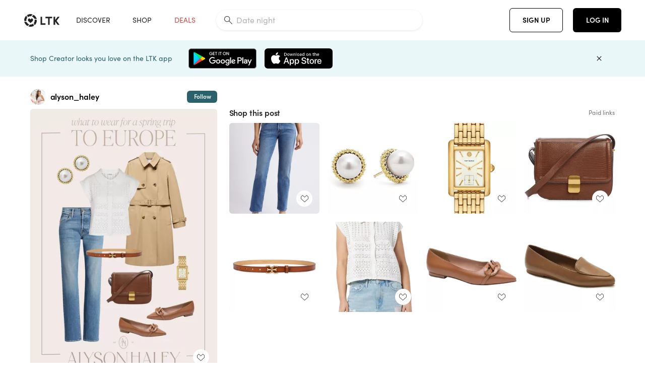

--- FILE ---
content_type: text/html; charset=utf-8
request_url: https://www.shopltk.com/explore/alyson_haley/posts/d4e1a915-042e-11ef-9c61-0242ac110027
body_size: 107632
content:
<!doctype html>
<html data-n-head-ssr lang="en" data-n-head="%7B%22lang%22:%7B%22ssr%22:%22en%22%7D%7D">
  <head >
    <meta data-n-head="ssr" data-hid="charset" charset="utf-8"><meta data-n-head="ssr" name="viewport" content="width=device-width, initial-scale=1"><meta data-n-head="ssr" name="referrer" content="always"><meta data-n-head="ssr" name="color-scheme" content="light"><meta data-n-head="ssr" name="application-name" content="LTK"><meta data-n-head="ssr" name="msapplication-TileColor" content="#FFFFFF"><meta data-n-head="ssr" name="msapplication-TileImage" content="/favicon-144.png?v=4"><meta data-n-head="ssr" data-hid="mobile-web-app-capable" name="mobile-web-app-capable" content="yes"><meta data-n-head="ssr" data-hid="apple-mobile-web-app-capable" name="apple-mobile-web-app-capable" content="yes"><meta data-n-head="ssr" data-hid="apple-mobile-web-app-status-bar-style" name="apple-mobile-web-app-status-bar-style" content="default"><meta data-n-head="ssr" data-hid="apple-mobile-web-app-title" name="apple-mobile-web-app-title" content="LTK"><meta data-n-head="ssr" data-hid="theme-color" name="theme-color" content="#FFFFFF"><meta data-n-head="ssr" data-hid="og:type" name="og:type" property="og:type" content="website"><meta data-n-head="ssr" data-hid="og:site_name" name="og:site_name" property="og:site_name" content="LTK"><meta data-n-head="ssr" data-hid="twitter:site" name="twitter:site" property="twitter:site" content="@liketoknow.it"><meta data-n-head="ssr" data-hid="twitter:creator" name="twitter:creator" property="twitter:creator" content="@liketoknow.it"><meta data-n-head="ssr" data-hid="og:title" property="og:title" content="alyson_haley on LTK"><meta data-n-head="ssr" data-hid="description" name="description" content="Shop the latest from alyson_haley on LTK, the easiest way to shop everything from your favorite creators."><meta data-n-head="ssr" data-hid="og:description" property="og:description" content="Shop the latest from alyson_haley on LTK, the easiest way to shop everything from your favorite creators."><meta data-n-head="ssr" data-hid="og:url" property="og:url" content="https://www.shopltk.com/explore/alyson_haley/posts/d4e1a915-042e-11ef-9c61-0242ac110027"><meta data-n-head="ssr" data-hid="al:ios:url" property="al:ios:url" content="com.rewardstyle.ltk://explore/alyson_haley/posts/d4e1a915-042e-11ef-9c61-0242ac110027"><meta data-n-head="ssr" data-hid="al:ios:app_name" property="al:ios:app_name" content="LTK"><meta data-n-head="ssr" data-hid="al:ios:app_store_id" property="al:ios:app_store_id" content="1154027990"><meta data-n-head="ssr" data-hid="al:android:url" property="al:android:url" content="com.rewardstyle.liketoknowit://explore/alyson_haley/posts/d4e1a915-042e-11ef-9c61-0242ac110027"><meta data-n-head="ssr" data-hid="al:android:app_name" property="al:android:app_name" content="LTK"><meta data-n-head="ssr" data-hid="al:android:package" property="al:android:package" content="com.rewardstyle.liketoknowit"><meta data-n-head="ssr" data-hid="branch:deeplink:$deeplink_path" property="branch:deeplink:$deeplink_path" content="/explore/alyson_haley/posts/d4e1a915-042e-11ef-9c61-0242ac110027"><meta data-n-head="ssr" data-hid="branch:deeplink:app_url" property="branch:deeplink:app_url" content="explore/alyson_haley/posts/d4e1a915-042e-11ef-9c61-0242ac110027"><meta data-n-head="ssr" data-hid="branch:deeplink:title" property="branch:deeplink:title" content="Get my full shop experience"><meta data-n-head="ssr" data-hid="branch:deeplink:subtitle" property="branch:deeplink:subtitle" content="Download the LTK app now to shop all of my favorite finds in one place."><meta data-n-head="ssr" data-hid="branch:deeplink:button" property="branch:deeplink:button" content="Get the free LTK app"><meta data-n-head="ssr" data-hid="branch:deeplink:getButton" property="branch:deeplink:getButton" content="GET"><meta data-n-head="ssr" data-hid="branch:deeplink:openButton" property="branch:deeplink:openButton" content="OPEN"><meta data-n-head="ssr" data-hid="branch:deeplink:page" property="branch:deeplink:page" content="post_page"><meta data-n-head="ssr" data-hid="branch:deeplink:continue" property="branch:deeplink:continue" content="Continue on web"><meta data-n-head="ssr" data-hid="branch:deeplink:title_treatment" property="branch:deeplink:title_treatment" content="Get my full LTK experience"><meta data-n-head="ssr" data-hid="branch:deeplink:subtitle_treatment" property="branch:deeplink:subtitle_treatment" content="Download the LTK app to shop my favorites and get notified when I post fresh content."><meta data-n-head="ssr" data-hid="branch:deeplink:button_treatment" property="branch:deeplink:button_treatment" content="Get the LTK app"><meta data-n-head="ssr" data-hid="branch:deeplink:avatarUrl" property="branch:deeplink:avatarUrl" content="https://avatar-cdn.liketoknow.it/4be30948-ff30-11e5-96ef-22000b0f8f3a.fb74426c-5fdd-4858-a0e8-04187aa556aa"><meta data-n-head="ssr" data-hid="og:image" property="og:image" content="https://product-images-cdn.liketoknow.it/uioKQdiydFY56f2mKRpFC0LlKZ4O20NNYGeEmCHXuefSAmf40o4.ghxpyVbznH_NL7OSySmK.UuRxQHbg3WqI9xVOyIWGFJTSZ3MNAZsqe4gQjHbW43b8BHCV4bGD57BdfX0g_hAL7RwanDoT3Ue9p6nQ44Ypb7b32uoNlFyMrUfjrRfRJTqhRhVk0A-"><meta data-n-head="ssr" data-hid="og:image:secure_url" property="og:image:secure_url" content="https://product-images-cdn.liketoknow.it/uioKQdiydFY56f2mKRpFC0LlKZ4O20NNYGeEmCHXuefSAmf40o4.ghxpyVbznH_NL7OSySmK.UuRxQHbg3WqI9xVOyIWGFJTSZ3MNAZsqe4gQjHbW43b8BHCV4bGD57BdfX0g_hAL7RwanDoT3Ue9p6nQ44Ypb7b32uoNlFyMrUfjrRfRJTqhRhVk0A-"><meta data-n-head="ssr" data-hid="og:image:width" property="og:image:width" content="1448"><meta data-n-head="ssr" data-hid="og:image:height" property="og:image:height" content="2048"><meta data-n-head="ssr" data-hid="twitter:card" name="twitter:card" content="summary_large_image"><title>alyson_haley on LTK</title><link data-n-head="ssr" rel="icon" type="image/png" href="/favicon.png?v=4" sizes="32x32"><link data-n-head="ssr" rel="icon" type="image/png" href="/favicon-128.png?v=4" sizes="128x128"><link data-n-head="ssr" rel="icon" type="image/png" href="/favicon-192.png?v=4" sizes="192x192"><link data-n-head="ssr" rel="shortcut icon" type="image/png" href="/favicon-196.png?v=4" sizes="196x196"><link data-n-head="ssr" rel="apple-touch-icon" href="/favicon-152.png?v=4" sizes="152x152"><link data-n-head="ssr" rel="apple-touch-icon" href="/favicon-180.png?v=4" sizes="180x180"><link data-n-head="ssr" data-hid="apple-touch-startup-image-iphonexsmax" rel="apple-touch-startup-image" href="/static/icons/splash_iphonexsmax_1242x2688.6b17fa.png" media="(device-width: 414px) and (device-height: 896px) and (-webkit-device-pixel-ratio: 3)"><link data-n-head="ssr" data-hid="apple-touch-startup-image-iphonexr" rel="apple-touch-startup-image" href="/static/icons/splash_iphonexr_828x1792.6b17fa.png" media="(device-width: 414px) and (device-height: 896px) and (-webkit-device-pixel-ratio: 2)"><link data-n-head="ssr" data-hid="apple-touch-startup-image-iphonex" rel="apple-touch-startup-image" href="/static/icons/splash_iphonex_1125x2436.6b17fa.png" media="(device-width: 375px) and (device-height: 812px) and (-webkit-device-pixel-ratio: 3)"><link data-n-head="ssr" data-hid="apple-touch-startup-image-iphoneplus" rel="apple-touch-startup-image" href="/static/icons/splash_iphoneplus_1242x2208.6b17fa.png" media="(device-width: 414px) and (device-height: 736px) and (-webkit-device-pixel-ratio: 3)"><link data-n-head="ssr" data-hid="apple-touch-startup-image-iphone6" rel="apple-touch-startup-image" href="/static/icons/splash_iphone6_750x1334.6b17fa.png" media="(device-width: 375px) and (device-height: 667px) and (-webkit-device-pixel-ratio: 2)"><link data-n-head="ssr" data-hid="apple-touch-startup-image-iphone5" rel="apple-touch-startup-image" href="/static/icons/splash_iphone5_640x1136.6b17fa.png" media="(device-width: 320px) and (device-height: 568px) and (-webkit-device-pixel-ratio: 2)"><link data-n-head="ssr" data-hid="shortcut-icon" rel="shortcut icon" href="/static/icons/icon_64x64.6b17fa.png"><link data-n-head="ssr" data-hid="apple-touch-icon" rel="apple-touch-icon" href="/static/icons/icon_512x512.6b17fa.png" sizes="512x512"><link data-n-head="ssr" media="(device-width: 320px) and (device-height: 568px) and (-webkit-device-pixel-ratio: 2)" rel="apple-touch-startup-image" data-hid="apple-touch-startup-image-iphonese"><link data-n-head="ssr" media="(device-width: 768px) and (device-height: 1024px) and (-webkit-device-pixel-ratio: 2)" rel="apple-touch-startup-image" data-hid="apple-touch-startup-image-ipad"><link data-n-head="ssr" media="(device-width: 834px) and (device-height: 1112px) and (-webkit-device-pixel-ratio: 2)" rel="apple-touch-startup-image" data-hid="apple-touch-startup-image-ipadpro1"><link data-n-head="ssr" media="(device-width: 834px) and (device-height: 1194px) and (-webkit-device-pixel-ratio: 2)" rel="apple-touch-startup-image" data-hid="apple-touch-startup-image-ipadpro2"><link data-n-head="ssr" media="(device-width: 1024px) and (device-height: 1366px) and (-webkit-device-pixel-ratio: 2)" rel="apple-touch-startup-image" data-hid="apple-touch-startup-image-ipadpro3"><link data-n-head="ssr" rel="manifest" href="/static/manifest.2afe73c5.json" data-hid="manifest"><link data-n-head="ssr" rel="canonical" href="https://www.shopltk.com/explore/alyson_haley/posts/d4e1a915-042e-11ef-9c61-0242ac110027"><link data-n-head="ssr" vmid="preload" rel="preload" as="image" imagesrcset="https://product-images-cdn.liketoknow.it/uioKQdiydFY56f2mKRpFC0LlKZ4O20NNYGeEmCHXuefSAmf40o4.ghxpyVbznH_NL7OSySmK.UuRxQHbg3WqI9xVOyIWGFJTSZ3MNAZsqe4gQjHbW43b8BHCV4bGD57BdfX0g_hAL7RwanDoT3Ue9p6nQ44Ypb7b32uoNlFyMrUfjrRfRJTqhRhVk0A-?v=0&amp;auto=format&amp;fm=webp&amp;w=450&amp;q=80&amp;dpr=1 1x, https://product-images-cdn.liketoknow.it/uioKQdiydFY56f2mKRpFC0LlKZ4O20NNYGeEmCHXuefSAmf40o4.ghxpyVbznH_NL7OSySmK.UuRxQHbg3WqI9xVOyIWGFJTSZ3MNAZsqe4gQjHbW43b8BHCV4bGD57BdfX0g_hAL7RwanDoT3Ue9p6nQ44Ypb7b32uoNlFyMrUfjrRfRJTqhRhVk0A-?v=0&amp;auto=format&amp;fm=webp&amp;w=450&amp;q=80&amp;dpr=2 2x, https://product-images-cdn.liketoknow.it/uioKQdiydFY56f2mKRpFC0LlKZ4O20NNYGeEmCHXuefSAmf40o4.ghxpyVbznH_NL7OSySmK.UuRxQHbg3WqI9xVOyIWGFJTSZ3MNAZsqe4gQjHbW43b8BHCV4bGD57BdfX0g_hAL7RwanDoT3Ue9p6nQ44Ypb7b32uoNlFyMrUfjrRfRJTqhRhVk0A-?v=0&amp;auto=format&amp;fm=webp&amp;w=450&amp;q=80&amp;dpr=3 3x"><script data-n-head="ssr" data-hid="gtm-script">window['dataLayer']=[];if(!window._gtm_init){window._gtm_init=1;(function(w,n,d,m,e,p){w[d]=(w[d]==1||n[d]=='yes'||n[d]==1||n[m]==1||(w[e]&&w[e][p]&&w[e][p]()))?1:0})(window,navigator,'doNotTrack','msDoNotTrack','external','msTrackingProtectionEnabled');(function(w,d,s,l,x,y){w[x]={};w._gtm_inject=function(i){if(w.doNotTrack||w[x][i])return;w[x][i]=1;w[l]=w[l]||[];w[l].push({'gtm.start':new Date().getTime(),event:'gtm.js'});var f=d.getElementsByTagName(s)[0],j=d.createElement(s);j.async=true;j.src='https://www.googletagmanager.com/gtm.js?id='+i;f.parentNode.insertBefore(j,f);}})(window,document,'script','dataLayer','_gtm_ids','_gtm_inject')};["GTM-TFZXHKL&"].forEach(function(i){window._gtm_inject(i)})</script><script data-n-head="ssr" type="application/ld+json">{"@context":"http://schema.org/","@type":"BlogPosting","sharedContent":{"@type":"CreativeWork","thumbnailUrl":"https://product-images-cdn.liketoknow.it/uioKQdiydFY56f2mKRpFC0LlKZ4O20NNYGeEmCHXuefSAmf40o4.ghxpyVbznH_NL7OSySmK.UuRxQHbg3WqI9xVOyIWGFJTSZ3MNAZsqe4gQjHbW43b8BHCV4bGD57BdfX0g_hAL7RwanDoT3Ue9p6nQ44Ypb7b32uoNlFyMrUfjrRfRJTqhRhVk0A-","text":"Spring trip to Europe outfit idea. I love this collared shirt and classic trench coat for a day of shopping in the city. \n\n#LTKSeasonal #LTKtravel #LTKstyletip"},"articleBody":"Spring trip to Europe outfit idea. I love this collared shirt and classic trench coat for a day of shopping in the city. \n\n#LTKSeasonal #LTKtravel #LTKstyletip","creator":{"@type":"Organization","description":"Consciously curating a wardrobe comprised of elevated classics // 5’3, petite, current size is difficult to say due to recently having my second baby","logo":"https://avatar-cdn.liketoknow.it/4be30948-ff30-11e5-96ef-22000b0f8f3a.fb74426c-5fdd-4858-a0e8-04187aa556aa","name":"alyson_haley | LTK","url":"https://www.shopltk.com/explore/alyson_haley"},"datePublished":"2024-05-10T15:00:52+00:00","headline":"MOTHER The Hiker Hover Straight … Curated on LTK","image":"https://product-images-cdn.liketoknow.it/uioKQdiydFY56f2mKRpFC0LlKZ4O20NNYGeEmCHXuefSAmf40o4.ghxpyVbznH_NL7OSySmK.UuRxQHbg3WqI9xVOyIWGFJTSZ3MNAZsqe4gQjHbW43b8BHCV4bGD57BdfX0g_hAL7RwanDoT3Ue9p6nQ44Ypb7b32uoNlFyMrUfjrRfRJTqhRhVk0A-","url":"https://www.shopltk.com/explore/alyson_haley/posts/d4e1a915-042e-11ef-9c61-0242ac110027"}</script><link rel="preload" href="/static/d1129f3.js" as="script"><link rel="preload" href="/static/05b16ae.js" as="script"><link rel="preload" href="/static/css/715a7ad.css" as="style"><link rel="preload" href="/static/ccaaa7b.js" as="script"><link rel="preload" href="/static/css/f4b25c1.css" as="style"><link rel="preload" href="/static/e6d4f9d.js" as="script"><link rel="preload" href="/static/css/9e8ccf9.css" as="style"><link rel="preload" href="/static/1b79e72.js" as="script"><link rel="preload" href="/static/css/799f007.css" as="style"><link rel="preload" href="/static/aef158c.js" as="script"><link rel="preload" href="/static/css/046a22e.css" as="style"><link rel="preload" href="/static/c6eaf89.js" as="script"><link rel="preload" href="/static/css/ee5d34a.css" as="style"><link rel="preload" href="/static/11223e3.js" as="script"><link rel="preload" href="/static/css/beb8def.css" as="style"><link rel="preload" href="/static/1c4a6f0.js" as="script"><link rel="stylesheet" href="/static/css/715a7ad.css"><link rel="stylesheet" href="/static/css/f4b25c1.css"><link rel="stylesheet" href="/static/css/9e8ccf9.css"><link rel="stylesheet" href="/static/css/799f007.css"><link rel="stylesheet" href="/static/css/046a22e.css"><link rel="stylesheet" href="/static/css/ee5d34a.css"><link rel="stylesheet" href="/static/css/beb8def.css">
  </head>
  <body >
    <noscript data-n-head="ssr" data-hid="gtm-noscript" data-pbody="true"><iframe src="https://www.googletagmanager.com/ns.html?id=GTM-TFZXHKL&&" height="0" width="0" style="display:none;visibility:hidden" title="gtm"></iframe></noscript><div data-server-rendered="true" id="__nuxt"><!----><div id="__layout"><div data-app="true" data-fetch-key="DefaultLayout:0" id="app" class="v-application v-application--is-ltr theme--light"><div class="v-application--wrap"><header class="ltk-header site-header v-sheet theme--light elevation-0 v-toolbar v-app-bar v-app-bar--fixed" style="height:80px;margin-top:0px;transform:translateY(0px);left:0px;right:0px;" data-v-1082540e data-v-9dfe58f0><div class="v-toolbar__content" style="height:80px;"><div class="container flex-nowrap pa-0 branch-journeys-top white fill-height" data-v-1082540e><div class="v-toolbar__items" data-v-1082540e><a href="/" class="ltk-logo d-flex align-self-center pr-md-3 pr-xl-5 pl-3 pl-md-0" data-v-290a3398 data-v-1082540e><svg height="25px" width="70px" viewBox="0 0 70 25" fill="none" xmlns="http://www.w3.org/2000/svg" xmlns:xlink="http://www.w3.org/1999/xlink" data-v-290a3398><title data-v-290a3398>LTK</title> <path fill-rule="evenodd" clip-rule="evenodd" d="M18.0692 18.9455C18.0568 18.8992 18.0217 18.8624 17.9759 18.8478C17.9302 18.8332 17.8801 18.8429 17.8431 18.8734C16.1555 20.2595 13.9917 20.9333 11.8132 20.751C11.7715 20.7471 11.7303 20.7621 11.7011 20.792L8.40645 24.0878C8.37213 24.1221 8.35794 24.1716 8.3689 24.2188C8.37986 24.266 8.41442 24.3042 8.46036 24.3199C9.77623 24.7694 11.1574 24.9991 12.5483 25C14.8553 25.0001 17.1172 24.3634 19.0837 23.1603C19.136 23.1275 19.1608 23.0646 19.1449 23.0051L18.0692 18.9455ZM4.90108 15.8862L0.40818 14.6886C0.361852 14.6762 0.312366 14.6882 0.276985 14.7206C0.241604 14.7529 0.225234 14.801 0.233586 14.8481C0.846198 18.4078 3.43142 21.9022 6.66602 23.544C6.68503 23.5536 6.70597 23.5588 6.72728 23.5593C6.76564 23.5599 6.80261 23.5449 6.82958 23.5177L9.81178 20.5354C9.8461 20.5011 9.86029 20.4516 9.84933 20.4044C9.83837 20.3572 9.80381 20.3189 9.75787 20.3032C7.69643 19.5969 5.87085 17.9343 4.99358 15.965C4.97652 15.926 4.94241 15.8969 4.90108 15.8862ZM24.9488 11.7277L20.8621 10.7238C20.8151 10.7123 20.7655 10.7256 20.7307 10.7591C20.6959 10.7926 20.6808 10.8415 20.6906 10.8888C21.1451 13.1006 20.6152 15.5141 19.2742 17.3471C19.249 17.3812 19.2406 17.4248 19.2515 17.4657L20.4388 21.9462C20.451 21.9928 20.4864 22.03 20.5325 22.0446C20.5464 22.0489 20.5608 22.0513 20.5754 22.0513C20.6083 22.0511 20.6402 22.0394 20.6654 22.0183C23.5931 19.5694 25.2753 15.6754 25.0554 11.856C25.0523 11.7944 25.0089 11.7422 24.9488 11.7277ZM12.5526 10.5747L9.97964 8.26938C9.92634 8.22097 9.84486 8.22097 9.79156 8.26938L7.62414 10.213C7.59422 10.2395 7.57724 10.2776 7.57758 10.3175V13.155C7.57748 13.1948 7.59441 13.2329 7.62414 13.2595L12.4564 17.5921C12.4821 17.6153 12.5155 17.6283 12.5502 17.6283C12.5866 17.6293 12.6222 17.6164 12.6494 17.5921L17.4817 13.2595C17.5112 13.2327 17.528 13.1948 17.5282 13.155V10.3175C17.5284 10.2776 17.5114 10.2396 17.4817 10.213L15.3143 8.26938C15.2607 8.22117 15.1792 8.22117 15.1256 8.26938L12.5526 10.5747ZM4.56108 3.1033C4.54834 3.05708 4.51276 3.02059 4.46679 3.00659C4.42083 2.99259 4.37087 3.00303 4.33441 3.03426C1.47964 5.46118 -0.138883 9.15351 0.00936958 12.9106C0.0118837 12.9722 0.0543641 13.025 0.114126 13.0407L4.18494 14.1253C4.19672 14.1284 4.20887 14.1301 4.22108 14.1302V14.1332C4.26299 14.133 4.30266 14.1143 4.32938 14.0821C4.35611 14.0499 4.36715 14.0075 4.35953 13.9664C3.95337 11.8016 4.48634 9.44496 5.78692 7.66142C5.81268 7.62621 5.8206 7.58107 5.80836 7.53922L4.56108 3.1033ZM24.8091 9.92765C24.1408 6.44918 21.6695 3.14057 18.5139 1.49574C18.4592 1.46696 18.392 1.47738 18.3485 1.5214L15.3933 4.4964C15.3591 4.53017 15.345 4.57921 15.3559 4.62594C15.3663 4.67281 15.4001 4.7111 15.4454 4.72736C17.4021 5.43552 19.1584 7.03514 20.0277 8.90177C20.0457 8.94055 20.0804 8.96909 20.122 8.97937L24.637 10.0877C24.648 10.0907 24.6593 10.0921 24.6707 10.092V10.0945C24.7127 10.0945 24.7525 10.0758 24.7793 10.0435C24.806 10.0113 24.817 9.96879 24.8091 9.92765ZM16.8219 0.808682C16.811 0.7617 16.7768 0.723523 16.7312 0.707541C13.1542 -0.550524 9.10605 -0.113043 5.9027 1.87762C5.84943 1.91046 5.82443 1.97454 5.84144 2.03465L6.97477 6.0673C6.98776 6.11323 7.02332 6.14939 7.06912 6.16323C7.0826 6.16739 7.09665 6.16945 7.11077 6.16936C7.1443 6.16985 7.1769 6.15836 7.20266 6.13696C8.93588 4.69651 11.1793 4.01603 13.4231 4.25017C13.4656 4.25461 13.5077 4.23954 13.5377 4.20923L16.7845 0.939113C16.8186 0.904897 16.8327 0.855665 16.8219 0.808682ZM42.2547 7.92899C42.2547 8.09033 42.4251 8.30501 42.5561 8.30501H47.378V21.0319C47.378 21.1958 47.5052 21.3571 47.6362 21.3571H50.307C50.438 21.3571 50.5691 21.1926 50.5691 21.0319V8.30501H55.3078C55.4369 8.30501 55.6092 8.09033 55.6092 7.92899V5.61951C55.6092 5.45882 55.4388 5.24414 55.3078 5.24414H42.5561C42.427 5.24414 42.2547 5.45882 42.2547 5.61951V7.92899ZM61.4816 11.5779H61.7063L66.2275 5.45228C66.3277 5.29037 66.5103 5.19713 66.7012 5.21027H69.8031C69.8555 5.20477 69.9076 5.22253 69.9455 5.2588C69.9835 5.29507 70.0033 5.34613 69.9997 5.39828C69.9997 5.50562 69.9781 5.55897 69.8923 5.66631L64.2952 13.3058L69.8903 20.8672C69.9768 20.9746 69.9984 21.0286 69.9984 21.1359C70.002 21.1881 69.9821 21.2391 69.9442 21.2754C69.9063 21.3117 69.8542 21.3294 69.8018 21.3239H66.6999C66.5089 21.3371 66.3264 21.2438 66.2262 21.0819L61.705 14.9602H61.4835V20.9811C61.4835 21.1424 61.3525 21.3571 61.2214 21.3571H58.5507C58.4196 21.3571 58.2925 21.1958 58.2925 21.0318V5.56417C58.2925 5.40284 58.4236 5.24215 58.5507 5.24215H61.2214C61.3525 5.24215 61.4835 5.40284 61.4835 5.56417L61.4816 11.5779ZM41.9512 18.293H35.5777L35.5797 5.56415C35.5797 5.40281 35.4486 5.24213 35.3176 5.24213H32.6468C32.5191 5.24213 32.388 5.40281 32.388 5.56415V21.0286C32.388 21.1925 32.5158 21.3538 32.6468 21.3538H41.9512C42.0803 21.3538 42.2527 21.1391 42.2527 20.9778V18.669C42.2527 18.5076 42.0823 18.293 41.9512 18.293Z" fill="#222222" data-v-290a3398></path></svg></a></div> <!----> <!----> <!----><!----><!----><!----><!----><!----><!----><!----><!----><!----><!----></div></div></header> <main class="v-main" style="padding-top:80px;padding-right:0px;padding-bottom:0!important;padding-left:0px;--vuetify-app-bar-height:0px;--branch-journey-banner-height:0px;"><div class="v-main__wrap"><!----> <div class="container ltk-post-page fill-height align-start pt-0 pt-md-6" data-v-6d0acf37 data-v-6d0acf37><div class="row align-start" data-v-6d0acf37 data-v-6d0acf37><div class="col col-12 align-self-start" data-v-6d0acf37 data-v-6d0acf37><div data-v-6d0acf37><div class="row ltk-item justify-center" data-v-06a65688 data-v-06a65688 data-v-6d0acf37><div class="col-sm-6 col-md-4 col-12" data-v-06a65688 data-v-06a65688><div class="row ltk-profile-header flex-nowrap no-gutters align-center" data-v-86fc8f82 data-v-86fc8f82 data-v-06a65688><div class="col col-auto" data-v-86fc8f82 data-v-86fc8f82><a href="/explore/alyson_haley" class="ltk-black--text nuxt-link-active" data-v-86fc8f82><div class="position-relative" data-v-86fc8f82><div alt="alyson_haley on LTK" class="v-avatar mr-2" style="height:32px;min-width:32px;width:32px;" data-v-86fc8f82><img src="https://avatar-cdn.liketoknow.it/4be30948-ff30-11e5-96ef-22000b0f8f3a.fb74426c-5fdd-4858-a0e8-04187aa556aa?v=0&amp;auto=format&amp;fm=webp&amp;w=100&amp;h=100&amp;fit=crop&amp;q=80&amp;dpr=1" loading="lazy" width="32" height="32" alt="alyson_haley on LTK" class="c-image" data-v-d05415aa></div> <!----><!----><!----></div></a></div> <div class="col-sm-7 col-8" data-v-86fc8f82 data-v-86fc8f82><a href="/explore/alyson_haley" class="ltk-black--text d-block mr-2 nuxt-link-active" data-v-86fc8f82><div class="text-truncate text-subtitle-subtitle1-sofiapro"><!---->alyson_haley
    </div></a> <!----></div> <!----></div> <div class="row my-2 no-gutters" data-v-06a65688 data-v-06a65688><div class="ltk-hero-img-container col col-12" data-v-06a65688 data-v-06a65688><div class="client-only-placeholder" data-v-06a65688 data-v-06a65688><div payload="[object Object]" data-v-5cfe282b data-v-06a65688><div><a href="/explore/alyson_haley/posts/d4e1a915-042e-11ef-9c61-0242ac110027" aria-current="page" tabindex="0" class="nuxt-link-exact-active nuxt-link-active v-card v-card--flat v-card--link v-sheet theme--light" style="max-height:100%;max-width:100%;width:450px;" data-v-5cfe282b><div max-height="100%" max-width="100%" srcset="https://product-images-cdn.liketoknow.it/uioKQdiydFY56f2mKRpFC0LlKZ4O20NNYGeEmCHXuefSAmf40o4.ghxpyVbznH_NL7OSySmK.UuRxQHbg3WqI9xVOyIWGFJTSZ3MNAZsqe4gQjHbW43b8BHCV4bGD57BdfX0g_hAL7RwanDoT3Ue9p6nQ44Ypb7b32uoNlFyMrUfjrRfRJTqhRhVk0A-?v=0&amp;auto=format&amp;fm=webp&amp;w=450&amp;q=80&amp;dpr=1 1x, https://product-images-cdn.liketoknow.it/uioKQdiydFY56f2mKRpFC0LlKZ4O20NNYGeEmCHXuefSAmf40o4.ghxpyVbznH_NL7OSySmK.UuRxQHbg3WqI9xVOyIWGFJTSZ3MNAZsqe4gQjHbW43b8BHCV4bGD57BdfX0g_hAL7RwanDoT3Ue9p6nQ44Ypb7b32uoNlFyMrUfjrRfRJTqhRhVk0A-?v=0&amp;auto=format&amp;fm=webp&amp;w=450&amp;q=80&amp;dpr=2 2x, https://product-images-cdn.liketoknow.it/uioKQdiydFY56f2mKRpFC0LlKZ4O20NNYGeEmCHXuefSAmf40o4.ghxpyVbznH_NL7OSySmK.UuRxQHbg3WqI9xVOyIWGFJTSZ3MNAZsqe4gQjHbW43b8BHCV4bGD57BdfX0g_hAL7RwanDoT3Ue9p6nQ44Ypb7b32uoNlFyMrUfjrRfRJTqhRhVk0A-?v=0&amp;auto=format&amp;fm=webp&amp;w=450&amp;q=80&amp;dpr=3 3x" alt="Spring trip to Europe outfit idea. I love this collared shirt and classic trench coat for a day of shopping in the city. 

#LTKSeasonal #LTKtravel #LTKstyletip" class="ltk-hero-image d-block fill-height ltk-img grey-10 rounded" style="padding-bottom:141.43646408839777%;" data-v-5cfe282b><img src="https://product-images-cdn.liketoknow.it/uioKQdiydFY56f2mKRpFC0LlKZ4O20NNYGeEmCHXuefSAmf40o4.ghxpyVbznH_NL7OSySmK.UuRxQHbg3WqI9xVOyIWGFJTSZ3MNAZsqe4gQjHbW43b8BHCV4bGD57BdfX0g_hAL7RwanDoT3Ue9p6nQ44Ypb7b32uoNlFyMrUfjrRfRJTqhRhVk0A-?v=0&amp;auto=format&amp;fm=webp&amp;w=450&amp;q=80&amp;dpr=1" loading="lazy" width="450" height="636.4640883977901" rounded="true" max-height="100%" max-width="100%" srcset="https://product-images-cdn.liketoknow.it/uioKQdiydFY56f2mKRpFC0LlKZ4O20NNYGeEmCHXuefSAmf40o4.ghxpyVbznH_NL7OSySmK.UuRxQHbg3WqI9xVOyIWGFJTSZ3MNAZsqe4gQjHbW43b8BHCV4bGD57BdfX0g_hAL7RwanDoT3Ue9p6nQ44Ypb7b32uoNlFyMrUfjrRfRJTqhRhVk0A-?v=0&amp;auto=format&amp;fm=webp&amp;w=450&amp;q=80&amp;dpr=1 1x, https://product-images-cdn.liketoknow.it/uioKQdiydFY56f2mKRpFC0LlKZ4O20NNYGeEmCHXuefSAmf40o4.ghxpyVbznH_NL7OSySmK.UuRxQHbg3WqI9xVOyIWGFJTSZ3MNAZsqe4gQjHbW43b8BHCV4bGD57BdfX0g_hAL7RwanDoT3Ue9p6nQ44Ypb7b32uoNlFyMrUfjrRfRJTqhRhVk0A-?v=0&amp;auto=format&amp;fm=webp&amp;w=450&amp;q=80&amp;dpr=2 2x, https://product-images-cdn.liketoknow.it/uioKQdiydFY56f2mKRpFC0LlKZ4O20NNYGeEmCHXuefSAmf40o4.ghxpyVbznH_NL7OSySmK.UuRxQHbg3WqI9xVOyIWGFJTSZ3MNAZsqe4gQjHbW43b8BHCV4bGD57BdfX0g_hAL7RwanDoT3Ue9p6nQ44Ypb7b32uoNlFyMrUfjrRfRJTqhRhVk0A-?v=0&amp;auto=format&amp;fm=webp&amp;w=450&amp;q=80&amp;dpr=3 3x" alt="Spring trip to Europe outfit idea. I love this collared shirt and classic trench coat for a day of shopping in the city. 

#LTKSeasonal #LTKtravel #LTKstyletip" class="c-image" data-v-d05415aa></div> <!----></a></div></div></div> <div class="ltk-hero-overlay" data-v-06a65688><!----> <button type="button" aria-label="add post to favorites" opacity="86" id="coachmarkTarget" absolute="" class="v-btn--like ltk-favorite-icon v-btn v-btn--absolute v-btn--fab v-btn--has-bg v-btn--round theme--light elevation-0 v-size--default ltk-whitn" data-v-00a44d36 data-v-06a65688><span class="v-btn__content"><i aria-hidden="true" class="v-icon notranslate capsule capsule-consumer-heart-logo-outline-16 theme--light"></i></span></button></div> <!----></div></div> <div class="row no-gutters" data-v-06a65688 data-v-06a65688><div class="col col-12" data-v-06a65688 data-v-06a65688><div class="text-body-body1-sofiapro" data-v-2ab19316 data-v-06a65688><p class="ltk-caption text-body-body1-sofiapro grey-70--text mb-2" data-v-2ab19316>
    Spring trip to Europe outfit idea. I love this collared shirt and classic trench coat for a day of shopping in the city. 

LTKSeasonal LTKtravel LTKstyletip
  </p> <div class="d-inline-block mr-3" data-v-2ab19316><a class="link-light--text" data-v-2ab19316>
      #
    </a></div><div class="d-inline-block mr-3" data-v-2ab19316><a class="link-light--text" data-v-2ab19316>
      #
    </a></div><div class="d-inline-block mr-3" data-v-2ab19316><a class="link-light--text" data-v-2ab19316>
      #
    </a></div></div></div> <!----> <div class="col col-12" data-v-06a65688 data-v-06a65688><div class="pt-6" data-v-06a65688><span class="mr-3 grey-50--text">Share:</span> <a href="https://www.facebook.com/dialog/feed?app_id=258637720963039&amp;link=https%3A%2F%2Fliketk.it%2F4EEuF&amp;picture=https%3A%2F%2Fproduct-images-cdn.liketoknow.it%2FuioKQdiydFY56f2mKRpFC0LlKZ4O20NNYGeEmCHXuefSAmf40o4.ghxpyVbznH_NL7OSySmK.UuRxQHbg3WqI9xVOyIWGFJTSZ3MNAZsqe4gQjHbW43b8BHCV4bGD57BdfX0g_hAL7RwanDoT3Ue9p6nQ44Ypb7b32uoNlFyMrUfjrRfRJTqhRhVk0A-%3Fv%3D0%26auto%3Dformat%26fm%3Dwebp%26w%3D405%26fit%3Dcrop%26q%3D80&amp;description=Spring+trip+to+Europe+outfit+idea.+I+love+this+collared+shirt+and+classic+trench+coat+for+a+day+of+shopping+in+the+city.+%0A%0A%23LTKSeasonal+%23LTKtravel+%23LTKstyletip" target="_blank" aria-label="share on facebook" rel="noopener" class="v-btn v-btn--fab v-btn--has-bg v-btn--round theme--light elevation-0 v-size--default grey-10 text-decoration-none mr-3"><span class="v-btn__content"><span aria-hidden="true" class="v-icon notranslate theme--light grey-50--text"><svg xmlns="http://www.w3.org/2000/svg" viewBox="0 0 24 24" role="img" aria-hidden="true" class="v-icon__svg"><path d="M12 2.04C6.5 2.04 2 6.53 2 12.06C2 17.06 5.66 21.21 10.44 21.96V14.96H7.9V12.06H10.44V9.85C10.44 7.34 11.93 5.96 14.22 5.96C15.31 5.96 16.45 6.15 16.45 6.15V8.62H15.19C13.95 8.62 13.56 9.39 13.56 10.18V12.06H16.34L15.89 14.96H13.56V21.96A10 10 0 0 0 22 12.06C22 6.53 17.5 2.04 12 2.04Z"></path></svg></span></span></a><a href="https://www.pinterest.com/pin/create/button/?media=https%3A%2F%2Fproduct-images-cdn.liketoknow.it%2FuioKQdiydFY56f2mKRpFC0LlKZ4O20NNYGeEmCHXuefSAmf40o4.ghxpyVbznH_NL7OSySmK.UuRxQHbg3WqI9xVOyIWGFJTSZ3MNAZsqe4gQjHbW43b8BHCV4bGD57BdfX0g_hAL7RwanDoT3Ue9p6nQ44Ypb7b32uoNlFyMrUfjrRfRJTqhRhVk0A-%3Fv%3D0%26auto%3Dformat%26fm%3Dwebp%26w%3D405%26fit%3Dcrop%26q%3D80&amp;url=https%3A%2F%2Fliketk.it%2F4EEuF&amp;description=Spring+trip+to+Europe+outfit+idea.+I+love+this+collared+shirt+and+classic+trench+coat+for+a+day+of+shopping+in+the+city.+%0A%0A%23LTKSeasonal+%23LTKtravel+%23LTKstyletip" target="_blank" aria-label="share on pinterest" rel="noopener" class="v-btn v-btn--fab v-btn--has-bg v-btn--round theme--light elevation-0 v-size--default grey-10 text-decoration-none mr-3"><span class="v-btn__content"><span aria-hidden="true" class="v-icon notranslate theme--light grey-50--text"><svg xmlns="http://www.w3.org/2000/svg" viewBox="0 0 24 24" role="img" aria-hidden="true" class="v-icon__svg"><path d="M9.04,21.54C10,21.83 10.97,22 12,22A10,10 0 0,0 22,12A10,10 0 0,0 12,2A10,10 0 0,0 2,12C2,16.25 4.67,19.9 8.44,21.34C8.35,20.56 8.26,19.27 8.44,18.38L9.59,13.44C9.59,13.44 9.3,12.86 9.3,11.94C9.3,10.56 10.16,9.53 11.14,9.53C12,9.53 12.4,10.16 12.4,10.97C12.4,11.83 11.83,13.06 11.54,14.24C11.37,15.22 12.06,16.08 13.06,16.08C14.84,16.08 16.22,14.18 16.22,11.5C16.22,9.1 14.5,7.46 12.03,7.46C9.21,7.46 7.55,9.56 7.55,11.77C7.55,12.63 7.83,13.5 8.29,14.07C8.38,14.13 8.38,14.21 8.35,14.36L8.06,15.45C8.06,15.62 7.95,15.68 7.78,15.56C6.5,15 5.76,13.18 5.76,11.71C5.76,8.55 8,5.68 12.32,5.68C15.76,5.68 18.44,8.15 18.44,11.43C18.44,14.87 16.31,17.63 13.26,17.63C12.29,17.63 11.34,17.11 11,16.5L10.33,18.87C10.1,19.73 9.47,20.88 9.04,21.57V21.54Z"></path></svg></span></span></a><a href="https://twitter.com/intent/tweet?hashtags=liketkit&amp;text=%40liketoknowit&amp;url=https%3A%2F%2Fliketk.it%2F4EEuF" target="_blank" aria-label="share on twitter" rel="noopener" class="v-btn v-btn--fab v-btn--has-bg v-btn--round theme--light elevation-0 v-size--default grey-10 text-decoration-none mr-3"><span class="v-btn__content"><span aria-hidden="true" class="v-icon notranslate theme--light grey-50--text"><svg xmlns="http://www.w3.org/2000/svg" viewBox="0 0 24 24" role="img" aria-hidden="true" class="v-icon__svg"><path d="M22.46,6C21.69,6.35 20.86,6.58 20,6.69C20.88,6.16 21.56,5.32 21.88,4.31C21.05,4.81 20.13,5.16 19.16,5.36C18.37,4.5 17.26,4 16,4C13.65,4 11.73,5.92 11.73,8.29C11.73,8.63 11.77,8.96 11.84,9.27C8.28,9.09 5.11,7.38 3,4.79C2.63,5.42 2.42,6.16 2.42,6.94C2.42,8.43 3.17,9.75 4.33,10.5C3.62,10.5 2.96,10.3 2.38,10C2.38,10 2.38,10 2.38,10.03C2.38,12.11 3.86,13.85 5.82,14.24C5.46,14.34 5.08,14.39 4.69,14.39C4.42,14.39 4.15,14.36 3.89,14.31C4.43,16 6,17.26 7.89,17.29C6.43,18.45 4.58,19.13 2.56,19.13C2.22,19.13 1.88,19.11 1.54,19.07C3.44,20.29 5.7,21 8.12,21C16,21 20.33,14.46 20.33,8.79C20.33,8.6 20.33,8.42 20.32,8.23C21.16,7.63 21.88,6.87 22.46,6Z"></path></svg></span></span></a> <span class="v-tooltip v-tooltip--top" data-v-3a521528><!----><a href="https://liketk.it/4EEuF" aria-label="copy link to clipboard" rel="noopener" aria-haspopup="true" aria-expanded="false" class="v-btn v-btn--fab v-btn--has-bg v-btn--round theme--light elevation-0 v-size--default grey-10 text-decoration-none" data-v-3a521528><span class="v-btn__content"><!----> <span aria-hidden="true" class="v-icon notranslate theme--light grey-50--text" data-v-3a521528><svg xmlns="http://www.w3.org/2000/svg" viewBox="0 0 24 24" role="img" aria-hidden="true" class="v-icon__svg"><path d="M3.9,12C3.9,10.29 5.29,8.9 7,8.9H11V7H7A5,5 0 0,0 2,12A5,5 0 0,0 7,17H11V15.1H7C5.29,15.1 3.9,13.71 3.9,12M8,13H16V11H8V13M17,7H13V8.9H17C18.71,8.9 20.1,10.29 20.1,12C20.1,13.71 18.71,15.1 17,15.1H13V17H17A5,5 0 0,0 22,12A5,5 0 0,0 17,7Z"></path></svg></span></span></a></span></div></div></div></div> <div class="col-sm-6 col-md-8 col-12" data-v-06a65688 data-v-06a65688><div class="pa-0 col col-12" data-v-77600166 data-v-77600166 data-v-06a65688><div class="row mt-sm-9 mb-2 no-gutters align-stretch" data-v-77600166 data-v-77600166><div data-v-77600166><h2 class="text-subtitle-subtitle1-sofiapro" data-v-77600166>
        Shop this post
      </h2></div> <div class="ml-auto d-flex align-center" data-v-77600166><div class="grey-50--text col-12 pa-0 text-right text-caption2-sofiapro text-sm-caption1-sofiapro" data-v-77600166>
        Paid links
      </div></div></div> <div class="row ma-n1 ma-sm-n2 no-gutters align-center" data-v-77600166 data-v-77600166><div class="col-md-3 col-6" data-v-77600166 data-v-77600166><div payload="[object Object]" class="pa-1 pa-sm-2" data-v-61904665 data-v-77600166><div><div data-v-61904665><div class="position-relative" data-v-61904665><div class="v-skeleton-loader v-skeleton-loader--boilerplate theme--light" data-v-61904665><a href="https://rstyle.me/+vnR7XSykEfsIlU0xWn4fRg?li=d4e1a915-042e-11ef-9c61-0242ac110027&amp;lpm=SIMILAR&amp;pt=timeline&amp;__cid=1144&amp;l=en&amp;p=&amp;rr=explore-displayName-posts-id&amp;r=explore-displayName-posts-id&amp;hpd=false" target="_blank" rel="nofollow noopener" title="link to MOTHER The Hiker Hover Straight Leg Jeans | Nordstrom from Nordstrom" class="d-block" data-v-61904665><div alt="MOTHER The Hiker Hover Straight Leg Jeans | Nordstrom | Nordstrom" title="MOTHER The Hiker Hover Straight Leg Jeans | Nordstrom | Nordstrom" class="ltk-img grey-10 rounded" style="padding-bottom:100%;" data-v-61904665><img src="https://product-images-cdn.liketoknow.it/HEdAcgXZqexZHqY5_wjuzPs3IFLiES16mIKl5sJR2alker4q4vgarJoXCI02OodSGAc0CI57gMZbtFnTJiWwCRIqjbY44RTBn0SPpme97a_z_VQVh5OYKOetUv4RjdLaUvipmHB3VLul9JwoYfJlN17s0BLOMKbE1sGI.YNbBDOKNVaOeQ--?v=2&amp;auto=format&amp;fm=webp&amp;w=256&amp;h=256&amp;fit=crop&amp;q=80" loading="lazy" rounded="true" alt="MOTHER The Hiker Hover Straight Leg Jeans | Nordstrom | Nordstrom" title="MOTHER The Hiker Hover Straight Leg Jeans | Nordstrom | Nordstrom" class="c-image" data-v-d05415aa></div></a></div> <!----> <!----> <button type="button" aria-label="add post to favorites" opacity="86" absolute="" class="v-btn--like favorite-button v-btn v-btn--absolute v-btn--fab v-btn--has-bg v-btn--round theme--light elevation-0 v-size--default ltk-whitn" style="--like-button-offset:14px;--like-button-size:32px;" data-v-6bbe7336 data-v-61904665><span class="v-btn__content"><i aria-hidden="true" class="v-icon notranslate capsule capsule-consumer-heart-logo-outline-16 theme--light"></i></span></button></div> <!----> <!----></div></div></div></div><div class="col-md-3 col-6" data-v-77600166 data-v-77600166><div payload="[object Object]" class="pa-1 pa-sm-2" data-v-61904665 data-v-77600166><div><div data-v-61904665><div class="position-relative" data-v-61904665><div class="v-skeleton-loader v-skeleton-loader--boilerplate theme--light" data-v-61904665><a href="https://rstyle.me/+LcBhfkkr8T9aa8qpIS1aaw?li=d4e1a915-042e-11ef-9c61-0242ac110027&amp;lpm=SIMILAR&amp;pt=timeline&amp;__cid=1144&amp;l=en&amp;p=&amp;rr=explore-displayName-posts-id&amp;r=explore-displayName-posts-id&amp;hpd=false" target="_blank" rel="nofollow noopener" title="link to LAGOS Luna Freshwater Pearl Lux Stud Earrings | Nordstrom from Nordstrom" class="d-block" data-v-61904665><div alt="LAGOS Luna Freshwater Pearl Lux Stud Earrings | Nordstrom | Nordstrom" title="LAGOS Luna Freshwater Pearl Lux Stud Earrings | Nordstrom | Nordstrom" class="ltk-img grey-10 rounded" style="padding-bottom:100%;" data-v-61904665><img src="https://product-images-cdn.liketoknow.it/k6cnTqnjSe0R8OVrB7VKWah5b4Qxgc7VJh3aOtA82yVYvb0W6Ewh.7kbl5QAk9OI6e8rZE8129CLLQZnGqHmntpgnvOjG89lzL7jDKUWkIjKG3HxQYA2xYwsKURFalgiavpJY.DZ_7l.a.UyGC4l_qOPGVnV8PRs3DVv.wYTGA--?v=2&amp;auto=format&amp;fm=webp&amp;w=256&amp;h=256&amp;fit=crop&amp;q=80" loading="lazy" rounded="true" alt="LAGOS Luna Freshwater Pearl Lux Stud Earrings | Nordstrom | Nordstrom" title="LAGOS Luna Freshwater Pearl Lux Stud Earrings | Nordstrom | Nordstrom" class="c-image" data-v-d05415aa></div></a></div> <!----> <!----> <button type="button" aria-label="add post to favorites" opacity="86" absolute="" class="v-btn--like favorite-button v-btn v-btn--absolute v-btn--fab v-btn--has-bg v-btn--round theme--light elevation-0 v-size--default ltk-whitn" style="--like-button-offset:14px;--like-button-size:32px;" data-v-6bbe7336 data-v-61904665><span class="v-btn__content"><i aria-hidden="true" class="v-icon notranslate capsule capsule-consumer-heart-logo-outline-16 theme--light"></i></span></button></div> <!----> <!----></div></div></div></div><div class="col-md-3 col-6" data-v-77600166 data-v-77600166><div payload="[object Object]" class="pa-1 pa-sm-2" data-v-61904665 data-v-77600166><div><div data-v-61904665><div class="position-relative" data-v-61904665><div class="v-skeleton-loader v-skeleton-loader--boilerplate theme--light" data-v-61904665><a href="https://rstyle.me/+rqyMvsUTflJmuyUa0N1BQQ?li=d4e1a915-042e-11ef-9c61-0242ac110027&amp;lpm=SIMILAR&amp;pt=timeline&amp;__cid=1144&amp;l=en&amp;p=&amp;rr=explore-displayName-posts-id&amp;r=explore-displayName-posts-id&amp;hpd=false" target="_blank" rel="nofollow noopener" title="link to The Eleanor Bracelet Watch, 34mm from Nordstrom" class="d-block" data-v-61904665><div alt="The Eleanor Bracelet Watch, 34mm | Nordstrom" title="The Eleanor Bracelet Watch, 34mm | Nordstrom" class="ltk-img grey-10 rounded" style="padding-bottom:100%;" data-v-61904665><img src="https://product-images-cdn.liketoknow.it/bDaRKpCZiPXPdIIKTFSgRYJ2i.twh25ys3VP3Rdr2Ccm2ix5nEORTn3lQAUHN0T8QCIVgw5Y._5WCwfaxMIbyRTNDiVReMGsnTXubM5jlZK_AewTOLyjXLn9Pb4N8SItcuxBR1vjJ8lRNHvJvRxd8QJYq_0kTAFaNk1bN49LlQ--?v=2&amp;auto=format&amp;fm=webp&amp;w=256&amp;h=256&amp;fit=crop&amp;q=80" loading="lazy" rounded="true" alt="The Eleanor Bracelet Watch, 34mm | Nordstrom" title="The Eleanor Bracelet Watch, 34mm | Nordstrom" class="c-image" data-v-d05415aa></div></a></div> <!----> <!----> <button type="button" aria-label="add post to favorites" opacity="86" absolute="" class="v-btn--like favorite-button v-btn v-btn--absolute v-btn--fab v-btn--has-bg v-btn--round theme--light elevation-0 v-size--default ltk-whitn" style="--like-button-offset:14px;--like-button-size:32px;" data-v-6bbe7336 data-v-61904665><span class="v-btn__content"><i aria-hidden="true" class="v-icon notranslate capsule capsule-consumer-heart-logo-outline-16 theme--light"></i></span></button></div> <!----> <!----></div></div></div></div><div class="col-md-3 col-6" data-v-77600166 data-v-77600166><div payload="[object Object]" class="pa-1 pa-sm-2" data-v-61904665 data-v-77600166><div><div data-v-61904665><div class="position-relative" data-v-61904665><div class="v-skeleton-loader v-skeleton-loader--boilerplate theme--light" data-v-61904665><a href="https://rstyle.me/+jLP6UJ0PnMyRBqVLtyewjA?li=d4e1a915-042e-11ef-9c61-0242ac110027&amp;lpm=SIMILAR&amp;pt=timeline&amp;__cid=1144&amp;l=en&amp;p=&amp;rr=explore-displayName-posts-id&amp;r=explore-displayName-posts-id&amp;hpd=false" target="_blank" rel="nofollow noopener" title="link to Lizard Embossed Crossbody Bag from Nordstrom" class="d-block" data-v-61904665><div alt="Lizard Embossed Crossbody Bag | Nordstrom" title="Lizard Embossed Crossbody Bag | Nordstrom" class="ltk-img grey-10 rounded" style="padding-bottom:100%;" data-v-61904665><img src="https://product-images-cdn.liketoknow.it/TergSSyeVFsJntKvLfOYJ3ezL.1CXS_DaLbr3ddEql9CMN5rWgFFWkfdSYEy5qd24N8sGCAU5Tk9DOUO97wqGo1ZDZZJezDeaabAg9y6FarHmAexcIi8Du5cGxsmAiDFi6oN8rkuW7RSmOFwR9yLzZ921Azu56MHxfVIOhFh0yxtZCrxUrzc8FtiAcEpQw7L?v=2&amp;auto=format&amp;fm=webp&amp;w=256&amp;h=256&amp;fit=crop&amp;q=80" loading="lazy" rounded="true" alt="Lizard Embossed Crossbody Bag | Nordstrom" title="Lizard Embossed Crossbody Bag | Nordstrom" class="c-image" data-v-d05415aa></div></a></div> <!----> <!----> <button type="button" aria-label="add post to favorites" opacity="86" absolute="" class="v-btn--like favorite-button v-btn v-btn--absolute v-btn--fab v-btn--has-bg v-btn--round theme--light elevation-0 v-size--default ltk-whitn" style="--like-button-offset:14px;--like-button-size:32px;" data-v-6bbe7336 data-v-61904665><span class="v-btn__content"><i aria-hidden="true" class="v-icon notranslate capsule capsule-consumer-heart-logo-outline-16 theme--light"></i></span></button></div> <!----> <!----></div></div></div></div><div class="col-md-3 col-6" data-v-77600166 data-v-77600166><div payload="[object Object]" class="pa-1 pa-sm-2" data-v-61904665 data-v-77600166><div><div data-v-61904665><div class="position-relative" data-v-61904665><div class="v-skeleton-loader v-skeleton-loader--boilerplate theme--light" data-v-61904665><a href="https://rstyle.me/+BMJcJWygvrromjaZgYBRrA?li=d4e1a915-042e-11ef-9c61-0242ac110027&amp;lpm=SIMILAR&amp;pt=timeline&amp;__cid=1144&amp;l=en&amp;p=&amp;rr=explore-displayName-posts-id&amp;r=explore-displayName-posts-id&amp;hpd=false" target="_blank" rel="nofollow noopener" title="link to Double E Logo Slim Leather Belt from Nordstrom" class="d-block" data-v-61904665><div alt="Double E Logo Slim Leather Belt | Nordstrom" title="Double E Logo Slim Leather Belt | Nordstrom" class="ltk-img grey-10 rounded" style="padding-bottom:100%;" data-v-61904665><img src="https://product-images-cdn.liketoknow.it/R96N2oL7MmbZ8nkLQRyvEUje.3hFBiNYZtmnDFv.Y48H2jKleMvWZKL96xQ3cfavAqOzAUAU.JVIz18RfxTOFFIG0RtxRRIS.kZMFYrtSuni9m5ri78G88_qCSRW2YpKeCXhteY61cZ4.ifg.OPgiPLFytuseYzkg.rcL38uS9Qdumm3jA--?v=2&amp;auto=format&amp;fm=webp&amp;w=256&amp;h=256&amp;fit=crop&amp;q=80" loading="lazy" rounded="true" alt="Double E Logo Slim Leather Belt | Nordstrom" title="Double E Logo Slim Leather Belt | Nordstrom" class="c-image" data-v-d05415aa></div></a></div> <!----> <!----> <button type="button" aria-label="add post to favorites" opacity="86" absolute="" class="v-btn--like favorite-button v-btn v-btn--absolute v-btn--fab v-btn--has-bg v-btn--round theme--light elevation-0 v-size--default ltk-whitn" style="--like-button-offset:14px;--like-button-size:32px;" data-v-6bbe7336 data-v-61904665><span class="v-btn__content"><i aria-hidden="true" class="v-icon notranslate capsule capsule-consumer-heart-logo-outline-16 theme--light"></i></span></button></div> <!----> <!----></div></div></div></div><div class="col-md-3 col-6" data-v-77600166 data-v-77600166><div payload="[object Object]" class="pa-1 pa-sm-2" data-v-61904665 data-v-77600166><div><div data-v-61904665><div class="position-relative" data-v-61904665><div class="v-skeleton-loader v-skeleton-loader--boilerplate theme--light" data-v-61904665><a href="https://rstyle.me/+uW-4X53MLsnG6ZLP-H6u8g?li=d4e1a915-042e-11ef-9c61-0242ac110027&amp;lpm=SIMILAR&amp;pt=timeline&amp;__cid=1144&amp;l=en&amp;p=&amp;rr=explore-displayName-posts-id&amp;r=explore-displayName-posts-id&amp;hpd=false" target="_blank" rel="nofollow noopener" title="link to Vega Pointelle Cap Sleeve Sweater from Nordstrom" class="d-block" data-v-61904665><div alt="Vega Pointelle Cap Sleeve Sweater | Nordstrom" title="Vega Pointelle Cap Sleeve Sweater | Nordstrom" class="ltk-img grey-10 rounded" style="padding-bottom:100%;" data-v-61904665><img src="https://product-images-cdn.liketoknow.it/a_X9iPBEgZZo3HkHhFuEqgOctaeJcXTttWPfcNL.poXFCmPJI81hgFX8E7wx2z9jauHjE8RoQuDkfs.PrJ6OlFdx5AOBDWhkxdKpM1V_BfjEWhLMmGZ34.bgNUH2Mlfw7Hic2F39hp0eYafanIhcP3RkC_._i8V0L3OIHuBMv0pEYkuxFQ--?v=2&amp;auto=format&amp;fm=webp&amp;w=256&amp;h=256&amp;fit=crop&amp;q=80" loading="lazy" rounded="true" alt="Vega Pointelle Cap Sleeve Sweater | Nordstrom" title="Vega Pointelle Cap Sleeve Sweater | Nordstrom" class="c-image" data-v-d05415aa></div></a></div> <!----> <!----> <button type="button" aria-label="add post to favorites" opacity="86" absolute="" class="v-btn--like favorite-button v-btn v-btn--absolute v-btn--fab v-btn--has-bg v-btn--round theme--light elevation-0 v-size--default ltk-whitn" style="--like-button-offset:14px;--like-button-size:32px;" data-v-6bbe7336 data-v-61904665><span class="v-btn__content"><i aria-hidden="true" class="v-icon notranslate capsule capsule-consumer-heart-logo-outline-16 theme--light"></i></span></button></div> <!----> <!----></div></div></div></div><div class="col-md-3 col-6" data-v-77600166 data-v-77600166><div payload="[object Object]" class="pa-1 pa-sm-2" data-v-61904665 data-v-77600166><div><div data-v-61904665><div class="position-relative" data-v-61904665><div class="v-skeleton-loader v-skeleton-loader--boilerplate theme--light" data-v-61904665><a href="https://rstyle.me/+-Hh2DU5E-2IEsPGymE5FnQ?li=d4e1a915-042e-11ef-9c61-0242ac110027&amp;lpm=SIMILAR&amp;pt=timeline&amp;__cid=1144&amp;l=en&amp;p=&amp;rr=explore-displayName-posts-id&amp;r=explore-displayName-posts-id&amp;hpd=false" target="_blank" rel="nofollow noopener" title="link to Nora Pointed Toe Flat (Women) from Nordstrom" class="d-block" data-v-61904665><div alt="Nora Pointed Toe Flat (Women) | Nordstrom" title="Nora Pointed Toe Flat (Women) | Nordstrom" class="ltk-img grey-10 rounded" style="padding-bottom:100%;" data-v-61904665><img src="https://product-images-cdn.liketoknow.it/.Iu62bFuY8Cbr1aIqWORajT5UEe_hTZYBDHPxdn0sqZ_GVs.rYsy4oqLz2fBTQ.k9FiyIcMLpZ.NZ3jJJnty_ZAVMM.op5jrBpu.rGhDSUMdmnai1k1EoHbkt8VmACSIOml_J4NpaGoSwb25dF0YoMazdbBw6b.Jq2rq4uINkrASfwIpkGxC48SnmJA_LJo.?v=2&amp;auto=format&amp;fm=webp&amp;w=256&amp;h=256&amp;fit=crop&amp;q=80" loading="lazy" rounded="true" alt="Nora Pointed Toe Flat (Women) | Nordstrom" title="Nora Pointed Toe Flat (Women) | Nordstrom" class="c-image" data-v-d05415aa></div></a></div> <!----> <!----> <button type="button" aria-label="add post to favorites" opacity="86" absolute="" class="v-btn--like favorite-button v-btn v-btn--absolute v-btn--fab v-btn--has-bg v-btn--round theme--light elevation-0 v-size--default ltk-whitn" style="--like-button-offset:14px;--like-button-size:32px;" data-v-6bbe7336 data-v-61904665><span class="v-btn__content"><i aria-hidden="true" class="v-icon notranslate capsule capsule-consumer-heart-logo-outline-16 theme--light"></i></span></button></div> <!----> <!----></div></div></div></div><div class="col-md-3 col-6" data-v-77600166 data-v-77600166><div payload="[object Object]" class="pa-1 pa-sm-2" data-v-61904665 data-v-77600166><div><div data-v-61904665><div class="position-relative" data-v-61904665><div class="v-skeleton-loader v-skeleton-loader--boilerplate theme--light" data-v-61904665><a href="https://rstyle.me/+xjqY3EkJMP8lLPJ04AhCGA?li=d4e1a915-042e-11ef-9c61-0242ac110027&amp;lpm=SIMILAR&amp;pt=timeline&amp;__cid=1144&amp;l=en&amp;p=&amp;rr=explore-displayName-posts-id&amp;r=explore-displayName-posts-id&amp;hpd=false" target="_blank" rel="nofollow noopener" title="link to Rebecca Allen The Loafer (Women) | Nordstrom from Nordstrom" class="d-block" data-v-61904665><div alt="Rebecca Allen The Loafer (Women) | Nordstrom | Nordstrom" title="Rebecca Allen The Loafer (Women) | Nordstrom | Nordstrom" class="ltk-img grey-10 rounded" style="padding-bottom:100%;" data-v-61904665><img src="https://product-images-cdn.liketoknow.it/t7o421CFLF4IHjU4YVj3t1tIVBvrwNKzS0ItZm1Q6jOFgUzpvRVYtw29uDyktCC2C0kGHANnSQxbB.CCOh3JE85Gj0bTj7JQE6IQsxfTt3WLz8Q8RLjTQ8rCxutrkhIOdDJ623scii2I1DDROH7YbHmgSpeYeDChe41K2OpvDl4XxTAOIcPfeHpC_vQdQqZh?v=2&amp;auto=format&amp;fm=webp&amp;w=256&amp;h=256&amp;fit=crop&amp;q=80" loading="lazy" rounded="true" alt="Rebecca Allen The Loafer (Women) | Nordstrom | Nordstrom" title="Rebecca Allen The Loafer (Women) | Nordstrom | Nordstrom" class="c-image" data-v-d05415aa></div></a></div> <!----> <!----> <button type="button" aria-label="add post to favorites" opacity="86" absolute="" class="v-btn--like favorite-button v-btn v-btn--absolute v-btn--fab v-btn--has-bg v-btn--round theme--light elevation-0 v-size--default ltk-whitn" style="--like-button-offset:14px;--like-button-size:32px;" data-v-6bbe7336 data-v-61904665><span class="v-btn__content"><i aria-hidden="true" class="v-icon notranslate capsule capsule-consumer-heart-logo-outline-16 theme--light"></i></span></button></div> <!----> <!----></div></div></div></div></div> <div class="mt-6 d-flex justify-center" data-v-77600166><!----></div></div></div></div></div></div> <div class="mt-sm-9 align-start col col-12" data-v-6d0acf37 data-v-6d0acf37><div class="d-flex align-center justify-space-between mb-2" data-v-6d0acf37><div class="ltk-profile-header-wrapper" data-v-6d0acf37><div class="row ltk-profile-header flex-nowrap no-gutters align-center" data-v-86fc8f82 data-v-86fc8f82 data-v-6d0acf37><div class="col col-auto" data-v-86fc8f82 data-v-86fc8f82><a href="/explore/alyson_haley" class="ltk-black--text nuxt-link-active" data-v-86fc8f82><div class="position-relative" data-v-86fc8f82><div alt="alyson_haley on LTK" class="v-avatar mr-2" style="height:32px;min-width:32px;width:32px;" data-v-86fc8f82><img src="https://avatar-cdn.liketoknow.it/4be30948-ff30-11e5-96ef-22000b0f8f3a.fb74426c-5fdd-4858-a0e8-04187aa556aa?v=0&amp;auto=format&amp;fm=webp&amp;w=100&amp;h=100&amp;fit=crop&amp;q=80&amp;dpr=1" loading="lazy" width="32" height="32" alt="alyson_haley on LTK" class="c-image" data-v-d05415aa></div> <!----><!----><!----></div></a></div> <div class="col-sm-7 col-auto" data-v-86fc8f82 data-v-86fc8f82><div translate-comment="more posts from the current creator" class="d-flex align-center text-no-wrap" data-v-86fc8f82 data-v-6d0acf37>More from <a href="/explore/alyson_haley" class="ltk-black--text d-inline-flex ml-1 text-subtitle-subtitle1-sofiapro text-decoration-none shop-link nuxt-link-active" data-v-6d0acf37><div class="text-truncate text-subtitle-subtitle1-sofiapro"><!---->alyson_haley
    </div></a></div> <!----></div> <!----></div></div> <a href="/explore/alyson_haley" class="ltk-black--text text-no-wrap shop-link-2 ltk-black--text nuxt-link-active" data-v-6d0acf37><div class="client-only-placeholder" data-v-6d0acf37> &gt; </div></a></div> <div data-v-6d0acf37><div class="row ltk-list align-self-start flex-column no-gutters" data-v-6d0acf37><div class="col col-12"><div class="container masonry" style="height:3233.5643410852717px;" data-v-fd7a47b8 data-v-fd7a47b8><div class="client-only-placeholder" data-v-fd7a47b8 data-v-fd7a47b8><div class="masonry__item" style="top:0px;left:0px;max-width:164px;" data-v-fd7a47b8><div class="row row--dense" data-v-c3007426 data-v-c3007426><!----> <div class="ltk-hero-img-container col col-12" data-v-c3007426 data-v-c3007426><div payload="[object Object]" data-v-5cfe282b data-v-c3007426><div><a href="/explore/alyson_haley/posts/547fab4c-efc7-11f0-8be1-0242ac11000a" tabindex="0" class="v-card v-card--flat v-card--link v-sheet theme--light" style="max-height:100%;max-width:100%;width:225px;" data-v-5cfe282b><div max-height="100%" max-width="100%" srcset="https://product-images-cdn.liketoknow.it/XMHwRm.9WZUyc9g8tuOuZkHR7O9lX9zxYDlTwoqzhESjv8WKZxjQlFP.yQpeUNlYk1Qrlk7We_YbfPP7FCeoG3DtkcQk2i8fePaoHPmJEVtInFQoTVx6fHEWRHWTwgg12UXM6DAUdglPWWffqEMTv4BghA5TxttohY382Cyf9nO9Xjf3WtwydDDYPVI-?v=0&amp;auto=format&amp;fm=webp&amp;w=225&amp;q=80&amp;dpr=1 1x, https://product-images-cdn.liketoknow.it/XMHwRm.9WZUyc9g8tuOuZkHR7O9lX9zxYDlTwoqzhESjv8WKZxjQlFP.yQpeUNlYk1Qrlk7We_YbfPP7FCeoG3DtkcQk2i8fePaoHPmJEVtInFQoTVx6fHEWRHWTwgg12UXM6DAUdglPWWffqEMTv4BghA5TxttohY382Cyf9nO9Xjf3WtwydDDYPVI-?v=0&amp;auto=format&amp;fm=webp&amp;w=225&amp;q=80&amp;dpr=2 2x, https://product-images-cdn.liketoknow.it/XMHwRm.9WZUyc9g8tuOuZkHR7O9lX9zxYDlTwoqzhESjv8WKZxjQlFP.yQpeUNlYk1Qrlk7We_YbfPP7FCeoG3DtkcQk2i8fePaoHPmJEVtInFQoTVx6fHEWRHWTwgg12UXM6DAUdglPWWffqEMTv4BghA5TxttohY382Cyf9nO9Xjf3WtwydDDYPVI-?v=0&amp;auto=format&amp;fm=webp&amp;w=225&amp;q=80&amp;dpr=3 3x" alt="#ad “Self-care that doesn’t add to the to-do list? Say less. The TheraFace Mask Glo by Therabody is cordless, quick, and so easy to wear while life happens — available at Target. Shop it here.

#TherabodyPartner #TargetPartner #Target @Therabody @Therabodybeauty @Target

#LTKBeauty" class="ltk-hero-image d-block fill-height ltk-img grey-10 rounded" style="padding-bottom:133.33333333333331%;" data-v-5cfe282b><img src="https://product-images-cdn.liketoknow.it/XMHwRm.9WZUyc9g8tuOuZkHR7O9lX9zxYDlTwoqzhESjv8WKZxjQlFP.yQpeUNlYk1Qrlk7We_YbfPP7FCeoG3DtkcQk2i8fePaoHPmJEVtInFQoTVx6fHEWRHWTwgg12UXM6DAUdglPWWffqEMTv4BghA5TxttohY382Cyf9nO9Xjf3WtwydDDYPVI-?v=0&amp;auto=format&amp;fm=webp&amp;w=225&amp;q=80&amp;dpr=1" loading="lazy" width="225" height="300" rounded="true" max-height="100%" max-width="100%" srcset="https://product-images-cdn.liketoknow.it/XMHwRm.9WZUyc9g8tuOuZkHR7O9lX9zxYDlTwoqzhESjv8WKZxjQlFP.yQpeUNlYk1Qrlk7We_YbfPP7FCeoG3DtkcQk2i8fePaoHPmJEVtInFQoTVx6fHEWRHWTwgg12UXM6DAUdglPWWffqEMTv4BghA5TxttohY382Cyf9nO9Xjf3WtwydDDYPVI-?v=0&amp;auto=format&amp;fm=webp&amp;w=225&amp;q=80&amp;dpr=1 1x, https://product-images-cdn.liketoknow.it/XMHwRm.9WZUyc9g8tuOuZkHR7O9lX9zxYDlTwoqzhESjv8WKZxjQlFP.yQpeUNlYk1Qrlk7We_YbfPP7FCeoG3DtkcQk2i8fePaoHPmJEVtInFQoTVx6fHEWRHWTwgg12UXM6DAUdglPWWffqEMTv4BghA5TxttohY382Cyf9nO9Xjf3WtwydDDYPVI-?v=0&amp;auto=format&amp;fm=webp&amp;w=225&amp;q=80&amp;dpr=2 2x, https://product-images-cdn.liketoknow.it/XMHwRm.9WZUyc9g8tuOuZkHR7O9lX9zxYDlTwoqzhESjv8WKZxjQlFP.yQpeUNlYk1Qrlk7We_YbfPP7FCeoG3DtkcQk2i8fePaoHPmJEVtInFQoTVx6fHEWRHWTwgg12UXM6DAUdglPWWffqEMTv4BghA5TxttohY382Cyf9nO9Xjf3WtwydDDYPVI-?v=0&amp;auto=format&amp;fm=webp&amp;w=225&amp;q=80&amp;dpr=3 3x" alt="#ad “Self-care that doesn’t add to the to-do list? Say less. The TheraFace Mask Glo by Therabody is cordless, quick, and so easy to wear while life happens — available at Target. Shop it here.

#TherabodyPartner #TargetPartner #Target @Therabody @Therabodybeauty @Target

#LTKBeauty" class="c-image" data-v-d05415aa></div> <!----></a></div></div> <button type="button" aria-label="add post to favorites" opacity="86" id="coachmarkTarget" absolute="" class="v-btn--like ltk-favorite-icon v-btn v-btn--absolute v-btn--fab v-btn--has-bg v-btn--round theme--light elevation-0 v-size--default ltk-whitn" data-v-00a44d36 data-v-c3007426><span class="v-btn__content"><i aria-hidden="true" class="v-icon notranslate capsule capsule-consumer-heart-logo-outline-16 theme--light"></i></span></button> <div id="coachmarkMount" data-v-c3007426></div></div> <!----></div></div><div class="masonry__item" style="top:0px;left:172px;max-width:164px;" data-v-fd7a47b8><div class="row row--dense" data-v-c3007426 data-v-c3007426><!----> <div class="ltk-hero-img-container col col-12" data-v-c3007426 data-v-c3007426><div payload="[object Object]" data-v-5cfe282b data-v-c3007426><div><a href="/explore/alyson_haley/posts/2cb12406-efc7-11f0-8be1-0242ac11000a" tabindex="0" class="v-card v-card--flat v-card--link v-sheet theme--light" style="max-height:100%;max-width:100%;width:225px;" data-v-5cfe282b><div max-height="100%" max-width="100%" srcset="https://product-images-cdn.liketoknow.it/qyrPow3IB.zedPA4xREJ9Dsa.bDcVW3GdYaehakb71g8hizhsrN3nwPkFbIU4MqhelIMRA.rko606Oxf4Dl3cRDRQWZUmiMPGrunKhhwA8ynQNqNI6cg5K2isTp9geNr6zrzXXWZjoX1RVtDiEgSWw1AXYQ3bISU0BXIB.Z46fh43oaZY_Bk_TrSVJ4-?v=0&amp;auto=format&amp;fm=webp&amp;w=225&amp;q=80&amp;dpr=1 1x, https://product-images-cdn.liketoknow.it/qyrPow3IB.zedPA4xREJ9Dsa.bDcVW3GdYaehakb71g8hizhsrN3nwPkFbIU4MqhelIMRA.rko606Oxf4Dl3cRDRQWZUmiMPGrunKhhwA8ynQNqNI6cg5K2isTp9geNr6zrzXXWZjoX1RVtDiEgSWw1AXYQ3bISU0BXIB.Z46fh43oaZY_Bk_TrSVJ4-?v=0&amp;auto=format&amp;fm=webp&amp;w=225&amp;q=80&amp;dpr=2 2x, https://product-images-cdn.liketoknow.it/qyrPow3IB.zedPA4xREJ9Dsa.bDcVW3GdYaehakb71g8hizhsrN3nwPkFbIU4MqhelIMRA.rko606Oxf4Dl3cRDRQWZUmiMPGrunKhhwA8ynQNqNI6cg5K2isTp9geNr6zrzXXWZjoX1RVtDiEgSWw1AXYQ3bISU0BXIB.Z46fh43oaZY_Bk_TrSVJ4-?v=0&amp;auto=format&amp;fm=webp&amp;w=225&amp;q=80&amp;dpr=3 3x" alt="#ad January is a lot, so I’m outsourcing my glow. ✨ The TheraFace Mask Glo by Therabody is my 12-minute, hands-free reset ... and yes, you can grab it at Target. Linked here.

#TherabodyPartner #TargetPartner #Target @Therabody @Therabodybeauty @Target

#LTKdayinmylife #LTKBeauty" class="ltk-hero-image d-block fill-height ltk-img grey-10 rounded" style="padding-bottom:177.77777777777777%;" data-v-5cfe282b><img src="https://product-images-cdn.liketoknow.it/qyrPow3IB.zedPA4xREJ9Dsa.bDcVW3GdYaehakb71g8hizhsrN3nwPkFbIU4MqhelIMRA.rko606Oxf4Dl3cRDRQWZUmiMPGrunKhhwA8ynQNqNI6cg5K2isTp9geNr6zrzXXWZjoX1RVtDiEgSWw1AXYQ3bISU0BXIB.Z46fh43oaZY_Bk_TrSVJ4-?v=0&amp;auto=format&amp;fm=webp&amp;w=225&amp;q=80&amp;dpr=1" loading="lazy" width="225" height="400" rounded="true" max-height="100%" max-width="100%" srcset="https://product-images-cdn.liketoknow.it/qyrPow3IB.zedPA4xREJ9Dsa.bDcVW3GdYaehakb71g8hizhsrN3nwPkFbIU4MqhelIMRA.rko606Oxf4Dl3cRDRQWZUmiMPGrunKhhwA8ynQNqNI6cg5K2isTp9geNr6zrzXXWZjoX1RVtDiEgSWw1AXYQ3bISU0BXIB.Z46fh43oaZY_Bk_TrSVJ4-?v=0&amp;auto=format&amp;fm=webp&amp;w=225&amp;q=80&amp;dpr=1 1x, https://product-images-cdn.liketoknow.it/qyrPow3IB.zedPA4xREJ9Dsa.bDcVW3GdYaehakb71g8hizhsrN3nwPkFbIU4MqhelIMRA.rko606Oxf4Dl3cRDRQWZUmiMPGrunKhhwA8ynQNqNI6cg5K2isTp9geNr6zrzXXWZjoX1RVtDiEgSWw1AXYQ3bISU0BXIB.Z46fh43oaZY_Bk_TrSVJ4-?v=0&amp;auto=format&amp;fm=webp&amp;w=225&amp;q=80&amp;dpr=2 2x, https://product-images-cdn.liketoknow.it/qyrPow3IB.zedPA4xREJ9Dsa.bDcVW3GdYaehakb71g8hizhsrN3nwPkFbIU4MqhelIMRA.rko606Oxf4Dl3cRDRQWZUmiMPGrunKhhwA8ynQNqNI6cg5K2isTp9geNr6zrzXXWZjoX1RVtDiEgSWw1AXYQ3bISU0BXIB.Z46fh43oaZY_Bk_TrSVJ4-?v=0&amp;auto=format&amp;fm=webp&amp;w=225&amp;q=80&amp;dpr=3 3x" alt="#ad January is a lot, so I’m outsourcing my glow. ✨ The TheraFace Mask Glo by Therabody is my 12-minute, hands-free reset ... and yes, you can grab it at Target. Linked here.

#TherabodyPartner #TargetPartner #Target @Therabody @Therabodybeauty @Target

#LTKdayinmylife #LTKBeauty" class="c-image" data-v-d05415aa></div> <!----></a></div></div> <button type="button" aria-label="add post to favorites" opacity="86" id="coachmarkTarget" absolute="" class="v-btn--like ltk-favorite-icon v-btn v-btn--absolute v-btn--fab v-btn--has-bg v-btn--round theme--light elevation-0 v-size--default ltk-whitn" data-v-00a44d36 data-v-c3007426><span class="v-btn__content"><i aria-hidden="true" class="v-icon notranslate capsule capsule-consumer-heart-logo-outline-16 theme--light"></i></span></button> <div id="coachmarkMount" data-v-c3007426></div></div> <!----></div></div><div class="masonry__item" style="top:0px;left:344px;max-width:164px;" data-v-fd7a47b8><div class="row row--dense" data-v-c3007426 data-v-c3007426><!----> <div class="ltk-hero-img-container col col-12" data-v-c3007426 data-v-c3007426><div payload="[object Object]" data-v-5cfe282b data-v-c3007426><div><a href="/explore/alyson_haley/posts/8f25c4a3-ced7-11f0-80c6-0242ac110011" tabindex="0" class="v-card v-card--flat v-card--link v-sheet theme--light" style="max-height:100%;max-width:100%;width:225px;" data-v-5cfe282b><div max-height="100%" max-width="100%" srcset="https://product-images-cdn.liketoknow.it/xGUjbbwTBvmcibKbkqVTYvj59Xd8kUJ3Hz2fgTM8ae025T0ZPXKfuns8TlA0P7nw__kmN3vxnq467WLpM.uvLlU8XUriLqnTf4KlR9EhIr61Yax5yIKVJyFWwIhX6kwF1u2wo93g9wbuSIH4DgZsdEp4iBH6k_mF9wfmEb3cF7Xpl3aMMQRnMo73sO8-?v=0&amp;auto=format&amp;fm=webp&amp;w=225&amp;q=80&amp;dpr=1 1x, https://product-images-cdn.liketoknow.it/xGUjbbwTBvmcibKbkqVTYvj59Xd8kUJ3Hz2fgTM8ae025T0ZPXKfuns8TlA0P7nw__kmN3vxnq467WLpM.uvLlU8XUriLqnTf4KlR9EhIr61Yax5yIKVJyFWwIhX6kwF1u2wo93g9wbuSIH4DgZsdEp4iBH6k_mF9wfmEb3cF7Xpl3aMMQRnMo73sO8-?v=0&amp;auto=format&amp;fm=webp&amp;w=225&amp;q=80&amp;dpr=2 2x, https://product-images-cdn.liketoknow.it/xGUjbbwTBvmcibKbkqVTYvj59Xd8kUJ3Hz2fgTM8ae025T0ZPXKfuns8TlA0P7nw__kmN3vxnq467WLpM.uvLlU8XUriLqnTf4KlR9EhIr61Yax5yIKVJyFWwIhX6kwF1u2wo93g9wbuSIH4DgZsdEp4iBH6k_mF9wfmEb3cF7Xpl3aMMQRnMo73sO8-?v=0&amp;auto=format&amp;fm=webp&amp;w=225&amp;q=80&amp;dpr=3 3x" alt="#EGPartner // if you are wanting to enjoy a luxury getaway to the Cotswolds, the Lygon Arms is exceptionally beautiful and included in @expedia’s Black Friday sale where you can enjoy up to 50% off room rates at leading hotels around the world! 

(See my IG highlight for a link to the full list of hotel picks included in London, Paris and the Cotswolds)

Book by 12/2/2025 11:59 pm in hotel property local time; travel by 12/30/2026. Member Prices are available to Expedia® app users and One Key members. Limited availability, blackout periods may apply.

#LTKHoliday #LTKTravel #LTKSaleAlert" class="ltk-hero-image d-block fill-height ltk-img grey-10 rounded" style="padding-bottom:177.77777777777777%;" data-v-5cfe282b><img src="https://product-images-cdn.liketoknow.it/xGUjbbwTBvmcibKbkqVTYvj59Xd8kUJ3Hz2fgTM8ae025T0ZPXKfuns8TlA0P7nw__kmN3vxnq467WLpM.uvLlU8XUriLqnTf4KlR9EhIr61Yax5yIKVJyFWwIhX6kwF1u2wo93g9wbuSIH4DgZsdEp4iBH6k_mF9wfmEb3cF7Xpl3aMMQRnMo73sO8-?v=0&amp;auto=format&amp;fm=webp&amp;w=225&amp;q=80&amp;dpr=1" loading="lazy" width="225" height="400" rounded="true" max-height="100%" max-width="100%" srcset="https://product-images-cdn.liketoknow.it/xGUjbbwTBvmcibKbkqVTYvj59Xd8kUJ3Hz2fgTM8ae025T0ZPXKfuns8TlA0P7nw__kmN3vxnq467WLpM.uvLlU8XUriLqnTf4KlR9EhIr61Yax5yIKVJyFWwIhX6kwF1u2wo93g9wbuSIH4DgZsdEp4iBH6k_mF9wfmEb3cF7Xpl3aMMQRnMo73sO8-?v=0&amp;auto=format&amp;fm=webp&amp;w=225&amp;q=80&amp;dpr=1 1x, https://product-images-cdn.liketoknow.it/xGUjbbwTBvmcibKbkqVTYvj59Xd8kUJ3Hz2fgTM8ae025T0ZPXKfuns8TlA0P7nw__kmN3vxnq467WLpM.uvLlU8XUriLqnTf4KlR9EhIr61Yax5yIKVJyFWwIhX6kwF1u2wo93g9wbuSIH4DgZsdEp4iBH6k_mF9wfmEb3cF7Xpl3aMMQRnMo73sO8-?v=0&amp;auto=format&amp;fm=webp&amp;w=225&amp;q=80&amp;dpr=2 2x, https://product-images-cdn.liketoknow.it/xGUjbbwTBvmcibKbkqVTYvj59Xd8kUJ3Hz2fgTM8ae025T0ZPXKfuns8TlA0P7nw__kmN3vxnq467WLpM.uvLlU8XUriLqnTf4KlR9EhIr61Yax5yIKVJyFWwIhX6kwF1u2wo93g9wbuSIH4DgZsdEp4iBH6k_mF9wfmEb3cF7Xpl3aMMQRnMo73sO8-?v=0&amp;auto=format&amp;fm=webp&amp;w=225&amp;q=80&amp;dpr=3 3x" alt="#EGPartner // if you are wanting to enjoy a luxury getaway to the Cotswolds, the Lygon Arms is exceptionally beautiful and included in @expedia’s Black Friday sale where you can enjoy up to 50% off room rates at leading hotels around the world! 

(See my IG highlight for a link to the full list of hotel picks included in London, Paris and the Cotswolds)

Book by 12/2/2025 11:59 pm in hotel property local time; travel by 12/30/2026. Member Prices are available to Expedia® app users and One Key members. Limited availability, blackout periods may apply.

#LTKHoliday #LTKTravel #LTKSaleAlert" class="c-image" data-v-d05415aa></div> <!----></a></div></div> <button type="button" aria-label="add post to favorites" opacity="86" id="coachmarkTarget" absolute="" class="v-btn--like ltk-favorite-icon v-btn v-btn--absolute v-btn--fab v-btn--has-bg v-btn--round theme--light elevation-0 v-size--default ltk-whitn" data-v-00a44d36 data-v-c3007426><span class="v-btn__content"><i aria-hidden="true" class="v-icon notranslate capsule capsule-consumer-heart-logo-outline-16 theme--light"></i></span></button> <div id="coachmarkMount" data-v-c3007426></div></div> <!----></div></div><div class="masonry__item" style="top:234.66666666666666px;left:0px;max-width:164px;" data-v-fd7a47b8><div class="row row--dense" data-v-c3007426 data-v-c3007426><!----> <div class="ltk-hero-img-container col col-12" data-v-c3007426 data-v-c3007426><div payload="[object Object]" data-v-5cfe282b data-v-c3007426><div><a href="/explore/alyson_haley/posts/50242c5c-cc81-11f0-ae2d-0242ac110007" tabindex="0" class="v-card v-card--flat v-card--link v-sheet theme--light" style="max-height:100%;max-width:100%;width:225px;" data-v-5cfe282b><div max-height="100%" max-width="100%" srcset="https://product-images-cdn.liketoknow.it/lmGmLaAng3g7Y5nLF7CoZE8vZKHHKi0yEQMo0vutiqKGA6pwcIi96hUSH3tU_d2X_2e70wb9ETm1Bx_i6ERIBudvGOCCKviSVo61cnT39G2QmPH3v4Top9OwAe0.VdbtX_P822eCwDvDqTx2JjbS2d27iKOYtMOvOG4cYeIKuhQFgu5lc1p2BAivNNU-?v=0&amp;auto=format&amp;fm=webp&amp;w=225&amp;q=80&amp;dpr=1 1x, https://product-images-cdn.liketoknow.it/lmGmLaAng3g7Y5nLF7CoZE8vZKHHKi0yEQMo0vutiqKGA6pwcIi96hUSH3tU_d2X_2e70wb9ETm1Bx_i6ERIBudvGOCCKviSVo61cnT39G2QmPH3v4Top9OwAe0.VdbtX_P822eCwDvDqTx2JjbS2d27iKOYtMOvOG4cYeIKuhQFgu5lc1p2BAivNNU-?v=0&amp;auto=format&amp;fm=webp&amp;w=225&amp;q=80&amp;dpr=2 2x, https://product-images-cdn.liketoknow.it/lmGmLaAng3g7Y5nLF7CoZE8vZKHHKi0yEQMo0vutiqKGA6pwcIi96hUSH3tU_d2X_2e70wb9ETm1Bx_i6ERIBudvGOCCKviSVo61cnT39G2QmPH3v4Top9OwAe0.VdbtX_P822eCwDvDqTx2JjbS2d27iKOYtMOvOG4cYeIKuhQFgu5lc1p2BAivNNU-?v=0&amp;auto=format&amp;fm=webp&amp;w=225&amp;q=80&amp;dpr=3 3x" alt="#EGPartner // I linked all the best hotels in London, the Cotswolds &amp; Paris — all hand-picked by me and included in @expedia’s Black Friday Sale — in this post. They’re offering flash deals right now where you can get up to 75% off room rates leading hotels around the world today, Cyber Monday, AND Travel Tuesday. Consider this your sign to get to booking … and saving! 

Book by 12/2/2025 11:59 pm in hotel property local time; travel by 12/30/2026. Member Prices are available to Expedia® app users and One Key members. Limited availability, blackout periods may apply.

Limited availability, while supplies last. See site on 11/28, 12/1, and 12/2 for details.

#LTKTravel #LTKSaleAlert #LTKCyberWeek" class="ltk-hero-image d-block fill-height ltk-img grey-10 rounded" style="padding-bottom:133.33333333333331%;" data-v-5cfe282b><img src="https://product-images-cdn.liketoknow.it/lmGmLaAng3g7Y5nLF7CoZE8vZKHHKi0yEQMo0vutiqKGA6pwcIi96hUSH3tU_d2X_2e70wb9ETm1Bx_i6ERIBudvGOCCKviSVo61cnT39G2QmPH3v4Top9OwAe0.VdbtX_P822eCwDvDqTx2JjbS2d27iKOYtMOvOG4cYeIKuhQFgu5lc1p2BAivNNU-?v=0&amp;auto=format&amp;fm=webp&amp;w=225&amp;q=80&amp;dpr=1" loading="lazy" width="225" height="300" rounded="true" max-height="100%" max-width="100%" srcset="https://product-images-cdn.liketoknow.it/lmGmLaAng3g7Y5nLF7CoZE8vZKHHKi0yEQMo0vutiqKGA6pwcIi96hUSH3tU_d2X_2e70wb9ETm1Bx_i6ERIBudvGOCCKviSVo61cnT39G2QmPH3v4Top9OwAe0.VdbtX_P822eCwDvDqTx2JjbS2d27iKOYtMOvOG4cYeIKuhQFgu5lc1p2BAivNNU-?v=0&amp;auto=format&amp;fm=webp&amp;w=225&amp;q=80&amp;dpr=1 1x, https://product-images-cdn.liketoknow.it/lmGmLaAng3g7Y5nLF7CoZE8vZKHHKi0yEQMo0vutiqKGA6pwcIi96hUSH3tU_d2X_2e70wb9ETm1Bx_i6ERIBudvGOCCKviSVo61cnT39G2QmPH3v4Top9OwAe0.VdbtX_P822eCwDvDqTx2JjbS2d27iKOYtMOvOG4cYeIKuhQFgu5lc1p2BAivNNU-?v=0&amp;auto=format&amp;fm=webp&amp;w=225&amp;q=80&amp;dpr=2 2x, https://product-images-cdn.liketoknow.it/lmGmLaAng3g7Y5nLF7CoZE8vZKHHKi0yEQMo0vutiqKGA6pwcIi96hUSH3tU_d2X_2e70wb9ETm1Bx_i6ERIBudvGOCCKviSVo61cnT39G2QmPH3v4Top9OwAe0.VdbtX_P822eCwDvDqTx2JjbS2d27iKOYtMOvOG4cYeIKuhQFgu5lc1p2BAivNNU-?v=0&amp;auto=format&amp;fm=webp&amp;w=225&amp;q=80&amp;dpr=3 3x" alt="#EGPartner // I linked all the best hotels in London, the Cotswolds &amp; Paris — all hand-picked by me and included in @expedia’s Black Friday Sale — in this post. They’re offering flash deals right now where you can get up to 75% off room rates leading hotels around the world today, Cyber Monday, AND Travel Tuesday. Consider this your sign to get to booking … and saving! 

Book by 12/2/2025 11:59 pm in hotel property local time; travel by 12/30/2026. Member Prices are available to Expedia® app users and One Key members. Limited availability, blackout periods may apply.

Limited availability, while supplies last. See site on 11/28, 12/1, and 12/2 for details.

#LTKTravel #LTKSaleAlert #LTKCyberWeek" class="c-image" data-v-d05415aa></div> <!----></a></div></div> <button type="button" aria-label="add post to favorites" opacity="86" id="coachmarkTarget" absolute="" class="v-btn--like ltk-favorite-icon v-btn v-btn--absolute v-btn--fab v-btn--has-bg v-btn--round theme--light elevation-0 v-size--default ltk-whitn" data-v-00a44d36 data-v-c3007426><span class="v-btn__content"><i aria-hidden="true" class="v-icon notranslate capsule capsule-consumer-heart-logo-outline-16 theme--light"></i></span></button> <div id="coachmarkMount" data-v-c3007426></div></div> <!----></div></div><div class="masonry__item" style="top:307.55555555555554px;left:172px;max-width:164px;" data-v-fd7a47b8><div class="row row--dense" data-v-c3007426 data-v-c3007426><!----> <div class="ltk-hero-img-container col col-12" data-v-c3007426 data-v-c3007426><div payload="[object Object]" data-v-5cfe282b data-v-c3007426><div><a href="/explore/alyson_haley/posts/be6be0bd-cc7e-11f0-9c09-0242ac110019" tabindex="0" class="v-card v-card--flat v-card--link v-sheet theme--light" style="max-height:100%;max-width:100%;width:225px;" data-v-5cfe282b><div max-height="100%" max-width="100%" srcset="https://product-images-cdn.liketoknow.it/vd6DSnwBPbkZAvjLz_OSPiBMVhSxTi2bgLmWJgrO1Qf1YoYoLGt3gRHP2beWLXzwlXA1DE1ugEM_pvnpuOn.yLDuzDHTuDZChXIc2E6N7NBrf20D3A3qdoBQqUIDyJxnM.VxYdBLOXJqA1VdiIpLWSikrVJEpCdDX5iEsvJDSUTWSD4dSYk.M7DoCD4-?v=0&amp;auto=format&amp;fm=webp&amp;w=225&amp;q=80&amp;dpr=1 1x, https://product-images-cdn.liketoknow.it/vd6DSnwBPbkZAvjLz_OSPiBMVhSxTi2bgLmWJgrO1Qf1YoYoLGt3gRHP2beWLXzwlXA1DE1ugEM_pvnpuOn.yLDuzDHTuDZChXIc2E6N7NBrf20D3A3qdoBQqUIDyJxnM.VxYdBLOXJqA1VdiIpLWSikrVJEpCdDX5iEsvJDSUTWSD4dSYk.M7DoCD4-?v=0&amp;auto=format&amp;fm=webp&amp;w=225&amp;q=80&amp;dpr=2 2x, https://product-images-cdn.liketoknow.it/vd6DSnwBPbkZAvjLz_OSPiBMVhSxTi2bgLmWJgrO1Qf1YoYoLGt3gRHP2beWLXzwlXA1DE1ugEM_pvnpuOn.yLDuzDHTuDZChXIc2E6N7NBrf20D3A3qdoBQqUIDyJxnM.VxYdBLOXJqA1VdiIpLWSikrVJEpCdDX5iEsvJDSUTWSD4dSYk.M7DoCD4-?v=0&amp;auto=format&amp;fm=webp&amp;w=225&amp;q=80&amp;dpr=3 3x" alt="#EG Partner // The best hotels in London, the Cotswolds &amp; Paris — all hand-picked by me and included in @expedia’s Black Friday Sale. They’re offering flash deals right now where you can get up to 75% off room rates leading hotels around the world! Consider this your sign to get to booking … and saving! 

Book by 12/2/2025 11:59 pm in hotel property local time; travel by 12/30/2026. Member Prices are available to Expedia® app users and One Key members. Limited availability, blackout periods may apply.

Limited availability, while supplies last. See site on 11/28, 12/1, and 12/2 for details.

#LTKTravel #LTKCyberWeek #LTKSaleAlert" class="ltk-hero-image d-block fill-height ltk-img grey-10 rounded" style="padding-bottom:177.77777777777777%;" data-v-5cfe282b><img src="https://product-images-cdn.liketoknow.it/vd6DSnwBPbkZAvjLz_OSPiBMVhSxTi2bgLmWJgrO1Qf1YoYoLGt3gRHP2beWLXzwlXA1DE1ugEM_pvnpuOn.yLDuzDHTuDZChXIc2E6N7NBrf20D3A3qdoBQqUIDyJxnM.VxYdBLOXJqA1VdiIpLWSikrVJEpCdDX5iEsvJDSUTWSD4dSYk.M7DoCD4-?v=0&amp;auto=format&amp;fm=webp&amp;w=225&amp;q=80&amp;dpr=1" loading="lazy" width="225" height="400" rounded="true" max-height="100%" max-width="100%" srcset="https://product-images-cdn.liketoknow.it/vd6DSnwBPbkZAvjLz_OSPiBMVhSxTi2bgLmWJgrO1Qf1YoYoLGt3gRHP2beWLXzwlXA1DE1ugEM_pvnpuOn.yLDuzDHTuDZChXIc2E6N7NBrf20D3A3qdoBQqUIDyJxnM.VxYdBLOXJqA1VdiIpLWSikrVJEpCdDX5iEsvJDSUTWSD4dSYk.M7DoCD4-?v=0&amp;auto=format&amp;fm=webp&amp;w=225&amp;q=80&amp;dpr=1 1x, https://product-images-cdn.liketoknow.it/vd6DSnwBPbkZAvjLz_OSPiBMVhSxTi2bgLmWJgrO1Qf1YoYoLGt3gRHP2beWLXzwlXA1DE1ugEM_pvnpuOn.yLDuzDHTuDZChXIc2E6N7NBrf20D3A3qdoBQqUIDyJxnM.VxYdBLOXJqA1VdiIpLWSikrVJEpCdDX5iEsvJDSUTWSD4dSYk.M7DoCD4-?v=0&amp;auto=format&amp;fm=webp&amp;w=225&amp;q=80&amp;dpr=2 2x, https://product-images-cdn.liketoknow.it/vd6DSnwBPbkZAvjLz_OSPiBMVhSxTi2bgLmWJgrO1Qf1YoYoLGt3gRHP2beWLXzwlXA1DE1ugEM_pvnpuOn.yLDuzDHTuDZChXIc2E6N7NBrf20D3A3qdoBQqUIDyJxnM.VxYdBLOXJqA1VdiIpLWSikrVJEpCdDX5iEsvJDSUTWSD4dSYk.M7DoCD4-?v=0&amp;auto=format&amp;fm=webp&amp;w=225&amp;q=80&amp;dpr=3 3x" alt="#EG Partner // The best hotels in London, the Cotswolds &amp; Paris — all hand-picked by me and included in @expedia’s Black Friday Sale. They’re offering flash deals right now where you can get up to 75% off room rates leading hotels around the world! Consider this your sign to get to booking … and saving! 

Book by 12/2/2025 11:59 pm in hotel property local time; travel by 12/30/2026. Member Prices are available to Expedia® app users and One Key members. Limited availability, blackout periods may apply.

Limited availability, while supplies last. See site on 11/28, 12/1, and 12/2 for details.

#LTKTravel #LTKCyberWeek #LTKSaleAlert" class="c-image" data-v-d05415aa></div> <!----></a></div></div> <button type="button" aria-label="add post to favorites" opacity="86" id="coachmarkTarget" absolute="" class="v-btn--like ltk-favorite-icon v-btn v-btn--absolute v-btn--fab v-btn--has-bg v-btn--round theme--light elevation-0 v-size--default ltk-whitn" data-v-00a44d36 data-v-c3007426><span class="v-btn__content"><i aria-hidden="true" class="v-icon notranslate capsule capsule-consumer-heart-logo-outline-16 theme--light"></i></span></button> <div id="coachmarkMount" data-v-c3007426></div></div> <!----></div></div><div class="masonry__item" style="top:307.55555555555554px;left:344px;max-width:164px;" data-v-fd7a47b8><div class="row row--dense" data-v-c3007426 data-v-c3007426><!----> <div class="ltk-hero-img-container col col-12" data-v-c3007426 data-v-c3007426><div payload="[object Object]" data-v-5cfe282b data-v-c3007426><div><a href="/explore/alyson_haley/posts/b21ea803-cbb8-11f0-bd90-0242ac110006" tabindex="0" class="v-card v-card--flat v-card--link v-sheet theme--light" style="max-height:100%;max-width:100%;width:225px;" data-v-5cfe282b><div max-height="100%" max-width="100%" srcset="https://product-images-cdn.liketoknow.it/Y1vrV0_XDvog8mk5KVXyZiCh5qmbM.KBuoFKTklt7RuNjDCxaZXcmIJtbPZEGdxjXNSHUyOt_m2tKSCvZSfleYO1kzaWdX2SsKYcFgiaLoelb63_NV2MqwbKCAvChL6leJSE1jDj0it1GDxU3vjgxdOZDG8lsYbuL5fGF_JJJYb.pc3.DFyk1GU4Otc-?v=0&amp;auto=format&amp;fm=webp&amp;w=225&amp;q=80&amp;dpr=1 1x, https://product-images-cdn.liketoknow.it/Y1vrV0_XDvog8mk5KVXyZiCh5qmbM.KBuoFKTklt7RuNjDCxaZXcmIJtbPZEGdxjXNSHUyOt_m2tKSCvZSfleYO1kzaWdX2SsKYcFgiaLoelb63_NV2MqwbKCAvChL6leJSE1jDj0it1GDxU3vjgxdOZDG8lsYbuL5fGF_JJJYb.pc3.DFyk1GU4Otc-?v=0&amp;auto=format&amp;fm=webp&amp;w=225&amp;q=80&amp;dpr=2 2x, https://product-images-cdn.liketoknow.it/Y1vrV0_XDvog8mk5KVXyZiCh5qmbM.KBuoFKTklt7RuNjDCxaZXcmIJtbPZEGdxjXNSHUyOt_m2tKSCvZSfleYO1kzaWdX2SsKYcFgiaLoelb63_NV2MqwbKCAvChL6leJSE1jDj0it1GDxU3vjgxdOZDG8lsYbuL5fGF_JJJYb.pc3.DFyk1GU4Otc-?v=0&amp;auto=format&amp;fm=webp&amp;w=225&amp;q=80&amp;dpr=3 3x" alt="30% off my longstanding favorite luggage brand 🫶🏼

#LTKCyberWeek #LTKSaleAlert #LTKTravel" class="ltk-hero-image d-block fill-height ltk-img grey-10 rounded" style="padding-bottom:137.05583756345177%;" data-v-5cfe282b><img src="https://product-images-cdn.liketoknow.it/Y1vrV0_XDvog8mk5KVXyZiCh5qmbM.KBuoFKTklt7RuNjDCxaZXcmIJtbPZEGdxjXNSHUyOt_m2tKSCvZSfleYO1kzaWdX2SsKYcFgiaLoelb63_NV2MqwbKCAvChL6leJSE1jDj0it1GDxU3vjgxdOZDG8lsYbuL5fGF_JJJYb.pc3.DFyk1GU4Otc-?v=0&amp;auto=format&amp;fm=webp&amp;w=225&amp;q=80&amp;dpr=1" loading="lazy" width="225" height="308.3756345177665" rounded="true" max-height="100%" max-width="100%" srcset="https://product-images-cdn.liketoknow.it/Y1vrV0_XDvog8mk5KVXyZiCh5qmbM.KBuoFKTklt7RuNjDCxaZXcmIJtbPZEGdxjXNSHUyOt_m2tKSCvZSfleYO1kzaWdX2SsKYcFgiaLoelb63_NV2MqwbKCAvChL6leJSE1jDj0it1GDxU3vjgxdOZDG8lsYbuL5fGF_JJJYb.pc3.DFyk1GU4Otc-?v=0&amp;auto=format&amp;fm=webp&amp;w=225&amp;q=80&amp;dpr=1 1x, https://product-images-cdn.liketoknow.it/Y1vrV0_XDvog8mk5KVXyZiCh5qmbM.KBuoFKTklt7RuNjDCxaZXcmIJtbPZEGdxjXNSHUyOt_m2tKSCvZSfleYO1kzaWdX2SsKYcFgiaLoelb63_NV2MqwbKCAvChL6leJSE1jDj0it1GDxU3vjgxdOZDG8lsYbuL5fGF_JJJYb.pc3.DFyk1GU4Otc-?v=0&amp;auto=format&amp;fm=webp&amp;w=225&amp;q=80&amp;dpr=2 2x, https://product-images-cdn.liketoknow.it/Y1vrV0_XDvog8mk5KVXyZiCh5qmbM.KBuoFKTklt7RuNjDCxaZXcmIJtbPZEGdxjXNSHUyOt_m2tKSCvZSfleYO1kzaWdX2SsKYcFgiaLoelb63_NV2MqwbKCAvChL6leJSE1jDj0it1GDxU3vjgxdOZDG8lsYbuL5fGF_JJJYb.pc3.DFyk1GU4Otc-?v=0&amp;auto=format&amp;fm=webp&amp;w=225&amp;q=80&amp;dpr=3 3x" alt="30% off my longstanding favorite luggage brand 🫶🏼

#LTKCyberWeek #LTKSaleAlert #LTKTravel" class="c-image" data-v-d05415aa></div> <!----></a></div></div> <button type="button" aria-label="add post to favorites" opacity="86" id="coachmarkTarget" absolute="" class="v-btn--like ltk-favorite-icon v-btn v-btn--absolute v-btn--fab v-btn--has-bg v-btn--round theme--light elevation-0 v-size--default ltk-whitn" data-v-00a44d36 data-v-c3007426><span class="v-btn__content"><i aria-hidden="true" class="v-icon notranslate capsule capsule-consumer-heart-logo-outline-16 theme--light"></i></span></button> <div id="coachmarkMount" data-v-c3007426></div></div> <!----></div></div><div class="masonry__item" style="top:469.3333333333333px;left:0px;max-width:164px;" data-v-fd7a47b8><div class="row row--dense" data-v-c3007426 data-v-c3007426><!----> <div class="ltk-hero-img-container col col-12" data-v-c3007426 data-v-c3007426><div payload="[object Object]" data-v-5cfe282b data-v-c3007426><div><a href="/explore/alyson_haley/posts/7b1f5f2a-cb8a-11f0-a42d-0242ac110009" tabindex="0" class="v-card v-card--flat v-card--link v-sheet theme--light" style="max-height:100%;max-width:100%;width:225px;" data-v-5cfe282b><div max-height="100%" max-width="100%" srcset="https://product-images-cdn.liketoknow.it/FfnTL4wNyLtt8JBP2YEN0S_l3jPeI6pPo8PGqslORMMoDN6En6VM2eb6knf9nzxTMYAn5XSLdnryT82zcgGLjbnwl5mfS_kZXjW_OlcNFd6S0FTvRdlW.biNSeAd7XYt4j.e9QkRYpGGYCoY1dnCwaf15Oull5IVM57rTbS22RHj2sGNffjWF9qVIC8-?v=0&amp;auto=format&amp;fm=webp&amp;w=225&amp;q=80&amp;dpr=1 1x, https://product-images-cdn.liketoknow.it/FfnTL4wNyLtt8JBP2YEN0S_l3jPeI6pPo8PGqslORMMoDN6En6VM2eb6knf9nzxTMYAn5XSLdnryT82zcgGLjbnwl5mfS_kZXjW_OlcNFd6S0FTvRdlW.biNSeAd7XYt4j.e9QkRYpGGYCoY1dnCwaf15Oull5IVM57rTbS22RHj2sGNffjWF9qVIC8-?v=0&amp;auto=format&amp;fm=webp&amp;w=225&amp;q=80&amp;dpr=2 2x, https://product-images-cdn.liketoknow.it/FfnTL4wNyLtt8JBP2YEN0S_l3jPeI6pPo8PGqslORMMoDN6En6VM2eb6knf9nzxTMYAn5XSLdnryT82zcgGLjbnwl5mfS_kZXjW_OlcNFd6S0FTvRdlW.biNSeAd7XYt4j.e9QkRYpGGYCoY1dnCwaf15Oull5IVM57rTbS22RHj2sGNffjWF9qVIC8-?v=0&amp;auto=format&amp;fm=webp&amp;w=225&amp;q=80&amp;dpr=3 3x" alt="Jcrew is offering up to 30% off cashmere and 50% off everything else 👏🏻

#LTKSaleAlert #LTKCyberWeek #LTKHoliday" class="ltk-hero-image d-block fill-height ltk-img grey-10 rounded" style="padding-bottom:177.77777777777777%;" data-v-5cfe282b><img src="https://product-images-cdn.liketoknow.it/FfnTL4wNyLtt8JBP2YEN0S_l3jPeI6pPo8PGqslORMMoDN6En6VM2eb6knf9nzxTMYAn5XSLdnryT82zcgGLjbnwl5mfS_kZXjW_OlcNFd6S0FTvRdlW.biNSeAd7XYt4j.e9QkRYpGGYCoY1dnCwaf15Oull5IVM57rTbS22RHj2sGNffjWF9qVIC8-?v=0&amp;auto=format&amp;fm=webp&amp;w=225&amp;q=80&amp;dpr=1" loading="lazy" width="225" height="400" rounded="true" max-height="100%" max-width="100%" srcset="https://product-images-cdn.liketoknow.it/FfnTL4wNyLtt8JBP2YEN0S_l3jPeI6pPo8PGqslORMMoDN6En6VM2eb6knf9nzxTMYAn5XSLdnryT82zcgGLjbnwl5mfS_kZXjW_OlcNFd6S0FTvRdlW.biNSeAd7XYt4j.e9QkRYpGGYCoY1dnCwaf15Oull5IVM57rTbS22RHj2sGNffjWF9qVIC8-?v=0&amp;auto=format&amp;fm=webp&amp;w=225&amp;q=80&amp;dpr=1 1x, https://product-images-cdn.liketoknow.it/FfnTL4wNyLtt8JBP2YEN0S_l3jPeI6pPo8PGqslORMMoDN6En6VM2eb6knf9nzxTMYAn5XSLdnryT82zcgGLjbnwl5mfS_kZXjW_OlcNFd6S0FTvRdlW.biNSeAd7XYt4j.e9QkRYpGGYCoY1dnCwaf15Oull5IVM57rTbS22RHj2sGNffjWF9qVIC8-?v=0&amp;auto=format&amp;fm=webp&amp;w=225&amp;q=80&amp;dpr=2 2x, https://product-images-cdn.liketoknow.it/FfnTL4wNyLtt8JBP2YEN0S_l3jPeI6pPo8PGqslORMMoDN6En6VM2eb6knf9nzxTMYAn5XSLdnryT82zcgGLjbnwl5mfS_kZXjW_OlcNFd6S0FTvRdlW.biNSeAd7XYt4j.e9QkRYpGGYCoY1dnCwaf15Oull5IVM57rTbS22RHj2sGNffjWF9qVIC8-?v=0&amp;auto=format&amp;fm=webp&amp;w=225&amp;q=80&amp;dpr=3 3x" alt="Jcrew is offering up to 30% off cashmere and 50% off everything else 👏🏻

#LTKSaleAlert #LTKCyberWeek #LTKHoliday" class="c-image" data-v-d05415aa></div> <!----></a></div></div> <button type="button" aria-label="add post to favorites" opacity="86" id="coachmarkTarget" absolute="" class="v-btn--like ltk-favorite-icon v-btn v-btn--absolute v-btn--fab v-btn--has-bg v-btn--round theme--light elevation-0 v-size--default ltk-whitn" data-v-00a44d36 data-v-c3007426><span class="v-btn__content"><i aria-hidden="true" class="v-icon notranslate capsule capsule-consumer-heart-logo-outline-16 theme--light"></i></span></button> <div id="coachmarkMount" data-v-c3007426></div></div> <!----></div></div><div class="masonry__item" style="top:548.3271291596164px;left:344px;max-width:164px;" data-v-fd7a47b8><div class="row row--dense" data-v-c3007426 data-v-c3007426><!----> <div class="ltk-hero-img-container col col-12" data-v-c3007426 data-v-c3007426><div payload="[object Object]" data-v-5cfe282b data-v-c3007426><div><a href="/explore/alyson_haley/posts/d8c18ded-caf9-11f0-a702-0242ac11001d" tabindex="0" class="v-card v-card--flat v-card--link v-sheet theme--light" style="max-height:100%;max-width:100%;width:225px;" data-v-5cfe282b><div max-height="100%" max-width="100%" srcset="https://product-images-cdn.liketoknow.it/8W.qhz1rjEO6R53qRAYckikynOBq9GxDpKMVId5j2FNrWvFmuz5TGHjjJSwIWI0bthDeOZ1g8s5gBRhA3Us1szj3g1pbxCStQhp0Uf8n_hYHtg.pYeIpx0RAwqnYB6hn4uVmRD4WCU6IYZ4g0h5k5pTiU3MAnqMPE6Hc0omLUsbXVKWlpm_r6TBeZnA-?v=0&amp;auto=format&amp;fm=webp&amp;w=225&amp;q=80&amp;dpr=1 1x, https://product-images-cdn.liketoknow.it/8W.qhz1rjEO6R53qRAYckikynOBq9GxDpKMVId5j2FNrWvFmuz5TGHjjJSwIWI0bthDeOZ1g8s5gBRhA3Us1szj3g1pbxCStQhp0Uf8n_hYHtg.pYeIpx0RAwqnYB6hn4uVmRD4WCU6IYZ4g0h5k5pTiU3MAnqMPE6Hc0omLUsbXVKWlpm_r6TBeZnA-?v=0&amp;auto=format&amp;fm=webp&amp;w=225&amp;q=80&amp;dpr=2 2x, https://product-images-cdn.liketoknow.it/8W.qhz1rjEO6R53qRAYckikynOBq9GxDpKMVId5j2FNrWvFmuz5TGHjjJSwIWI0bthDeOZ1g8s5gBRhA3Us1szj3g1pbxCStQhp0Uf8n_hYHtg.pYeIpx0RAwqnYB6hn4uVmRD4WCU6IYZ4g0h5k5pTiU3MAnqMPE6Hc0omLUsbXVKWlpm_r6TBeZnA-?v=0&amp;auto=format&amp;fm=webp&amp;w=225&amp;q=80&amp;dpr=3 3x" alt="Truffle travel pouches are one of my tried and true faves for staying by organized while getting from one place to another. Enjoy 25% off right now thanks to Black Friday - no code required! 

#LTKCyberWeek #LTKTravel #LTKSaleAlert" class="ltk-hero-image d-block fill-height ltk-img grey-10 rounded" style="padding-bottom:177.77777777777777%;" data-v-5cfe282b><img src="https://product-images-cdn.liketoknow.it/8W.qhz1rjEO6R53qRAYckikynOBq9GxDpKMVId5j2FNrWvFmuz5TGHjjJSwIWI0bthDeOZ1g8s5gBRhA3Us1szj3g1pbxCStQhp0Uf8n_hYHtg.pYeIpx0RAwqnYB6hn4uVmRD4WCU6IYZ4g0h5k5pTiU3MAnqMPE6Hc0omLUsbXVKWlpm_r6TBeZnA-?v=0&amp;auto=format&amp;fm=webp&amp;w=225&amp;q=80&amp;dpr=1" loading="lazy" width="225" height="400" rounded="true" max-height="100%" max-width="100%" srcset="https://product-images-cdn.liketoknow.it/8W.qhz1rjEO6R53qRAYckikynOBq9GxDpKMVId5j2FNrWvFmuz5TGHjjJSwIWI0bthDeOZ1g8s5gBRhA3Us1szj3g1pbxCStQhp0Uf8n_hYHtg.pYeIpx0RAwqnYB6hn4uVmRD4WCU6IYZ4g0h5k5pTiU3MAnqMPE6Hc0omLUsbXVKWlpm_r6TBeZnA-?v=0&amp;auto=format&amp;fm=webp&amp;w=225&amp;q=80&amp;dpr=1 1x, https://product-images-cdn.liketoknow.it/8W.qhz1rjEO6R53qRAYckikynOBq9GxDpKMVId5j2FNrWvFmuz5TGHjjJSwIWI0bthDeOZ1g8s5gBRhA3Us1szj3g1pbxCStQhp0Uf8n_hYHtg.pYeIpx0RAwqnYB6hn4uVmRD4WCU6IYZ4g0h5k5pTiU3MAnqMPE6Hc0omLUsbXVKWlpm_r6TBeZnA-?v=0&amp;auto=format&amp;fm=webp&amp;w=225&amp;q=80&amp;dpr=2 2x, https://product-images-cdn.liketoknow.it/8W.qhz1rjEO6R53qRAYckikynOBq9GxDpKMVId5j2FNrWvFmuz5TGHjjJSwIWI0bthDeOZ1g8s5gBRhA3Us1szj3g1pbxCStQhp0Uf8n_hYHtg.pYeIpx0RAwqnYB6hn4uVmRD4WCU6IYZ4g0h5k5pTiU3MAnqMPE6Hc0omLUsbXVKWlpm_r6TBeZnA-?v=0&amp;auto=format&amp;fm=webp&amp;w=225&amp;q=80&amp;dpr=3 3x" alt="Truffle travel pouches are one of my tried and true faves for staying by organized while getting from one place to another. Enjoy 25% off right now thanks to Black Friday - no code required! 

#LTKCyberWeek #LTKTravel #LTKSaleAlert" class="c-image" data-v-d05415aa></div> <!----></a></div></div> <button type="button" aria-label="add post to favorites" opacity="86" id="coachmarkTarget" absolute="" class="v-btn--like ltk-favorite-icon v-btn v-btn--absolute v-btn--fab v-btn--has-bg v-btn--round theme--light elevation-0 v-size--default ltk-whitn" data-v-00a44d36 data-v-c3007426><span class="v-btn__content"><i aria-hidden="true" class="v-icon notranslate capsule capsule-consumer-heart-logo-outline-16 theme--light"></i></span></button> <div id="coachmarkMount" data-v-c3007426></div></div> <!----></div></div><div class="masonry__item" style="top:615.1111111111111px;left:172px;max-width:164px;" data-v-fd7a47b8><div class="row row--dense" data-v-c3007426 data-v-c3007426><!----> <div class="ltk-hero-img-container col col-12" data-v-c3007426 data-v-c3007426><div payload="[object Object]" data-v-5cfe282b data-v-c3007426><div><a href="/explore/alyson_haley/posts/31b43647-ca63-11f0-a2ae-0242ac110009" tabindex="0" class="v-card v-card--flat v-card--link v-sheet theme--light" style="max-height:100%;max-width:100%;width:225px;" data-v-5cfe282b><div max-height="100%" max-width="100%" srcset="https://product-images-cdn.liketoknow.it/8_8y1LC5n1YJZbXWXTZ5Ra17ewXRTmQabXzEdq4cF1Otr_Jzi01uygbB1j1y10KG_CFrBQlK5imd5B0FrX5NYgyxf3kCytY1_aYrvngZTnVMUzgo5vjT4rHr_0HX.C8jgXXab.qKOuwL6OiLEOPztgGfJ4nVk4..G2TZg4zyRJvwTIyPMcAOjqZAAF4-?v=0&amp;auto=format&amp;fm=webp&amp;w=225&amp;q=80&amp;dpr=1 1x, https://product-images-cdn.liketoknow.it/8_8y1LC5n1YJZbXWXTZ5Ra17ewXRTmQabXzEdq4cF1Otr_Jzi01uygbB1j1y10KG_CFrBQlK5imd5B0FrX5NYgyxf3kCytY1_aYrvngZTnVMUzgo5vjT4rHr_0HX.C8jgXXab.qKOuwL6OiLEOPztgGfJ4nVk4..G2TZg4zyRJvwTIyPMcAOjqZAAF4-?v=0&amp;auto=format&amp;fm=webp&amp;w=225&amp;q=80&amp;dpr=2 2x, https://product-images-cdn.liketoknow.it/8_8y1LC5n1YJZbXWXTZ5Ra17ewXRTmQabXzEdq4cF1Otr_Jzi01uygbB1j1y10KG_CFrBQlK5imd5B0FrX5NYgyxf3kCytY1_aYrvngZTnVMUzgo5vjT4rHr_0HX.C8jgXXab.qKOuwL6OiLEOPztgGfJ4nVk4..G2TZg4zyRJvwTIyPMcAOjqZAAF4-?v=0&amp;auto=format&amp;fm=webp&amp;w=225&amp;q=80&amp;dpr=3 3x" alt="Casual outfit to do school run // my sweat set is currently 30% off right now thanks for Black Friday 

#LTKCyberWeek #LTKHoliday #LTKSaleAlert" class="ltk-hero-image d-block fill-height ltk-img grey-10 rounded" style="padding-bottom:133.33333333333331%;" data-v-5cfe282b><img src="https://product-images-cdn.liketoknow.it/8_8y1LC5n1YJZbXWXTZ5Ra17ewXRTmQabXzEdq4cF1Otr_Jzi01uygbB1j1y10KG_CFrBQlK5imd5B0FrX5NYgyxf3kCytY1_aYrvngZTnVMUzgo5vjT4rHr_0HX.C8jgXXab.qKOuwL6OiLEOPztgGfJ4nVk4..G2TZg4zyRJvwTIyPMcAOjqZAAF4-?v=0&amp;auto=format&amp;fm=webp&amp;w=225&amp;q=80&amp;dpr=1" loading="lazy" width="225" height="300" rounded="true" max-height="100%" max-width="100%" srcset="https://product-images-cdn.liketoknow.it/8_8y1LC5n1YJZbXWXTZ5Ra17ewXRTmQabXzEdq4cF1Otr_Jzi01uygbB1j1y10KG_CFrBQlK5imd5B0FrX5NYgyxf3kCytY1_aYrvngZTnVMUzgo5vjT4rHr_0HX.C8jgXXab.qKOuwL6OiLEOPztgGfJ4nVk4..G2TZg4zyRJvwTIyPMcAOjqZAAF4-?v=0&amp;auto=format&amp;fm=webp&amp;w=225&amp;q=80&amp;dpr=1 1x, https://product-images-cdn.liketoknow.it/8_8y1LC5n1YJZbXWXTZ5Ra17ewXRTmQabXzEdq4cF1Otr_Jzi01uygbB1j1y10KG_CFrBQlK5imd5B0FrX5NYgyxf3kCytY1_aYrvngZTnVMUzgo5vjT4rHr_0HX.C8jgXXab.qKOuwL6OiLEOPztgGfJ4nVk4..G2TZg4zyRJvwTIyPMcAOjqZAAF4-?v=0&amp;auto=format&amp;fm=webp&amp;w=225&amp;q=80&amp;dpr=2 2x, https://product-images-cdn.liketoknow.it/8_8y1LC5n1YJZbXWXTZ5Ra17ewXRTmQabXzEdq4cF1Otr_Jzi01uygbB1j1y10KG_CFrBQlK5imd5B0FrX5NYgyxf3kCytY1_aYrvngZTnVMUzgo5vjT4rHr_0HX.C8jgXXab.qKOuwL6OiLEOPztgGfJ4nVk4..G2TZg4zyRJvwTIyPMcAOjqZAAF4-?v=0&amp;auto=format&amp;fm=webp&amp;w=225&amp;q=80&amp;dpr=3 3x" alt="Casual outfit to do school run // my sweat set is currently 30% off right now thanks for Black Friday 

#LTKCyberWeek #LTKHoliday #LTKSaleAlert" class="c-image" data-v-d05415aa></div> <!----></a></div></div> <button type="button" aria-label="add post to favorites" opacity="86" id="coachmarkTarget" absolute="" class="v-btn--like ltk-favorite-icon v-btn v-btn--absolute v-btn--fab v-btn--has-bg v-btn--round theme--light elevation-0 v-size--default ltk-whitn" data-v-00a44d36 data-v-c3007426><span class="v-btn__content"><i aria-hidden="true" class="v-icon notranslate capsule capsule-consumer-heart-logo-outline-16 theme--light"></i></span></button> <div id="coachmarkMount" data-v-c3007426></div></div> <!----></div></div><div class="masonry__item" style="top:776.8888888888889px;left:0px;max-width:164px;" data-v-fd7a47b8><div class="row row--dense" data-v-c3007426 data-v-c3007426><!----> <div class="ltk-hero-img-container col col-12" data-v-c3007426 data-v-c3007426><div payload="[object Object]" data-v-5cfe282b data-v-c3007426><div><a href="/explore/alyson_haley/posts/ba8b142a-c86e-11f0-911c-0242ac11001e" tabindex="0" class="v-card v-card--flat v-card--link v-sheet theme--light" style="max-height:100%;max-width:100%;width:225px;" data-v-5cfe282b><div max-height="100%" max-width="100%" srcset="https://product-images-cdn.liketoknow.it/1bNhuqJMQiS.yHZbY8x.mQR62idP1pSVTumYBkIFpq1uVke89VmVPJF.inYBpmliAVjw9JgLQheMNbTws1Gmgg7lq8xtFVkvl1NASb1n_SV9brE0ckBR2Ru1NbT1Nka.mCg8HliAEOtbwGIb2PS.4OYzLtGIS0IqEkXDm9j29L0eq4K7OAGVqKt40FQ-?v=0&amp;auto=format&amp;fm=webp&amp;w=225&amp;q=80&amp;dpr=1 1x, https://product-images-cdn.liketoknow.it/1bNhuqJMQiS.yHZbY8x.mQR62idP1pSVTumYBkIFpq1uVke89VmVPJF.inYBpmliAVjw9JgLQheMNbTws1Gmgg7lq8xtFVkvl1NASb1n_SV9brE0ckBR2Ru1NbT1Nka.mCg8HliAEOtbwGIb2PS.4OYzLtGIS0IqEkXDm9j29L0eq4K7OAGVqKt40FQ-?v=0&amp;auto=format&amp;fm=webp&amp;w=225&amp;q=80&amp;dpr=2 2x, https://product-images-cdn.liketoknow.it/1bNhuqJMQiS.yHZbY8x.mQR62idP1pSVTumYBkIFpq1uVke89VmVPJF.inYBpmliAVjw9JgLQheMNbTws1Gmgg7lq8xtFVkvl1NASb1n_SV9brE0ckBR2Ru1NbT1Nka.mCg8HliAEOtbwGIb2PS.4OYzLtGIS0IqEkXDm9j29L0eq4K7OAGVqKt40FQ-?v=0&amp;auto=format&amp;fm=webp&amp;w=225&amp;q=80&amp;dpr=3 3x" alt="Enjoy 30% off my cashmere wrap with code ALYSON30 at checkout -- ends today. My earrings are also 25% off! 

 #LTKCyberWeek #LTKGiftGuide #LTKSaleAlert" class="ltk-hero-image d-block fill-height ltk-img grey-10 rounded" style="padding-bottom:150%;" data-v-5cfe282b><img src="https://product-images-cdn.liketoknow.it/1bNhuqJMQiS.yHZbY8x.mQR62idP1pSVTumYBkIFpq1uVke89VmVPJF.inYBpmliAVjw9JgLQheMNbTws1Gmgg7lq8xtFVkvl1NASb1n_SV9brE0ckBR2Ru1NbT1Nka.mCg8HliAEOtbwGIb2PS.4OYzLtGIS0IqEkXDm9j29L0eq4K7OAGVqKt40FQ-?v=0&amp;auto=format&amp;fm=webp&amp;w=225&amp;q=80&amp;dpr=1" loading="lazy" width="225" height="337.5" rounded="true" max-height="100%" max-width="100%" srcset="https://product-images-cdn.liketoknow.it/1bNhuqJMQiS.yHZbY8x.mQR62idP1pSVTumYBkIFpq1uVke89VmVPJF.inYBpmliAVjw9JgLQheMNbTws1Gmgg7lq8xtFVkvl1NASb1n_SV9brE0ckBR2Ru1NbT1Nka.mCg8HliAEOtbwGIb2PS.4OYzLtGIS0IqEkXDm9j29L0eq4K7OAGVqKt40FQ-?v=0&amp;auto=format&amp;fm=webp&amp;w=225&amp;q=80&amp;dpr=1 1x, https://product-images-cdn.liketoknow.it/1bNhuqJMQiS.yHZbY8x.mQR62idP1pSVTumYBkIFpq1uVke89VmVPJF.inYBpmliAVjw9JgLQheMNbTws1Gmgg7lq8xtFVkvl1NASb1n_SV9brE0ckBR2Ru1NbT1Nka.mCg8HliAEOtbwGIb2PS.4OYzLtGIS0IqEkXDm9j29L0eq4K7OAGVqKt40FQ-?v=0&amp;auto=format&amp;fm=webp&amp;w=225&amp;q=80&amp;dpr=2 2x, https://product-images-cdn.liketoknow.it/1bNhuqJMQiS.yHZbY8x.mQR62idP1pSVTumYBkIFpq1uVke89VmVPJF.inYBpmliAVjw9JgLQheMNbTws1Gmgg7lq8xtFVkvl1NASb1n_SV9brE0ckBR2Ru1NbT1Nka.mCg8HliAEOtbwGIb2PS.4OYzLtGIS0IqEkXDm9j29L0eq4K7OAGVqKt40FQ-?v=0&amp;auto=format&amp;fm=webp&amp;w=225&amp;q=80&amp;dpr=3 3x" alt="Enjoy 30% off my cashmere wrap with code ALYSON30 at checkout -- ends today. My earrings are also 25% off! 

 #LTKCyberWeek #LTKGiftGuide #LTKSaleAlert" class="c-image" data-v-d05415aa></div> <!----></a></div></div> <button type="button" aria-label="add post to favorites" opacity="86" id="coachmarkTarget" absolute="" class="v-btn--like ltk-favorite-icon v-btn v-btn--absolute v-btn--fab v-btn--has-bg v-btn--round theme--light elevation-0 v-size--default ltk-whitn" data-v-00a44d36 data-v-c3007426><span class="v-btn__content"><i aria-hidden="true" class="v-icon notranslate capsule capsule-consumer-heart-logo-outline-16 theme--light"></i></span></button> <div id="coachmarkMount" data-v-c3007426></div></div> <!----></div></div><div class="masonry__item" style="top:849.7777777777777px;left:172px;max-width:164px;" data-v-fd7a47b8><div class="row row--dense" data-v-c3007426 data-v-c3007426><!----> <div class="ltk-hero-img-container col col-12" data-v-c3007426 data-v-c3007426><div payload="[object Object]" data-v-5cfe282b data-v-c3007426><div><a href="/explore/alyson_haley/posts/835dc869-c860-11f0-9071-0242ac110007" tabindex="0" class="v-card v-card--flat v-card--link v-sheet theme--light" style="max-height:100%;max-width:100%;width:225px;" data-v-5cfe282b><div max-height="100%" max-width="100%" srcset="https://product-images-cdn.liketoknow.it/Xo6S6JlpS2h2dk6d1vE69unzI3wCN3Z8kOsCMMTbbfk3JH8Oj7JL23JoeZzO3hqXKvHfrPNqOmIAyGI09Zbc_0wSpARcYmnXcjxXesSPxND9RFHv0ISVy3flNhNlGpIiTuqJNlCaD7gzNk9Ie.tugQUFZjlb1PWmONY1vPRZo8UapYSL_Yp6dvdIyv0-?v=0&amp;auto=format&amp;fm=webp&amp;w=225&amp;q=80&amp;dpr=1 1x, https://product-images-cdn.liketoknow.it/Xo6S6JlpS2h2dk6d1vE69unzI3wCN3Z8kOsCMMTbbfk3JH8Oj7JL23JoeZzO3hqXKvHfrPNqOmIAyGI09Zbc_0wSpARcYmnXcjxXesSPxND9RFHv0ISVy3flNhNlGpIiTuqJNlCaD7gzNk9Ie.tugQUFZjlb1PWmONY1vPRZo8UapYSL_Yp6dvdIyv0-?v=0&amp;auto=format&amp;fm=webp&amp;w=225&amp;q=80&amp;dpr=2 2x, https://product-images-cdn.liketoknow.it/Xo6S6JlpS2h2dk6d1vE69unzI3wCN3Z8kOsCMMTbbfk3JH8Oj7JL23JoeZzO3hqXKvHfrPNqOmIAyGI09Zbc_0wSpARcYmnXcjxXesSPxND9RFHv0ISVy3flNhNlGpIiTuqJNlCaD7gzNk9Ie.tugQUFZjlb1PWmONY1vPRZo8UapYSL_Yp6dvdIyv0-?v=0&amp;auto=format&amp;fm=webp&amp;w=225&amp;q=80&amp;dpr=3 3x" alt="Enjoy 30% off this festive dress (perfect for New Year’s Eve) with code ALYSON30

#LTKSeasonal #LTKHoliday #LTKSaleAlert" class="ltk-hero-image d-block fill-height ltk-img grey-10 rounded" style="padding-bottom:133.33333333333331%;" data-v-5cfe282b><img src="https://product-images-cdn.liketoknow.it/Xo6S6JlpS2h2dk6d1vE69unzI3wCN3Z8kOsCMMTbbfk3JH8Oj7JL23JoeZzO3hqXKvHfrPNqOmIAyGI09Zbc_0wSpARcYmnXcjxXesSPxND9RFHv0ISVy3flNhNlGpIiTuqJNlCaD7gzNk9Ie.tugQUFZjlb1PWmONY1vPRZo8UapYSL_Yp6dvdIyv0-?v=0&amp;auto=format&amp;fm=webp&amp;w=225&amp;q=80&amp;dpr=1" loading="lazy" width="225" height="300" rounded="true" max-height="100%" max-width="100%" srcset="https://product-images-cdn.liketoknow.it/Xo6S6JlpS2h2dk6d1vE69unzI3wCN3Z8kOsCMMTbbfk3JH8Oj7JL23JoeZzO3hqXKvHfrPNqOmIAyGI09Zbc_0wSpARcYmnXcjxXesSPxND9RFHv0ISVy3flNhNlGpIiTuqJNlCaD7gzNk9Ie.tugQUFZjlb1PWmONY1vPRZo8UapYSL_Yp6dvdIyv0-?v=0&amp;auto=format&amp;fm=webp&amp;w=225&amp;q=80&amp;dpr=1 1x, https://product-images-cdn.liketoknow.it/Xo6S6JlpS2h2dk6d1vE69unzI3wCN3Z8kOsCMMTbbfk3JH8Oj7JL23JoeZzO3hqXKvHfrPNqOmIAyGI09Zbc_0wSpARcYmnXcjxXesSPxND9RFHv0ISVy3flNhNlGpIiTuqJNlCaD7gzNk9Ie.tugQUFZjlb1PWmONY1vPRZo8UapYSL_Yp6dvdIyv0-?v=0&amp;auto=format&amp;fm=webp&amp;w=225&amp;q=80&amp;dpr=2 2x, https://product-images-cdn.liketoknow.it/Xo6S6JlpS2h2dk6d1vE69unzI3wCN3Z8kOsCMMTbbfk3JH8Oj7JL23JoeZzO3hqXKvHfrPNqOmIAyGI09Zbc_0wSpARcYmnXcjxXesSPxND9RFHv0ISVy3flNhNlGpIiTuqJNlCaD7gzNk9Ie.tugQUFZjlb1PWmONY1vPRZo8UapYSL_Yp6dvdIyv0-?v=0&amp;auto=format&amp;fm=webp&amp;w=225&amp;q=80&amp;dpr=3 3x" alt="Enjoy 30% off this festive dress (perfect for New Year’s Eve) with code ALYSON30

#LTKSeasonal #LTKHoliday #LTKSaleAlert" class="c-image" data-v-d05415aa></div> <!----></a></div></div> <button type="button" aria-label="add post to favorites" opacity="86" id="coachmarkTarget" absolute="" class="v-btn--like ltk-favorite-icon v-btn v-btn--absolute v-btn--fab v-btn--has-bg v-btn--round theme--light elevation-0 v-size--default ltk-whitn" data-v-00a44d36 data-v-c3007426><span class="v-btn__content"><i aria-hidden="true" class="v-icon notranslate capsule capsule-consumer-heart-logo-outline-16 theme--light"></i></span></button> <div id="coachmarkMount" data-v-c3007426></div></div> <!----></div></div><div class="masonry__item" style="top:855.882684715172px;left:344px;max-width:164px;" data-v-fd7a47b8><div class="row row--dense" data-v-c3007426 data-v-c3007426><!----> <div class="ltk-hero-img-container col col-12" data-v-c3007426 data-v-c3007426><div payload="[object Object]" data-v-5cfe282b data-v-c3007426><div><a href="/explore/alyson_haley/posts/62eccb52-c860-11f0-9185-0242ac11001c" tabindex="0" class="v-card v-card--flat v-card--link v-sheet theme--light" style="max-height:100%;max-width:100%;width:225px;" data-v-5cfe282b><div max-height="100%" max-width="100%" srcset="https://product-images-cdn.liketoknow.it/NnOQZ8K5n0wCco6azd9bUGkDTpCdYs3a9jdHWfqckDXLbXm_oTU7vZiDPqHeGH9_47.dzg2Y0_HZDCuqpqK_oKuPnYIGuKhWc2FuRGaevgh.DwdH9zJFh_r.byH0OQPA006eDZpTJDHEqUXqzVPsLa2XjPx3MhoFGjgdbZkp_qVWDr2eSzcDWAHn5XE-?v=0&amp;auto=format&amp;fm=webp&amp;w=225&amp;q=80&amp;dpr=1 1x, https://product-images-cdn.liketoknow.it/NnOQZ8K5n0wCco6azd9bUGkDTpCdYs3a9jdHWfqckDXLbXm_oTU7vZiDPqHeGH9_47.dzg2Y0_HZDCuqpqK_oKuPnYIGuKhWc2FuRGaevgh.DwdH9zJFh_r.byH0OQPA006eDZpTJDHEqUXqzVPsLa2XjPx3MhoFGjgdbZkp_qVWDr2eSzcDWAHn5XE-?v=0&amp;auto=format&amp;fm=webp&amp;w=225&amp;q=80&amp;dpr=2 2x, https://product-images-cdn.liketoknow.it/NnOQZ8K5n0wCco6azd9bUGkDTpCdYs3a9jdHWfqckDXLbXm_oTU7vZiDPqHeGH9_47.dzg2Y0_HZDCuqpqK_oKuPnYIGuKhWc2FuRGaevgh.DwdH9zJFh_r.byH0OQPA006eDZpTJDHEqUXqzVPsLa2XjPx3MhoFGjgdbZkp_qVWDr2eSzcDWAHn5XE-?v=0&amp;auto=format&amp;fm=webp&amp;w=225&amp;q=80&amp;dpr=3 3x" alt="Enjoy 30% off this festive dress (perfect for New Year’s Eve) with code ALYSON30

#LTKSeasonal #LTKSaleAlert #LTKHoliday" class="ltk-hero-image d-block fill-height ltk-img grey-10 rounded" style="padding-bottom:150%;" data-v-5cfe282b><img src="https://product-images-cdn.liketoknow.it/NnOQZ8K5n0wCco6azd9bUGkDTpCdYs3a9jdHWfqckDXLbXm_oTU7vZiDPqHeGH9_47.dzg2Y0_HZDCuqpqK_oKuPnYIGuKhWc2FuRGaevgh.DwdH9zJFh_r.byH0OQPA006eDZpTJDHEqUXqzVPsLa2XjPx3MhoFGjgdbZkp_qVWDr2eSzcDWAHn5XE-?v=0&amp;auto=format&amp;fm=webp&amp;w=225&amp;q=80&amp;dpr=1" loading="lazy" width="225" height="337.5" rounded="true" max-height="100%" max-width="100%" srcset="https://product-images-cdn.liketoknow.it/NnOQZ8K5n0wCco6azd9bUGkDTpCdYs3a9jdHWfqckDXLbXm_oTU7vZiDPqHeGH9_47.dzg2Y0_HZDCuqpqK_oKuPnYIGuKhWc2FuRGaevgh.DwdH9zJFh_r.byH0OQPA006eDZpTJDHEqUXqzVPsLa2XjPx3MhoFGjgdbZkp_qVWDr2eSzcDWAHn5XE-?v=0&amp;auto=format&amp;fm=webp&amp;w=225&amp;q=80&amp;dpr=1 1x, https://product-images-cdn.liketoknow.it/NnOQZ8K5n0wCco6azd9bUGkDTpCdYs3a9jdHWfqckDXLbXm_oTU7vZiDPqHeGH9_47.dzg2Y0_HZDCuqpqK_oKuPnYIGuKhWc2FuRGaevgh.DwdH9zJFh_r.byH0OQPA006eDZpTJDHEqUXqzVPsLa2XjPx3MhoFGjgdbZkp_qVWDr2eSzcDWAHn5XE-?v=0&amp;auto=format&amp;fm=webp&amp;w=225&amp;q=80&amp;dpr=2 2x, https://product-images-cdn.liketoknow.it/NnOQZ8K5n0wCco6azd9bUGkDTpCdYs3a9jdHWfqckDXLbXm_oTU7vZiDPqHeGH9_47.dzg2Y0_HZDCuqpqK_oKuPnYIGuKhWc2FuRGaevgh.DwdH9zJFh_r.byH0OQPA006eDZpTJDHEqUXqzVPsLa2XjPx3MhoFGjgdbZkp_qVWDr2eSzcDWAHn5XE-?v=0&amp;auto=format&amp;fm=webp&amp;w=225&amp;q=80&amp;dpr=3 3x" alt="Enjoy 30% off this festive dress (perfect for New Year’s Eve) with code ALYSON30

#LTKSeasonal #LTKSaleAlert #LTKHoliday" class="c-image" data-v-d05415aa></div> <!----></a></div></div> <button type="button" aria-label="add post to favorites" opacity="86" id="coachmarkTarget" absolute="" class="v-btn--like ltk-favorite-icon v-btn v-btn--absolute v-btn--fab v-btn--has-bg v-btn--round theme--light elevation-0 v-size--default ltk-whitn" data-v-00a44d36 data-v-c3007426><span class="v-btn__content"><i aria-hidden="true" class="v-icon notranslate capsule capsule-consumer-heart-logo-outline-16 theme--light"></i></span></button> <div id="coachmarkMount" data-v-c3007426></div></div> <!----></div></div><div class="masonry__item" style="top:1038.888888888889px;left:0px;max-width:164px;" data-v-fd7a47b8><div class="row row--dense" data-v-c3007426 data-v-c3007426><!----> <div class="ltk-hero-img-container col col-12" data-v-c3007426 data-v-c3007426><div payload="[object Object]" data-v-5cfe282b data-v-c3007426><div><a href="/explore/alyson_haley/posts/3948ebd9-c860-11f0-b042-0242ac11001e" tabindex="0" class="v-card v-card--flat v-card--link v-sheet theme--light" style="max-height:100%;max-width:100%;width:225px;" data-v-5cfe282b><div max-height="100%" max-width="100%" srcset="https://product-images-cdn.liketoknow.it/mb0W87OqHIA0EdBC.DJFS3z4MyWdKKh3vk3dSxp6Sjkfd09bVIQNA.Kn_oLFvv9x79mx.ZrVSC4v4CG4blqQh6nTnt5YQXp9sPOFYgXZWjD5EbQkY2WEePulJR0DbLC.I3bOYr.HG8lkBk72ODFs.XKSpW4b7KJOrFAh07Pc8PIKg83.abvml71mnBw-?v=0&amp;auto=format&amp;fm=webp&amp;w=225&amp;q=80&amp;dpr=1 1x, https://product-images-cdn.liketoknow.it/mb0W87OqHIA0EdBC.DJFS3z4MyWdKKh3vk3dSxp6Sjkfd09bVIQNA.Kn_oLFvv9x79mx.ZrVSC4v4CG4blqQh6nTnt5YQXp9sPOFYgXZWjD5EbQkY2WEePulJR0DbLC.I3bOYr.HG8lkBk72ODFs.XKSpW4b7KJOrFAh07Pc8PIKg83.abvml71mnBw-?v=0&amp;auto=format&amp;fm=webp&amp;w=225&amp;q=80&amp;dpr=2 2x, https://product-images-cdn.liketoknow.it/mb0W87OqHIA0EdBC.DJFS3z4MyWdKKh3vk3dSxp6Sjkfd09bVIQNA.Kn_oLFvv9x79mx.ZrVSC4v4CG4blqQh6nTnt5YQXp9sPOFYgXZWjD5EbQkY2WEePulJR0DbLC.I3bOYr.HG8lkBk72ODFs.XKSpW4b7KJOrFAh07Pc8PIKg83.abvml71mnBw-?v=0&amp;auto=format&amp;fm=webp&amp;w=225&amp;q=80&amp;dpr=3 3x" alt="These ribbon wine charms are so cute - 30% off with code ALYSON30

#LTKSaleAlert #LTKFindsUnder50 #LTKGiftGuide" class="ltk-hero-image d-block fill-height ltk-img grey-10 rounded" style="padding-bottom:177.77777777777777%;" data-v-5cfe282b><img src="https://product-images-cdn.liketoknow.it/mb0W87OqHIA0EdBC.DJFS3z4MyWdKKh3vk3dSxp6Sjkfd09bVIQNA.Kn_oLFvv9x79mx.ZrVSC4v4CG4blqQh6nTnt5YQXp9sPOFYgXZWjD5EbQkY2WEePulJR0DbLC.I3bOYr.HG8lkBk72ODFs.XKSpW4b7KJOrFAh07Pc8PIKg83.abvml71mnBw-?v=0&amp;auto=format&amp;fm=webp&amp;w=225&amp;q=80&amp;dpr=1" loading="lazy" width="225" height="400" rounded="true" max-height="100%" max-width="100%" srcset="https://product-images-cdn.liketoknow.it/mb0W87OqHIA0EdBC.DJFS3z4MyWdKKh3vk3dSxp6Sjkfd09bVIQNA.Kn_oLFvv9x79mx.ZrVSC4v4CG4blqQh6nTnt5YQXp9sPOFYgXZWjD5EbQkY2WEePulJR0DbLC.I3bOYr.HG8lkBk72ODFs.XKSpW4b7KJOrFAh07Pc8PIKg83.abvml71mnBw-?v=0&amp;auto=format&amp;fm=webp&amp;w=225&amp;q=80&amp;dpr=1 1x, https://product-images-cdn.liketoknow.it/mb0W87OqHIA0EdBC.DJFS3z4MyWdKKh3vk3dSxp6Sjkfd09bVIQNA.Kn_oLFvv9x79mx.ZrVSC4v4CG4blqQh6nTnt5YQXp9sPOFYgXZWjD5EbQkY2WEePulJR0DbLC.I3bOYr.HG8lkBk72ODFs.XKSpW4b7KJOrFAh07Pc8PIKg83.abvml71mnBw-?v=0&amp;auto=format&amp;fm=webp&amp;w=225&amp;q=80&amp;dpr=2 2x, https://product-images-cdn.liketoknow.it/mb0W87OqHIA0EdBC.DJFS3z4MyWdKKh3vk3dSxp6Sjkfd09bVIQNA.Kn_oLFvv9x79mx.ZrVSC4v4CG4blqQh6nTnt5YQXp9sPOFYgXZWjD5EbQkY2WEePulJR0DbLC.I3bOYr.HG8lkBk72ODFs.XKSpW4b7KJOrFAh07Pc8PIKg83.abvml71mnBw-?v=0&amp;auto=format&amp;fm=webp&amp;w=225&amp;q=80&amp;dpr=3 3x" alt="These ribbon wine charms are so cute - 30% off with code ALYSON30

#LTKSaleAlert #LTKFindsUnder50 #LTKGiftGuide" class="c-image" data-v-d05415aa></div> <!----></a></div></div> <button type="button" aria-label="add post to favorites" opacity="86" id="coachmarkTarget" absolute="" class="v-btn--like ltk-favorite-icon v-btn v-btn--absolute v-btn--fab v-btn--has-bg v-btn--round theme--light elevation-0 v-size--default ltk-whitn" data-v-00a44d36 data-v-c3007426><span class="v-btn__content"><i aria-hidden="true" class="v-icon notranslate capsule capsule-consumer-heart-logo-outline-16 theme--light"></i></span></button> <div id="coachmarkMount" data-v-c3007426></div></div> <!----></div></div><div class="masonry__item" style="top:1084.4444444444443px;left:172px;max-width:164px;" data-v-fd7a47b8><div class="row row--dense" data-v-c3007426 data-v-c3007426><!----> <div class="ltk-hero-img-container col col-12" data-v-c3007426 data-v-c3007426><div payload="[object Object]" data-v-5cfe282b data-v-c3007426><div><a href="/explore/alyson_haley/posts/011bc6a0-c85f-11f0-9c09-0242ac110019" tabindex="0" class="v-card v-card--flat v-card--link v-sheet theme--light" style="max-height:100%;max-width:100%;width:225px;" data-v-5cfe282b><div max-height="100%" max-width="100%" srcset="https://product-images-cdn.liketoknow.it/U74ek.r4sANG2vfRvc3ZcnXLqM2QHnIneelnzbYPle8uarewA9kzv3ML38mdMg9bVK8wJz3_FCrGthPSWb_YCYJMlEPEGpAu7ldGvtcxCJHUx7rmpXJ7NXow5EstAXHO8DcnQ8NUAsG32fkWA5mt_CZDpCBs1N0LoM9X47AM3WXvg2qryZq1bgcnE0s-?v=0&amp;auto=format&amp;fm=webp&amp;w=225&amp;q=80&amp;dpr=1 1x, https://product-images-cdn.liketoknow.it/U74ek.r4sANG2vfRvc3ZcnXLqM2QHnIneelnzbYPle8uarewA9kzv3ML38mdMg9bVK8wJz3_FCrGthPSWb_YCYJMlEPEGpAu7ldGvtcxCJHUx7rmpXJ7NXow5EstAXHO8DcnQ8NUAsG32fkWA5mt_CZDpCBs1N0LoM9X47AM3WXvg2qryZq1bgcnE0s-?v=0&amp;auto=format&amp;fm=webp&amp;w=225&amp;q=80&amp;dpr=2 2x, https://product-images-cdn.liketoknow.it/U74ek.r4sANG2vfRvc3ZcnXLqM2QHnIneelnzbYPle8uarewA9kzv3ML38mdMg9bVK8wJz3_FCrGthPSWb_YCYJMlEPEGpAu7ldGvtcxCJHUx7rmpXJ7NXow5EstAXHO8DcnQ8NUAsG32fkWA5mt_CZDpCBs1N0LoM9X47AM3WXvg2qryZq1bgcnE0s-?v=0&amp;auto=format&amp;fm=webp&amp;w=225&amp;q=80&amp;dpr=3 3x" alt="Enjoy 30% off this cashmere scarf with code ALYSON30 - ends EOD 11/23

#LTKSaleAlert" class="ltk-hero-image d-block fill-height ltk-img grey-10 rounded" style="padding-bottom:177.77777777777777%;" data-v-5cfe282b><img src="https://product-images-cdn.liketoknow.it/U74ek.r4sANG2vfRvc3ZcnXLqM2QHnIneelnzbYPle8uarewA9kzv3ML38mdMg9bVK8wJz3_FCrGthPSWb_YCYJMlEPEGpAu7ldGvtcxCJHUx7rmpXJ7NXow5EstAXHO8DcnQ8NUAsG32fkWA5mt_CZDpCBs1N0LoM9X47AM3WXvg2qryZq1bgcnE0s-?v=0&amp;auto=format&amp;fm=webp&amp;w=225&amp;q=80&amp;dpr=1" loading="lazy" width="225" height="400" rounded="true" max-height="100%" max-width="100%" srcset="https://product-images-cdn.liketoknow.it/U74ek.r4sANG2vfRvc3ZcnXLqM2QHnIneelnzbYPle8uarewA9kzv3ML38mdMg9bVK8wJz3_FCrGthPSWb_YCYJMlEPEGpAu7ldGvtcxCJHUx7rmpXJ7NXow5EstAXHO8DcnQ8NUAsG32fkWA5mt_CZDpCBs1N0LoM9X47AM3WXvg2qryZq1bgcnE0s-?v=0&amp;auto=format&amp;fm=webp&amp;w=225&amp;q=80&amp;dpr=1 1x, https://product-images-cdn.liketoknow.it/U74ek.r4sANG2vfRvc3ZcnXLqM2QHnIneelnzbYPle8uarewA9kzv3ML38mdMg9bVK8wJz3_FCrGthPSWb_YCYJMlEPEGpAu7ldGvtcxCJHUx7rmpXJ7NXow5EstAXHO8DcnQ8NUAsG32fkWA5mt_CZDpCBs1N0LoM9X47AM3WXvg2qryZq1bgcnE0s-?v=0&amp;auto=format&amp;fm=webp&amp;w=225&amp;q=80&amp;dpr=2 2x, https://product-images-cdn.liketoknow.it/U74ek.r4sANG2vfRvc3ZcnXLqM2QHnIneelnzbYPle8uarewA9kzv3ML38mdMg9bVK8wJz3_FCrGthPSWb_YCYJMlEPEGpAu7ldGvtcxCJHUx7rmpXJ7NXow5EstAXHO8DcnQ8NUAsG32fkWA5mt_CZDpCBs1N0LoM9X47AM3WXvg2qryZq1bgcnE0s-?v=0&amp;auto=format&amp;fm=webp&amp;w=225&amp;q=80&amp;dpr=3 3x" alt="Enjoy 30% off this cashmere scarf with code ALYSON30 - ends EOD 11/23

#LTKSaleAlert" class="c-image" data-v-d05415aa></div> <!----></a></div></div> <button type="button" aria-label="add post to favorites" opacity="86" id="coachmarkTarget" absolute="" class="v-btn--like ltk-favorite-icon v-btn v-btn--absolute v-btn--fab v-btn--has-bg v-btn--round theme--light elevation-0 v-size--default ltk-whitn" data-v-00a44d36 data-v-c3007426><span class="v-btn__content"><i aria-hidden="true" class="v-icon notranslate capsule capsule-consumer-heart-logo-outline-16 theme--light"></i></span></button> <div id="coachmarkMount" data-v-c3007426></div></div> <!----></div></div><div class="masonry__item" style="top:1117.882684715172px;left:344px;max-width:164px;" data-v-fd7a47b8><div class="row row--dense" data-v-c3007426 data-v-c3007426><!----> <div class="ltk-hero-img-container col col-12" data-v-c3007426 data-v-c3007426><div payload="[object Object]" data-v-5cfe282b data-v-c3007426><div><a href="/explore/alyson_haley/posts/e7632aa9-c7e2-11f0-9c09-0242ac110019" tabindex="0" class="v-card v-card--flat v-card--link v-sheet theme--light" style="max-height:100%;max-width:100%;width:225px;" data-v-5cfe282b><div max-height="100%" max-width="100%" srcset="https://product-images-cdn.liketoknow.it/V7WMXAZP8lcSSo_BCfP83YwOHA4nGZ5Xxv3fJTu.8tMA3Iox1ipif.hX_O5kuSE0M4ZEcG7l.C1aD9KAOU76CNS2lf7LMF9tCOjagYiFXTNwMFl4AkJ._o_olsdn4_G5ncdMlaXDrtB3by29EaHtF3nLuGdSYdKrEUV0v1EnwApeo7mrbaQvQkXeJJo-?v=0&amp;auto=format&amp;fm=webp&amp;w=225&amp;q=80&amp;dpr=1 1x, https://product-images-cdn.liketoknow.it/V7WMXAZP8lcSSo_BCfP83YwOHA4nGZ5Xxv3fJTu.8tMA3Iox1ipif.hX_O5kuSE0M4ZEcG7l.C1aD9KAOU76CNS2lf7LMF9tCOjagYiFXTNwMFl4AkJ._o_olsdn4_G5ncdMlaXDrtB3by29EaHtF3nLuGdSYdKrEUV0v1EnwApeo7mrbaQvQkXeJJo-?v=0&amp;auto=format&amp;fm=webp&amp;w=225&amp;q=80&amp;dpr=2 2x, https://product-images-cdn.liketoknow.it/V7WMXAZP8lcSSo_BCfP83YwOHA4nGZ5Xxv3fJTu.8tMA3Iox1ipif.hX_O5kuSE0M4ZEcG7l.C1aD9KAOU76CNS2lf7LMF9tCOjagYiFXTNwMFl4AkJ._o_olsdn4_G5ncdMlaXDrtB3by29EaHtF3nLuGdSYdKrEUV0v1EnwApeo7mrbaQvQkXeJJo-?v=0&amp;auto=format&amp;fm=webp&amp;w=225&amp;q=80&amp;dpr=3 3x" alt="preppy fall outfit, great basics, white tee shirt // most items in this outfit are 40% off with code LETSGO (ray ban sunnies are currently 30% off)

#LTKSaleAlert #LTKCyberWeek" class="ltk-hero-image d-block fill-height ltk-img grey-10 rounded" style="padding-bottom:177.77777777777777%;" data-v-5cfe282b><img src="https://product-images-cdn.liketoknow.it/V7WMXAZP8lcSSo_BCfP83YwOHA4nGZ5Xxv3fJTu.8tMA3Iox1ipif.hX_O5kuSE0M4ZEcG7l.C1aD9KAOU76CNS2lf7LMF9tCOjagYiFXTNwMFl4AkJ._o_olsdn4_G5ncdMlaXDrtB3by29EaHtF3nLuGdSYdKrEUV0v1EnwApeo7mrbaQvQkXeJJo-?v=0&amp;auto=format&amp;fm=webp&amp;w=225&amp;q=80&amp;dpr=1" loading="lazy" width="225" height="400" rounded="true" max-height="100%" max-width="100%" srcset="https://product-images-cdn.liketoknow.it/V7WMXAZP8lcSSo_BCfP83YwOHA4nGZ5Xxv3fJTu.8tMA3Iox1ipif.hX_O5kuSE0M4ZEcG7l.C1aD9KAOU76CNS2lf7LMF9tCOjagYiFXTNwMFl4AkJ._o_olsdn4_G5ncdMlaXDrtB3by29EaHtF3nLuGdSYdKrEUV0v1EnwApeo7mrbaQvQkXeJJo-?v=0&amp;auto=format&amp;fm=webp&amp;w=225&amp;q=80&amp;dpr=1 1x, https://product-images-cdn.liketoknow.it/V7WMXAZP8lcSSo_BCfP83YwOHA4nGZ5Xxv3fJTu.8tMA3Iox1ipif.hX_O5kuSE0M4ZEcG7l.C1aD9KAOU76CNS2lf7LMF9tCOjagYiFXTNwMFl4AkJ._o_olsdn4_G5ncdMlaXDrtB3by29EaHtF3nLuGdSYdKrEUV0v1EnwApeo7mrbaQvQkXeJJo-?v=0&amp;auto=format&amp;fm=webp&amp;w=225&amp;q=80&amp;dpr=2 2x, https://product-images-cdn.liketoknow.it/V7WMXAZP8lcSSo_BCfP83YwOHA4nGZ5Xxv3fJTu.8tMA3Iox1ipif.hX_O5kuSE0M4ZEcG7l.C1aD9KAOU76CNS2lf7LMF9tCOjagYiFXTNwMFl4AkJ._o_olsdn4_G5ncdMlaXDrtB3by29EaHtF3nLuGdSYdKrEUV0v1EnwApeo7mrbaQvQkXeJJo-?v=0&amp;auto=format&amp;fm=webp&amp;w=225&amp;q=80&amp;dpr=3 3x" alt="preppy fall outfit, great basics, white tee shirt // most items in this outfit are 40% off with code LETSGO (ray ban sunnies are currently 30% off)

#LTKSaleAlert #LTKCyberWeek" class="c-image" data-v-d05415aa></div> <!----></a></div></div> <button type="button" aria-label="add post to favorites" opacity="86" id="coachmarkTarget" absolute="" class="v-btn--like ltk-favorite-icon v-btn v-btn--absolute v-btn--fab v-btn--has-bg v-btn--round theme--light elevation-0 v-size--default ltk-whitn" data-v-00a44d36 data-v-c3007426><span class="v-btn__content"><i aria-hidden="true" class="v-icon notranslate capsule capsule-consumer-heart-logo-outline-16 theme--light"></i></span></button> <div id="coachmarkMount" data-v-c3007426></div></div> <!----></div></div><div class="masonry__item" style="top:1346.4444444444443px;left:0px;max-width:164px;" data-v-fd7a47b8><div class="row row--dense" data-v-c3007426 data-v-c3007426><!----> <div class="ltk-hero-img-container col col-12" data-v-c3007426 data-v-c3007426><div payload="[object Object]" data-v-5cfe282b data-v-c3007426><div><a href="/explore/alyson_haley/posts/17cfc014-c678-11f0-b042-0242ac11001e" tabindex="0" class="v-card v-card--flat v-card--link v-sheet theme--light" style="max-height:100%;max-width:100%;width:225px;" data-v-5cfe282b><div max-height="100%" max-width="100%" srcset="https://product-images-cdn.liketoknow.it/37DfRy.879b6JiXxWWwqM9w0pD7d9CEXjRBxjBeLe9F_Oz.pLTzGlPrvQ3khQdlOrJIJ.d3st7JpO43VLbtFRDdyBDYdggsg5mq3slgEIzyjsZVkeG67dKy6XWgI5MjZuxmuAIR5HvRGoDLlLm2PQ4UMfjcoxUA1skqNe.KJc9xL1enOe.8JEPlsbdk-?v=0&amp;auto=format&amp;fm=webp&amp;w=225&amp;q=80&amp;dpr=1 1x, https://product-images-cdn.liketoknow.it/37DfRy.879b6JiXxWWwqM9w0pD7d9CEXjRBxjBeLe9F_Oz.pLTzGlPrvQ3khQdlOrJIJ.d3st7JpO43VLbtFRDdyBDYdggsg5mq3slgEIzyjsZVkeG67dKy6XWgI5MjZuxmuAIR5HvRGoDLlLm2PQ4UMfjcoxUA1skqNe.KJc9xL1enOe.8JEPlsbdk-?v=0&amp;auto=format&amp;fm=webp&amp;w=225&amp;q=80&amp;dpr=2 2x, https://product-images-cdn.liketoknow.it/37DfRy.879b6JiXxWWwqM9w0pD7d9CEXjRBxjBeLe9F_Oz.pLTzGlPrvQ3khQdlOrJIJ.d3st7JpO43VLbtFRDdyBDYdggsg5mq3slgEIzyjsZVkeG67dKy6XWgI5MjZuxmuAIR5HvRGoDLlLm2PQ4UMfjcoxUA1skqNe.KJc9xL1enOe.8JEPlsbdk-?v=0&amp;auto=format&amp;fm=webp&amp;w=225&amp;q=80&amp;dpr=3 3x" alt=" #EGPartner // I cherry picked only the BEST hotel options in London, the Cotswolds &amp; Paris that are included in @expedia’s Black Friday Sale, where you can enjoy up to 50% off nightly room rates all over the world! 

(See my IG highlight for a link to the full list of hotel picks included in London, Paris and the Cotswolds)

Book by 12/2/2025 11:59 pm in hotel property local time; travel by 12/30/2026. Member Prices are available to Expedia® app users and One Key members. Limited availability, blackout periods may apply.

#LTKTravel #LTKSaleAlert" class="ltk-hero-image d-block fill-height ltk-img grey-10 rounded" style="padding-bottom:177.77777777777777%;" data-v-5cfe282b><img src="https://product-images-cdn.liketoknow.it/37DfRy.879b6JiXxWWwqM9w0pD7d9CEXjRBxjBeLe9F_Oz.pLTzGlPrvQ3khQdlOrJIJ.d3st7JpO43VLbtFRDdyBDYdggsg5mq3slgEIzyjsZVkeG67dKy6XWgI5MjZuxmuAIR5HvRGoDLlLm2PQ4UMfjcoxUA1skqNe.KJc9xL1enOe.8JEPlsbdk-?v=0&amp;auto=format&amp;fm=webp&amp;w=225&amp;q=80&amp;dpr=1" loading="lazy" width="225" height="400" rounded="true" max-height="100%" max-width="100%" srcset="https://product-images-cdn.liketoknow.it/37DfRy.879b6JiXxWWwqM9w0pD7d9CEXjRBxjBeLe9F_Oz.pLTzGlPrvQ3khQdlOrJIJ.d3st7JpO43VLbtFRDdyBDYdggsg5mq3slgEIzyjsZVkeG67dKy6XWgI5MjZuxmuAIR5HvRGoDLlLm2PQ4UMfjcoxUA1skqNe.KJc9xL1enOe.8JEPlsbdk-?v=0&amp;auto=format&amp;fm=webp&amp;w=225&amp;q=80&amp;dpr=1 1x, https://product-images-cdn.liketoknow.it/37DfRy.879b6JiXxWWwqM9w0pD7d9CEXjRBxjBeLe9F_Oz.pLTzGlPrvQ3khQdlOrJIJ.d3st7JpO43VLbtFRDdyBDYdggsg5mq3slgEIzyjsZVkeG67dKy6XWgI5MjZuxmuAIR5HvRGoDLlLm2PQ4UMfjcoxUA1skqNe.KJc9xL1enOe.8JEPlsbdk-?v=0&amp;auto=format&amp;fm=webp&amp;w=225&amp;q=80&amp;dpr=2 2x, https://product-images-cdn.liketoknow.it/37DfRy.879b6JiXxWWwqM9w0pD7d9CEXjRBxjBeLe9F_Oz.pLTzGlPrvQ3khQdlOrJIJ.d3st7JpO43VLbtFRDdyBDYdggsg5mq3slgEIzyjsZVkeG67dKy6XWgI5MjZuxmuAIR5HvRGoDLlLm2PQ4UMfjcoxUA1skqNe.KJc9xL1enOe.8JEPlsbdk-?v=0&amp;auto=format&amp;fm=webp&amp;w=225&amp;q=80&amp;dpr=3 3x" alt=" #EGPartner // I cherry picked only the BEST hotel options in London, the Cotswolds &amp; Paris that are included in @expedia’s Black Friday Sale, where you can enjoy up to 50% off nightly room rates all over the world! 

(See my IG highlight for a link to the full list of hotel picks included in London, Paris and the Cotswolds)

Book by 12/2/2025 11:59 pm in hotel property local time; travel by 12/30/2026. Member Prices are available to Expedia® app users and One Key members. Limited availability, blackout periods may apply.

#LTKTravel #LTKSaleAlert" class="c-image" data-v-d05415aa></div> <!----></a></div></div> <button type="button" aria-label="add post to favorites" opacity="86" id="coachmarkTarget" absolute="" class="v-btn--like ltk-favorite-icon v-btn v-btn--absolute v-btn--fab v-btn--has-bg v-btn--round theme--light elevation-0 v-size--default ltk-whitn" data-v-00a44d36 data-v-c3007426><span class="v-btn__content"><i aria-hidden="true" class="v-icon notranslate capsule capsule-consumer-heart-logo-outline-16 theme--light"></i></span></button> <div id="coachmarkMount" data-v-c3007426></div></div> <!----></div></div><div class="masonry__item" style="top:1392px;left:172px;max-width:164px;" data-v-fd7a47b8><div class="row row--dense" data-v-c3007426 data-v-c3007426><!----> <div class="ltk-hero-img-container col col-12" data-v-c3007426 data-v-c3007426><div payload="[object Object]" data-v-5cfe282b data-v-c3007426><div><a href="/explore/alyson_haley/posts/f8ea74bc-c1a2-11f0-af99-0242ac11000e" tabindex="0" class="v-card v-card--flat v-card--link v-sheet theme--light" style="max-height:100%;max-width:100%;width:225px;" data-v-5cfe282b><div max-height="100%" max-width="100%" srcset="https://product-images-cdn.liketoknow.it/D7CqXlizy1854_UpXngmrIIkXpon.dgYhfw6Wfkzyx17BLLrQJVd5BU5rw374A.Dj_7IFOx0R_6mR5QS49BZKj0B1zZoAc50ZC431lZXxirCuxZQytZ2TShflRsP0kIM24Aw3ZzCXBHGW2icZn4suIyqWis1p5cY9RB6WSZbb.jWyOLQ15UCasoHZIs-?v=0&amp;auto=format&amp;fm=webp&amp;w=225&amp;q=80&amp;dpr=1 1x, https://product-images-cdn.liketoknow.it/D7CqXlizy1854_UpXngmrIIkXpon.dgYhfw6Wfkzyx17BLLrQJVd5BU5rw374A.Dj_7IFOx0R_6mR5QS49BZKj0B1zZoAc50ZC431lZXxirCuxZQytZ2TShflRsP0kIM24Aw3ZzCXBHGW2icZn4suIyqWis1p5cY9RB6WSZbb.jWyOLQ15UCasoHZIs-?v=0&amp;auto=format&amp;fm=webp&amp;w=225&amp;q=80&amp;dpr=2 2x, https://product-images-cdn.liketoknow.it/D7CqXlizy1854_UpXngmrIIkXpon.dgYhfw6Wfkzyx17BLLrQJVd5BU5rw374A.Dj_7IFOx0R_6mR5QS49BZKj0B1zZoAc50ZC431lZXxirCuxZQytZ2TShflRsP0kIM24Aw3ZzCXBHGW2icZn4suIyqWis1p5cY9RB6WSZbb.jWyOLQ15UCasoHZIs-?v=0&amp;auto=format&amp;fm=webp&amp;w=225&amp;q=80&amp;dpr=3 3x" alt="Truffle travel cases and pouches are currently 25% off 🙌🏼

#LTKCyberWeek #LTKTravel #LTKFindsUnder100" class="ltk-hero-image d-block fill-height ltk-img grey-10 rounded" style="padding-bottom:146.27906976744188%;" data-v-5cfe282b><img src="https://product-images-cdn.liketoknow.it/D7CqXlizy1854_UpXngmrIIkXpon.dgYhfw6Wfkzyx17BLLrQJVd5BU5rw374A.Dj_7IFOx0R_6mR5QS49BZKj0B1zZoAc50ZC431lZXxirCuxZQytZ2TShflRsP0kIM24Aw3ZzCXBHGW2icZn4suIyqWis1p5cY9RB6WSZbb.jWyOLQ15UCasoHZIs-?v=0&amp;auto=format&amp;fm=webp&amp;w=225&amp;q=80&amp;dpr=1" loading="lazy" width="225" height="329.1279069767442" rounded="true" max-height="100%" max-width="100%" srcset="https://product-images-cdn.liketoknow.it/D7CqXlizy1854_UpXngmrIIkXpon.dgYhfw6Wfkzyx17BLLrQJVd5BU5rw374A.Dj_7IFOx0R_6mR5QS49BZKj0B1zZoAc50ZC431lZXxirCuxZQytZ2TShflRsP0kIM24Aw3ZzCXBHGW2icZn4suIyqWis1p5cY9RB6WSZbb.jWyOLQ15UCasoHZIs-?v=0&amp;auto=format&amp;fm=webp&amp;w=225&amp;q=80&amp;dpr=1 1x, https://product-images-cdn.liketoknow.it/D7CqXlizy1854_UpXngmrIIkXpon.dgYhfw6Wfkzyx17BLLrQJVd5BU5rw374A.Dj_7IFOx0R_6mR5QS49BZKj0B1zZoAc50ZC431lZXxirCuxZQytZ2TShflRsP0kIM24Aw3ZzCXBHGW2icZn4suIyqWis1p5cY9RB6WSZbb.jWyOLQ15UCasoHZIs-?v=0&amp;auto=format&amp;fm=webp&amp;w=225&amp;q=80&amp;dpr=2 2x, https://product-images-cdn.liketoknow.it/D7CqXlizy1854_UpXngmrIIkXpon.dgYhfw6Wfkzyx17BLLrQJVd5BU5rw374A.Dj_7IFOx0R_6mR5QS49BZKj0B1zZoAc50ZC431lZXxirCuxZQytZ2TShflRsP0kIM24Aw3ZzCXBHGW2icZn4suIyqWis1p5cY9RB6WSZbb.jWyOLQ15UCasoHZIs-?v=0&amp;auto=format&amp;fm=webp&amp;w=225&amp;q=80&amp;dpr=3 3x" alt="Truffle travel cases and pouches are currently 25% off 🙌🏼

#LTKCyberWeek #LTKTravel #LTKFindsUnder100" class="c-image" data-v-d05415aa></div> <!----></a></div></div> <button type="button" aria-label="add post to favorites" opacity="86" id="coachmarkTarget" absolute="" class="v-btn--like ltk-favorite-icon v-btn v-btn--absolute v-btn--fab v-btn--has-bg v-btn--round theme--light elevation-0 v-size--default ltk-whitn" data-v-00a44d36 data-v-c3007426><span class="v-btn__content"><i aria-hidden="true" class="v-icon notranslate capsule capsule-consumer-heart-logo-outline-16 theme--light"></i></span></button> <div id="coachmarkMount" data-v-c3007426></div></div> <!----></div></div><div class="masonry__item" style="top:1425.4382402707274px;left:344px;max-width:164px;" data-v-fd7a47b8><div class="row row--dense" data-v-c3007426 data-v-c3007426><!----> <div class="ltk-hero-img-container col col-12" data-v-c3007426 data-v-c3007426><div payload="[object Object]" data-v-5cfe282b data-v-c3007426><div><a href="/explore/alyson_haley/posts/4dc4e720-b9a5-11f0-837f-0242ac11001f" tabindex="0" class="v-card v-card--flat v-card--link v-sheet theme--light" style="max-height:100%;max-width:100%;width:225px;" data-v-5cfe282b><div max-height="100%" max-width="100%" srcset="https://product-images-cdn.liketoknow.it/tpViSPm_kss1YWhi3JahBuX7c5SnxWveqTQiIQNQs5g0eHsPEuWyj6Rf03ZvSNyIGgYW6.Yrk1j4BOkxv8n4wyBsa2ilOM3h4ZlalPFkjQKcpNWEWEb5gl2.lk4w33wSO6Dg1fFik8IXgGmMl_WWAGVw8CWVPzp_s_e6CJLC1VSrFyesYCTkGFcB.cE-?v=0&amp;auto=format&amp;fm=webp&amp;w=225&amp;q=80&amp;dpr=1 1x, https://product-images-cdn.liketoknow.it/tpViSPm_kss1YWhi3JahBuX7c5SnxWveqTQiIQNQs5g0eHsPEuWyj6Rf03ZvSNyIGgYW6.Yrk1j4BOkxv8n4wyBsa2ilOM3h4ZlalPFkjQKcpNWEWEb5gl2.lk4w33wSO6Dg1fFik8IXgGmMl_WWAGVw8CWVPzp_s_e6CJLC1VSrFyesYCTkGFcB.cE-?v=0&amp;auto=format&amp;fm=webp&amp;w=225&amp;q=80&amp;dpr=2 2x, https://product-images-cdn.liketoknow.it/tpViSPm_kss1YWhi3JahBuX7c5SnxWveqTQiIQNQs5g0eHsPEuWyj6Rf03ZvSNyIGgYW6.Yrk1j4BOkxv8n4wyBsa2ilOM3h4ZlalPFkjQKcpNWEWEb5gl2.lk4w33wSO6Dg1fFik8IXgGmMl_WWAGVw8CWVPzp_s_e6CJLC1VSrFyesYCTkGFcB.cE-?v=0&amp;auto=format&amp;fm=webp&amp;w=225&amp;q=80&amp;dpr=3 3x" alt="Couldn’t resist these cute toddler pajamas for the holidays, Christmas pajamas, target

#LTKKids #LTKHoliday #LTKFindsUnder50" class="ltk-hero-image d-block fill-height ltk-img grey-10 rounded" style="padding-bottom:133.33333333333331%;" data-v-5cfe282b><img src="https://product-images-cdn.liketoknow.it/tpViSPm_kss1YWhi3JahBuX7c5SnxWveqTQiIQNQs5g0eHsPEuWyj6Rf03ZvSNyIGgYW6.Yrk1j4BOkxv8n4wyBsa2ilOM3h4ZlalPFkjQKcpNWEWEb5gl2.lk4w33wSO6Dg1fFik8IXgGmMl_WWAGVw8CWVPzp_s_e6CJLC1VSrFyesYCTkGFcB.cE-?v=0&amp;auto=format&amp;fm=webp&amp;w=225&amp;q=80&amp;dpr=1" loading="lazy" width="225" height="300" rounded="true" max-height="100%" max-width="100%" srcset="https://product-images-cdn.liketoknow.it/tpViSPm_kss1YWhi3JahBuX7c5SnxWveqTQiIQNQs5g0eHsPEuWyj6Rf03ZvSNyIGgYW6.Yrk1j4BOkxv8n4wyBsa2ilOM3h4ZlalPFkjQKcpNWEWEb5gl2.lk4w33wSO6Dg1fFik8IXgGmMl_WWAGVw8CWVPzp_s_e6CJLC1VSrFyesYCTkGFcB.cE-?v=0&amp;auto=format&amp;fm=webp&amp;w=225&amp;q=80&amp;dpr=1 1x, https://product-images-cdn.liketoknow.it/tpViSPm_kss1YWhi3JahBuX7c5SnxWveqTQiIQNQs5g0eHsPEuWyj6Rf03ZvSNyIGgYW6.Yrk1j4BOkxv8n4wyBsa2ilOM3h4ZlalPFkjQKcpNWEWEb5gl2.lk4w33wSO6Dg1fFik8IXgGmMl_WWAGVw8CWVPzp_s_e6CJLC1VSrFyesYCTkGFcB.cE-?v=0&amp;auto=format&amp;fm=webp&amp;w=225&amp;q=80&amp;dpr=2 2x, https://product-images-cdn.liketoknow.it/tpViSPm_kss1YWhi3JahBuX7c5SnxWveqTQiIQNQs5g0eHsPEuWyj6Rf03ZvSNyIGgYW6.Yrk1j4BOkxv8n4wyBsa2ilOM3h4ZlalPFkjQKcpNWEWEb5gl2.lk4w33wSO6Dg1fFik8IXgGmMl_WWAGVw8CWVPzp_s_e6CJLC1VSrFyesYCTkGFcB.cE-?v=0&amp;auto=format&amp;fm=webp&amp;w=225&amp;q=80&amp;dpr=3 3x" alt="Couldn’t resist these cute toddler pajamas for the holidays, Christmas pajamas, target

#LTKKids #LTKHoliday #LTKFindsUnder50" class="c-image" data-v-d05415aa></div> <!----></a></div></div> <button type="button" aria-label="add post to favorites" opacity="86" id="coachmarkTarget" absolute="" class="v-btn--like ltk-favorite-icon v-btn v-btn--absolute v-btn--fab v-btn--has-bg v-btn--round theme--light elevation-0 v-size--default ltk-whitn" data-v-00a44d36 data-v-c3007426><span class="v-btn__content"><i aria-hidden="true" class="v-icon notranslate capsule capsule-consumer-heart-logo-outline-16 theme--light"></i></span></button> <div id="coachmarkMount" data-v-c3007426></div></div> <!----></div></div><div class="masonry__item" style="top:1647.8976744186048px;left:172px;max-width:164px;" data-v-fd7a47b8><div class="row row--dense" data-v-c3007426 data-v-c3007426><!----> <div class="ltk-hero-img-container col col-12" data-v-c3007426 data-v-c3007426><div payload="[object Object]" data-v-5cfe282b data-v-c3007426><div><a href="/explore/alyson_haley/posts/ab9a4d0a-b649-11f0-a6b5-0242ac110013" tabindex="0" class="v-card v-card--flat v-card--link v-sheet theme--light" style="max-height:100%;max-width:100%;width:225px;" data-v-5cfe282b><div max-height="100%" max-width="100%" srcset="https://product-images-cdn.liketoknow.it/YIzHU1XxxzohlUwcM_FIUn8K7Q5cFI6u6xdxL1npcVGtLdGtaaf1vUPip6_i5mopW_VJj5bd1wUxEjhNZi2ZhFB0yYwHS3J91WvkwjdgQmKitSmhxZbUD.ng_ee23nEQr3e7qAymyuHB5l5xfdCulD3SBszwWqFrLLnrywQDHMdD_d8.n7oD6oCZXb4-?v=0&amp;auto=format&amp;fm=webp&amp;w=225&amp;q=80&amp;dpr=1 1x, https://product-images-cdn.liketoknow.it/YIzHU1XxxzohlUwcM_FIUn8K7Q5cFI6u6xdxL1npcVGtLdGtaaf1vUPip6_i5mopW_VJj5bd1wUxEjhNZi2ZhFB0yYwHS3J91WvkwjdgQmKitSmhxZbUD.ng_ee23nEQr3e7qAymyuHB5l5xfdCulD3SBszwWqFrLLnrywQDHMdD_d8.n7oD6oCZXb4-?v=0&amp;auto=format&amp;fm=webp&amp;w=225&amp;q=80&amp;dpr=2 2x, https://product-images-cdn.liketoknow.it/YIzHU1XxxzohlUwcM_FIUn8K7Q5cFI6u6xdxL1npcVGtLdGtaaf1vUPip6_i5mopW_VJj5bd1wUxEjhNZi2ZhFB0yYwHS3J91WvkwjdgQmKitSmhxZbUD.ng_ee23nEQr3e7qAymyuHB5l5xfdCulD3SBszwWqFrLLnrywQDHMdD_d8.n7oD6oCZXb4-?v=0&amp;auto=format&amp;fm=webp&amp;w=225&amp;q=80&amp;dpr=3 3x" alt="The most insanely comfortable pajama set

#LTKFindsUnder50" class="ltk-hero-image d-block fill-height ltk-img grey-10 rounded" style="padding-bottom:177.77777777777777%;" data-v-5cfe282b><img src="https://product-images-cdn.liketoknow.it/YIzHU1XxxzohlUwcM_FIUn8K7Q5cFI6u6xdxL1npcVGtLdGtaaf1vUPip6_i5mopW_VJj5bd1wUxEjhNZi2ZhFB0yYwHS3J91WvkwjdgQmKitSmhxZbUD.ng_ee23nEQr3e7qAymyuHB5l5xfdCulD3SBszwWqFrLLnrywQDHMdD_d8.n7oD6oCZXb4-?v=0&amp;auto=format&amp;fm=webp&amp;w=225&amp;q=80&amp;dpr=1" loading="lazy" width="225" height="400" rounded="true" max-height="100%" max-width="100%" srcset="https://product-images-cdn.liketoknow.it/YIzHU1XxxzohlUwcM_FIUn8K7Q5cFI6u6xdxL1npcVGtLdGtaaf1vUPip6_i5mopW_VJj5bd1wUxEjhNZi2ZhFB0yYwHS3J91WvkwjdgQmKitSmhxZbUD.ng_ee23nEQr3e7qAymyuHB5l5xfdCulD3SBszwWqFrLLnrywQDHMdD_d8.n7oD6oCZXb4-?v=0&amp;auto=format&amp;fm=webp&amp;w=225&amp;q=80&amp;dpr=1 1x, https://product-images-cdn.liketoknow.it/YIzHU1XxxzohlUwcM_FIUn8K7Q5cFI6u6xdxL1npcVGtLdGtaaf1vUPip6_i5mopW_VJj5bd1wUxEjhNZi2ZhFB0yYwHS3J91WvkwjdgQmKitSmhxZbUD.ng_ee23nEQr3e7qAymyuHB5l5xfdCulD3SBszwWqFrLLnrywQDHMdD_d8.n7oD6oCZXb4-?v=0&amp;auto=format&amp;fm=webp&amp;w=225&amp;q=80&amp;dpr=2 2x, https://product-images-cdn.liketoknow.it/YIzHU1XxxzohlUwcM_FIUn8K7Q5cFI6u6xdxL1npcVGtLdGtaaf1vUPip6_i5mopW_VJj5bd1wUxEjhNZi2ZhFB0yYwHS3J91WvkwjdgQmKitSmhxZbUD.ng_ee23nEQr3e7qAymyuHB5l5xfdCulD3SBszwWqFrLLnrywQDHMdD_d8.n7oD6oCZXb4-?v=0&amp;auto=format&amp;fm=webp&amp;w=225&amp;q=80&amp;dpr=3 3x" alt="The most insanely comfortable pajama set

#LTKFindsUnder50" class="c-image" data-v-d05415aa></div> <!----></a></div></div> <button type="button" aria-label="add post to favorites" opacity="86" id="coachmarkTarget" absolute="" class="v-btn--like ltk-favorite-icon v-btn v-btn--absolute v-btn--fab v-btn--has-bg v-btn--round theme--light elevation-0 v-size--default ltk-whitn" data-v-00a44d36 data-v-c3007426><span class="v-btn__content"><i aria-hidden="true" class="v-icon notranslate capsule capsule-consumer-heart-logo-outline-16 theme--light"></i></span></button> <div id="coachmarkMount" data-v-c3007426></div></div> <!----></div></div><div class="masonry__item" style="top:1654px;left:0px;max-width:164px;" data-v-fd7a47b8><div class="row row--dense" data-v-c3007426 data-v-c3007426><!----> <div class="ltk-hero-img-container col col-12" data-v-c3007426 data-v-c3007426><div payload="[object Object]" data-v-5cfe282b data-v-c3007426><div><a href="/explore/alyson_haley/posts/f858c5cc-af5a-11f0-96ec-0242ac11001e" tabindex="0" class="v-card v-card--flat v-card--link v-sheet theme--light" style="max-height:100%;max-width:100%;width:225px;" data-v-5cfe282b><div max-height="100%" max-width="100%" srcset="https://product-images-cdn.liketoknow.it/rUSwPzqfZt0YQMbsezchNbDUMgfNEd3KkqN7.gqiWR0IiTrcEa8E75lHhjXoRUmaD9CfElrIh_pNG0yG0Lq1cq9K9eUwHkUvavVid99CGHhFwA7aQuDhyTJx5J83rEc.0aHVfQrpxCcwrzwLHfys7RIjWRVWe1p6ecpkMmBmeNYw1ISMG5ayrhFqZm8-?v=0&amp;auto=format&amp;fm=webp&amp;w=225&amp;q=80&amp;dpr=1 1x, https://product-images-cdn.liketoknow.it/rUSwPzqfZt0YQMbsezchNbDUMgfNEd3KkqN7.gqiWR0IiTrcEa8E75lHhjXoRUmaD9CfElrIh_pNG0yG0Lq1cq9K9eUwHkUvavVid99CGHhFwA7aQuDhyTJx5J83rEc.0aHVfQrpxCcwrzwLHfys7RIjWRVWe1p6ecpkMmBmeNYw1ISMG5ayrhFqZm8-?v=0&amp;auto=format&amp;fm=webp&amp;w=225&amp;q=80&amp;dpr=2 2x, https://product-images-cdn.liketoknow.it/rUSwPzqfZt0YQMbsezchNbDUMgfNEd3KkqN7.gqiWR0IiTrcEa8E75lHhjXoRUmaD9CfElrIh_pNG0yG0Lq1cq9K9eUwHkUvavVid99CGHhFwA7aQuDhyTJx5J83rEc.0aHVfQrpxCcwrzwLHfys7RIjWRVWe1p6ecpkMmBmeNYw1ISMG5ayrhFqZm8-?v=0&amp;auto=format&amp;fm=webp&amp;w=225&amp;q=80&amp;dpr=3 3x" alt="Fair isle sweater, corduroy pants

#LTKSeasonal" class="ltk-hero-image d-block fill-height ltk-img grey-10 rounded" style="padding-bottom:133.33333333333331%;" data-v-5cfe282b><img src="https://product-images-cdn.liketoknow.it/rUSwPzqfZt0YQMbsezchNbDUMgfNEd3KkqN7.gqiWR0IiTrcEa8E75lHhjXoRUmaD9CfElrIh_pNG0yG0Lq1cq9K9eUwHkUvavVid99CGHhFwA7aQuDhyTJx5J83rEc.0aHVfQrpxCcwrzwLHfys7RIjWRVWe1p6ecpkMmBmeNYw1ISMG5ayrhFqZm8-?v=0&amp;auto=format&amp;fm=webp&amp;w=225&amp;q=80&amp;dpr=1" loading="lazy" width="225" height="300" rounded="true" max-height="100%" max-width="100%" srcset="https://product-images-cdn.liketoknow.it/rUSwPzqfZt0YQMbsezchNbDUMgfNEd3KkqN7.gqiWR0IiTrcEa8E75lHhjXoRUmaD9CfElrIh_pNG0yG0Lq1cq9K9eUwHkUvavVid99CGHhFwA7aQuDhyTJx5J83rEc.0aHVfQrpxCcwrzwLHfys7RIjWRVWe1p6ecpkMmBmeNYw1ISMG5ayrhFqZm8-?v=0&amp;auto=format&amp;fm=webp&amp;w=225&amp;q=80&amp;dpr=1 1x, https://product-images-cdn.liketoknow.it/rUSwPzqfZt0YQMbsezchNbDUMgfNEd3KkqN7.gqiWR0IiTrcEa8E75lHhjXoRUmaD9CfElrIh_pNG0yG0Lq1cq9K9eUwHkUvavVid99CGHhFwA7aQuDhyTJx5J83rEc.0aHVfQrpxCcwrzwLHfys7RIjWRVWe1p6ecpkMmBmeNYw1ISMG5ayrhFqZm8-?v=0&amp;auto=format&amp;fm=webp&amp;w=225&amp;q=80&amp;dpr=2 2x, https://product-images-cdn.liketoknow.it/rUSwPzqfZt0YQMbsezchNbDUMgfNEd3KkqN7.gqiWR0IiTrcEa8E75lHhjXoRUmaD9CfElrIh_pNG0yG0Lq1cq9K9eUwHkUvavVid99CGHhFwA7aQuDhyTJx5J83rEc.0aHVfQrpxCcwrzwLHfys7RIjWRVWe1p6ecpkMmBmeNYw1ISMG5ayrhFqZm8-?v=0&amp;auto=format&amp;fm=webp&amp;w=225&amp;q=80&amp;dpr=3 3x" alt="Fair isle sweater, corduroy pants

#LTKSeasonal" class="c-image" data-v-d05415aa></div> <!----></a></div></div> <button type="button" aria-label="add post to favorites" opacity="86" id="coachmarkTarget" absolute="" class="v-btn--like ltk-favorite-icon v-btn v-btn--absolute v-btn--fab v-btn--has-bg v-btn--round theme--light elevation-0 v-size--default ltk-whitn" data-v-00a44d36 data-v-c3007426><span class="v-btn__content"><i aria-hidden="true" class="v-icon notranslate capsule capsule-consumer-heart-logo-outline-16 theme--light"></i></span></button> <div id="coachmarkMount" data-v-c3007426></div></div> <!----></div></div><div class="masonry__item" style="top:1660.1049069373942px;left:344px;max-width:164px;" data-v-fd7a47b8><div class="row row--dense" data-v-c3007426 data-v-c3007426><!----> <div class="ltk-hero-img-container col col-12" data-v-c3007426 data-v-c3007426><div payload="[object Object]" data-v-5cfe282b data-v-c3007426><div><a href="/explore/alyson_haley/posts/3ec0ce85-ac25-11f0-abd7-0242ac110011" tabindex="0" class="v-card v-card--flat v-card--link v-sheet theme--light" style="max-height:100%;max-width:100%;width:225px;" data-v-5cfe282b><div max-height="100%" max-width="100%" srcset="https://product-images-cdn.liketoknow.it/192LpxuSqBoaB9p6I0W3PExCHK7ez4O_LL55xI8Q5LHKIDio9EBKLDtp5Eahvk5B8thBewmc0RrFoyroSrUcdb46FSJ4_E3PhjC2x.mWLtqfupAibFaKgekkcy.aMIWAUCkoh1_O9QxqJucBcqURI3r.eWVoFpGSo16L7xga2r3sMWFC5mMbUbNBoAo-?v=0&amp;auto=format&amp;fm=webp&amp;w=225&amp;q=80&amp;dpr=1 1x, https://product-images-cdn.liketoknow.it/192LpxuSqBoaB9p6I0W3PExCHK7ez4O_LL55xI8Q5LHKIDio9EBKLDtp5Eahvk5B8thBewmc0RrFoyroSrUcdb46FSJ4_E3PhjC2x.mWLtqfupAibFaKgekkcy.aMIWAUCkoh1_O9QxqJucBcqURI3r.eWVoFpGSo16L7xga2r3sMWFC5mMbUbNBoAo-?v=0&amp;auto=format&amp;fm=webp&amp;w=225&amp;q=80&amp;dpr=2 2x, https://product-images-cdn.liketoknow.it/192LpxuSqBoaB9p6I0W3PExCHK7ez4O_LL55xI8Q5LHKIDio9EBKLDtp5Eahvk5B8thBewmc0RrFoyroSrUcdb46FSJ4_E3PhjC2x.mWLtqfupAibFaKgekkcy.aMIWAUCkoh1_O9QxqJucBcqURI3r.eWVoFpGSo16L7xga2r3sMWFC5mMbUbNBoAo-?v=0&amp;auto=format&amp;fm=webp&amp;w=225&amp;q=80&amp;dpr=3 3x" alt="the softest, coziest lounge set 

#LTKFindsUnder100 #LTKSeasonal" class="ltk-hero-image d-block fill-height ltk-img grey-10 rounded" style="padding-bottom:177.77777777777777%;" data-v-5cfe282b><img src="https://product-images-cdn.liketoknow.it/192LpxuSqBoaB9p6I0W3PExCHK7ez4O_LL55xI8Q5LHKIDio9EBKLDtp5Eahvk5B8thBewmc0RrFoyroSrUcdb46FSJ4_E3PhjC2x.mWLtqfupAibFaKgekkcy.aMIWAUCkoh1_O9QxqJucBcqURI3r.eWVoFpGSo16L7xga2r3sMWFC5mMbUbNBoAo-?v=0&amp;auto=format&amp;fm=webp&amp;w=225&amp;q=80&amp;dpr=1" loading="lazy" width="225" height="400" rounded="true" max-height="100%" max-width="100%" srcset="https://product-images-cdn.liketoknow.it/192LpxuSqBoaB9p6I0W3PExCHK7ez4O_LL55xI8Q5LHKIDio9EBKLDtp5Eahvk5B8thBewmc0RrFoyroSrUcdb46FSJ4_E3PhjC2x.mWLtqfupAibFaKgekkcy.aMIWAUCkoh1_O9QxqJucBcqURI3r.eWVoFpGSo16L7xga2r3sMWFC5mMbUbNBoAo-?v=0&amp;auto=format&amp;fm=webp&amp;w=225&amp;q=80&amp;dpr=1 1x, https://product-images-cdn.liketoknow.it/192LpxuSqBoaB9p6I0W3PExCHK7ez4O_LL55xI8Q5LHKIDio9EBKLDtp5Eahvk5B8thBewmc0RrFoyroSrUcdb46FSJ4_E3PhjC2x.mWLtqfupAibFaKgekkcy.aMIWAUCkoh1_O9QxqJucBcqURI3r.eWVoFpGSo16L7xga2r3sMWFC5mMbUbNBoAo-?v=0&amp;auto=format&amp;fm=webp&amp;w=225&amp;q=80&amp;dpr=2 2x, https://product-images-cdn.liketoknow.it/192LpxuSqBoaB9p6I0W3PExCHK7ez4O_LL55xI8Q5LHKIDio9EBKLDtp5Eahvk5B8thBewmc0RrFoyroSrUcdb46FSJ4_E3PhjC2x.mWLtqfupAibFaKgekkcy.aMIWAUCkoh1_O9QxqJucBcqURI3r.eWVoFpGSo16L7xga2r3sMWFC5mMbUbNBoAo-?v=0&amp;auto=format&amp;fm=webp&amp;w=225&amp;q=80&amp;dpr=3 3x" alt="the softest, coziest lounge set 

#LTKFindsUnder100 #LTKSeasonal" class="c-image" data-v-d05415aa></div> <!----></a></div></div> <button type="button" aria-label="add post to favorites" opacity="86" id="coachmarkTarget" absolute="" class="v-btn--like ltk-favorite-icon v-btn v-btn--absolute v-btn--fab v-btn--has-bg v-btn--round theme--light elevation-0 v-size--default ltk-whitn" data-v-00a44d36 data-v-c3007426><span class="v-btn__content"><i aria-hidden="true" class="v-icon notranslate capsule capsule-consumer-heart-logo-outline-16 theme--light"></i></span></button> <div id="coachmarkMount" data-v-c3007426></div></div> <!----></div></div><div class="masonry__item" style="top:1888.6666666666667px;left:0px;max-width:164px;" data-v-fd7a47b8><div class="row row--dense" data-v-c3007426 data-v-c3007426><!----> <div class="ltk-hero-img-container col col-12" data-v-c3007426 data-v-c3007426><div payload="[object Object]" data-v-5cfe282b data-v-c3007426><div><a href="/explore/alyson_haley/posts/bbaa3995-aa92-11f0-a674-0242ac110006" tabindex="0" class="v-card v-card--flat v-card--link v-sheet theme--light" style="max-height:100%;max-width:100%;width:225px;" data-v-5cfe282b><div max-height="100%" max-width="100%" srcset="https://product-images-cdn.liketoknow.it/9L6fgyVoFObVP1vQtAdsPssA0e0NP2C9LSWlnOTS3GR8sqnN4_EwjEFzV_HnrSaG_VSDSo4F4y5.RKm0LqnbH5Ann79sWhRpy2u6dzup8V4z2zGbWepbu09z0eSK_K_YmCBaFFccAVVR7OR70iRVuKQ4Xy7Ysv022BW9r9CqgpJMLRPekvt5jCOlClc-?v=0&amp;auto=format&amp;fm=webp&amp;w=225&amp;q=80&amp;dpr=1 1x, https://product-images-cdn.liketoknow.it/9L6fgyVoFObVP1vQtAdsPssA0e0NP2C9LSWlnOTS3GR8sqnN4_EwjEFzV_HnrSaG_VSDSo4F4y5.RKm0LqnbH5Ann79sWhRpy2u6dzup8V4z2zGbWepbu09z0eSK_K_YmCBaFFccAVVR7OR70iRVuKQ4Xy7Ysv022BW9r9CqgpJMLRPekvt5jCOlClc-?v=0&amp;auto=format&amp;fm=webp&amp;w=225&amp;q=80&amp;dpr=2 2x, https://product-images-cdn.liketoknow.it/9L6fgyVoFObVP1vQtAdsPssA0e0NP2C9LSWlnOTS3GR8sqnN4_EwjEFzV_HnrSaG_VSDSo4F4y5.RKm0LqnbH5Ann79sWhRpy2u6dzup8V4z2zGbWepbu09z0eSK_K_YmCBaFFccAVVR7OR70iRVuKQ4Xy7Ysv022BW9r9CqgpJMLRPekvt5jCOlClc-?v=0&amp;auto=format&amp;fm=webp&amp;w=225&amp;q=80&amp;dpr=3 3x" alt="dinner party outfit, holiday party outfit, black cashmere scarf, black tights, block heel black pumps, black quilted handbag 

#LTKSeasonal #LTKWorkwear #LTKParties" class="ltk-hero-image d-block fill-height ltk-img grey-10 rounded" style="padding-bottom:125%;" data-v-5cfe282b><img src="https://product-images-cdn.liketoknow.it/9L6fgyVoFObVP1vQtAdsPssA0e0NP2C9LSWlnOTS3GR8sqnN4_EwjEFzV_HnrSaG_VSDSo4F4y5.RKm0LqnbH5Ann79sWhRpy2u6dzup8V4z2zGbWepbu09z0eSK_K_YmCBaFFccAVVR7OR70iRVuKQ4Xy7Ysv022BW9r9CqgpJMLRPekvt5jCOlClc-?v=0&amp;auto=format&amp;fm=webp&amp;w=225&amp;q=80&amp;dpr=1" loading="lazy" width="225" height="281.25" rounded="true" max-height="100%" max-width="100%" srcset="https://product-images-cdn.liketoknow.it/9L6fgyVoFObVP1vQtAdsPssA0e0NP2C9LSWlnOTS3GR8sqnN4_EwjEFzV_HnrSaG_VSDSo4F4y5.RKm0LqnbH5Ann79sWhRpy2u6dzup8V4z2zGbWepbu09z0eSK_K_YmCBaFFccAVVR7OR70iRVuKQ4Xy7Ysv022BW9r9CqgpJMLRPekvt5jCOlClc-?v=0&amp;auto=format&amp;fm=webp&amp;w=225&amp;q=80&amp;dpr=1 1x, https://product-images-cdn.liketoknow.it/9L6fgyVoFObVP1vQtAdsPssA0e0NP2C9LSWlnOTS3GR8sqnN4_EwjEFzV_HnrSaG_VSDSo4F4y5.RKm0LqnbH5Ann79sWhRpy2u6dzup8V4z2zGbWepbu09z0eSK_K_YmCBaFFccAVVR7OR70iRVuKQ4Xy7Ysv022BW9r9CqgpJMLRPekvt5jCOlClc-?v=0&amp;auto=format&amp;fm=webp&amp;w=225&amp;q=80&amp;dpr=2 2x, https://product-images-cdn.liketoknow.it/9L6fgyVoFObVP1vQtAdsPssA0e0NP2C9LSWlnOTS3GR8sqnN4_EwjEFzV_HnrSaG_VSDSo4F4y5.RKm0LqnbH5Ann79sWhRpy2u6dzup8V4z2zGbWepbu09z0eSK_K_YmCBaFFccAVVR7OR70iRVuKQ4Xy7Ysv022BW9r9CqgpJMLRPekvt5jCOlClc-?v=0&amp;auto=format&amp;fm=webp&amp;w=225&amp;q=80&amp;dpr=3 3x" alt="dinner party outfit, holiday party outfit, black cashmere scarf, black tights, block heel black pumps, black quilted handbag 

#LTKSeasonal #LTKWorkwear #LTKParties" class="c-image" data-v-d05415aa></div> <!----></a></div></div> <button type="button" aria-label="add post to favorites" opacity="86" id="coachmarkTarget" absolute="" class="v-btn--like ltk-favorite-icon v-btn v-btn--absolute v-btn--fab v-btn--has-bg v-btn--round theme--light elevation-0 v-size--default ltk-whitn" data-v-00a44d36 data-v-c3007426><span class="v-btn__content"><i aria-hidden="true" class="v-icon notranslate capsule capsule-consumer-heart-logo-outline-16 theme--light"></i></span></button> <div id="coachmarkMount" data-v-c3007426></div></div> <!----></div></div><div class="masonry__item" style="top:1955.4532299741604px;left:172px;max-width:164px;" data-v-fd7a47b8><div class="row row--dense" data-v-c3007426 data-v-c3007426><!----> <div class="ltk-hero-img-container col col-12" data-v-c3007426 data-v-c3007426><div payload="[object Object]" data-v-5cfe282b data-v-c3007426><div><a href="/explore/alyson_haley/posts/4ffed2e8-aa92-11f0-839f-0242ac110007" tabindex="0" class="v-card v-card--flat v-card--link v-sheet theme--light" style="max-height:100%;max-width:100%;width:225px;" data-v-5cfe282b><div max-height="100%" max-width="100%" srcset="https://product-images-cdn.liketoknow.it/Y9KCuN0vChnzb5NWkA0OZ6nss4iYxDUM_S3LFgug_CqLwoA3Wx0JEmikOxQ4Pf9CmiKqSdicFYVlNZCKsP7fNHOYa1mBMc0ImIxMdqKZ02gEHyAtns9Qtk3OnoovK2P5gRoWmwKD9rZO3fC7hNT741.8RckcsZ1lbvtPKSeWNvnJG2CRRU.RxE8IsS8-?v=0&amp;auto=format&amp;fm=webp&amp;w=225&amp;q=80&amp;dpr=1 1x, https://product-images-cdn.liketoknow.it/Y9KCuN0vChnzb5NWkA0OZ6nss4iYxDUM_S3LFgug_CqLwoA3Wx0JEmikOxQ4Pf9CmiKqSdicFYVlNZCKsP7fNHOYa1mBMc0ImIxMdqKZ02gEHyAtns9Qtk3OnoovK2P5gRoWmwKD9rZO3fC7hNT741.8RckcsZ1lbvtPKSeWNvnJG2CRRU.RxE8IsS8-?v=0&amp;auto=format&amp;fm=webp&amp;w=225&amp;q=80&amp;dpr=2 2x, https://product-images-cdn.liketoknow.it/Y9KCuN0vChnzb5NWkA0OZ6nss4iYxDUM_S3LFgug_CqLwoA3Wx0JEmikOxQ4Pf9CmiKqSdicFYVlNZCKsP7fNHOYa1mBMc0ImIxMdqKZ02gEHyAtns9Qtk3OnoovK2P5gRoWmwKD9rZO3fC7hNT741.8RckcsZ1lbvtPKSeWNvnJG2CRRU.RxE8IsS8-?v=0&amp;auto=format&amp;fm=webp&amp;w=225&amp;q=80&amp;dpr=3 3x" alt="Workwear, work outfit, black pants, camel wrap coat, black statement handbag, blue stripe shirt, two-tone captoe heeled slingbacks

#LTKWorkwear #LTKFindsUnder100 #LTKShoeCrush" class="ltk-hero-image d-block fill-height ltk-img grey-10 rounded" style="padding-bottom:125%;" data-v-5cfe282b><img src="https://product-images-cdn.liketoknow.it/Y9KCuN0vChnzb5NWkA0OZ6nss4iYxDUM_S3LFgug_CqLwoA3Wx0JEmikOxQ4Pf9CmiKqSdicFYVlNZCKsP7fNHOYa1mBMc0ImIxMdqKZ02gEHyAtns9Qtk3OnoovK2P5gRoWmwKD9rZO3fC7hNT741.8RckcsZ1lbvtPKSeWNvnJG2CRRU.RxE8IsS8-?v=0&amp;auto=format&amp;fm=webp&amp;w=225&amp;q=80&amp;dpr=1" loading="lazy" width="225" height="281.25" rounded="true" max-height="100%" max-width="100%" srcset="https://product-images-cdn.liketoknow.it/Y9KCuN0vChnzb5NWkA0OZ6nss4iYxDUM_S3LFgug_CqLwoA3Wx0JEmikOxQ4Pf9CmiKqSdicFYVlNZCKsP7fNHOYa1mBMc0ImIxMdqKZ02gEHyAtns9Qtk3OnoovK2P5gRoWmwKD9rZO3fC7hNT741.8RckcsZ1lbvtPKSeWNvnJG2CRRU.RxE8IsS8-?v=0&amp;auto=format&amp;fm=webp&amp;w=225&amp;q=80&amp;dpr=1 1x, https://product-images-cdn.liketoknow.it/Y9KCuN0vChnzb5NWkA0OZ6nss4iYxDUM_S3LFgug_CqLwoA3Wx0JEmikOxQ4Pf9CmiKqSdicFYVlNZCKsP7fNHOYa1mBMc0ImIxMdqKZ02gEHyAtns9Qtk3OnoovK2P5gRoWmwKD9rZO3fC7hNT741.8RckcsZ1lbvtPKSeWNvnJG2CRRU.RxE8IsS8-?v=0&amp;auto=format&amp;fm=webp&amp;w=225&amp;q=80&amp;dpr=2 2x, https://product-images-cdn.liketoknow.it/Y9KCuN0vChnzb5NWkA0OZ6nss4iYxDUM_S3LFgug_CqLwoA3Wx0JEmikOxQ4Pf9CmiKqSdicFYVlNZCKsP7fNHOYa1mBMc0ImIxMdqKZ02gEHyAtns9Qtk3OnoovK2P5gRoWmwKD9rZO3fC7hNT741.8RckcsZ1lbvtPKSeWNvnJG2CRRU.RxE8IsS8-?v=0&amp;auto=format&amp;fm=webp&amp;w=225&amp;q=80&amp;dpr=3 3x" alt="Workwear, work outfit, black pants, camel wrap coat, black statement handbag, blue stripe shirt, two-tone captoe heeled slingbacks

#LTKWorkwear #LTKFindsUnder100 #LTKShoeCrush" class="c-image" data-v-d05415aa></div> <!----></a></div></div> <button type="button" aria-label="add post to favorites" opacity="86" id="coachmarkTarget" absolute="" class="v-btn--like ltk-favorite-icon v-btn v-btn--absolute v-btn--fab v-btn--has-bg v-btn--round theme--light elevation-0 v-size--default ltk-whitn" data-v-00a44d36 data-v-c3007426><span class="v-btn__content"><i aria-hidden="true" class="v-icon notranslate capsule capsule-consumer-heart-logo-outline-16 theme--light"></i></span></button> <div id="coachmarkMount" data-v-c3007426></div></div> <!----></div></div><div class="masonry__item" style="top:1967.6604624929496px;left:344px;max-width:164px;" data-v-fd7a47b8><div class="row row--dense" data-v-c3007426 data-v-c3007426><!----> <div class="ltk-hero-img-container col col-12" data-v-c3007426 data-v-c3007426><div payload="[object Object]" data-v-5cfe282b data-v-c3007426><div><a href="/explore/alyson_haley/posts/03a4d62c-aa92-11f0-8f8c-0242ac11000c" tabindex="0" class="v-card v-card--flat v-card--link v-sheet theme--light" style="max-height:100%;max-width:100%;width:225px;" data-v-5cfe282b><div max-height="100%" max-width="100%" srcset="https://product-images-cdn.liketoknow.it/OV1iqlZUUsbhiRinKPxvntdx_zYRfzTSoCxFqoG4cR7WFuNtOCokphdc9coJVVk1xI08rRlKgbrFl2JqEuu5VW3CIipAvmO4KHWPaOvY2SYtABe4Wb.ceCi5it7Ariu476YRJeqfdiJUScCqGNdjpG2.n1XeokzpBw1kE4w3vDMHaYljVZDba9EToNE-?v=0&amp;auto=format&amp;fm=webp&amp;w=225&amp;q=80&amp;dpr=1 1x, https://product-images-cdn.liketoknow.it/OV1iqlZUUsbhiRinKPxvntdx_zYRfzTSoCxFqoG4cR7WFuNtOCokphdc9coJVVk1xI08rRlKgbrFl2JqEuu5VW3CIipAvmO4KHWPaOvY2SYtABe4Wb.ceCi5it7Ariu476YRJeqfdiJUScCqGNdjpG2.n1XeokzpBw1kE4w3vDMHaYljVZDba9EToNE-?v=0&amp;auto=format&amp;fm=webp&amp;w=225&amp;q=80&amp;dpr=2 2x, https://product-images-cdn.liketoknow.it/OV1iqlZUUsbhiRinKPxvntdx_zYRfzTSoCxFqoG4cR7WFuNtOCokphdc9coJVVk1xI08rRlKgbrFl2JqEuu5VW3CIipAvmO4KHWPaOvY2SYtABe4Wb.ceCi5it7Ariu476YRJeqfdiJUScCqGNdjpG2.n1XeokzpBw1kE4w3vDMHaYljVZDba9EToNE-?v=0&amp;auto=format&amp;fm=webp&amp;w=225&amp;q=80&amp;dpr=3 3x" alt="work conference outfit, presentation outfit, work outfit, wool wrap coat, chocolate suede heels, pearl and gold statement earrings, chain belt 

#LTKWorkwear #LTKSeasonal #LTKFindsUnder100" class="ltk-hero-image d-block fill-height ltk-img grey-10 rounded" style="padding-bottom:125%;" data-v-5cfe282b><img src="https://product-images-cdn.liketoknow.it/OV1iqlZUUsbhiRinKPxvntdx_zYRfzTSoCxFqoG4cR7WFuNtOCokphdc9coJVVk1xI08rRlKgbrFl2JqEuu5VW3CIipAvmO4KHWPaOvY2SYtABe4Wb.ceCi5it7Ariu476YRJeqfdiJUScCqGNdjpG2.n1XeokzpBw1kE4w3vDMHaYljVZDba9EToNE-?v=0&amp;auto=format&amp;fm=webp&amp;w=225&amp;q=80&amp;dpr=1" loading="lazy" width="225" height="281.25" rounded="true" max-height="100%" max-width="100%" srcset="https://product-images-cdn.liketoknow.it/OV1iqlZUUsbhiRinKPxvntdx_zYRfzTSoCxFqoG4cR7WFuNtOCokphdc9coJVVk1xI08rRlKgbrFl2JqEuu5VW3CIipAvmO4KHWPaOvY2SYtABe4Wb.ceCi5it7Ariu476YRJeqfdiJUScCqGNdjpG2.n1XeokzpBw1kE4w3vDMHaYljVZDba9EToNE-?v=0&amp;auto=format&amp;fm=webp&amp;w=225&amp;q=80&amp;dpr=1 1x, https://product-images-cdn.liketoknow.it/OV1iqlZUUsbhiRinKPxvntdx_zYRfzTSoCxFqoG4cR7WFuNtOCokphdc9coJVVk1xI08rRlKgbrFl2JqEuu5VW3CIipAvmO4KHWPaOvY2SYtABe4Wb.ceCi5it7Ariu476YRJeqfdiJUScCqGNdjpG2.n1XeokzpBw1kE4w3vDMHaYljVZDba9EToNE-?v=0&amp;auto=format&amp;fm=webp&amp;w=225&amp;q=80&amp;dpr=2 2x, https://product-images-cdn.liketoknow.it/OV1iqlZUUsbhiRinKPxvntdx_zYRfzTSoCxFqoG4cR7WFuNtOCokphdc9coJVVk1xI08rRlKgbrFl2JqEuu5VW3CIipAvmO4KHWPaOvY2SYtABe4Wb.ceCi5it7Ariu476YRJeqfdiJUScCqGNdjpG2.n1XeokzpBw1kE4w3vDMHaYljVZDba9EToNE-?v=0&amp;auto=format&amp;fm=webp&amp;w=225&amp;q=80&amp;dpr=3 3x" alt="work conference outfit, presentation outfit, work outfit, wool wrap coat, chocolate suede heels, pearl and gold statement earrings, chain belt 

#LTKWorkwear #LTKSeasonal #LTKFindsUnder100" class="c-image" data-v-d05415aa></div> <!----></a></div></div> <button type="button" aria-label="add post to favorites" opacity="86" id="coachmarkTarget" absolute="" class="v-btn--like ltk-favorite-icon v-btn v-btn--absolute v-btn--fab v-btn--has-bg v-btn--round theme--light elevation-0 v-size--default ltk-whitn" data-v-00a44d36 data-v-c3007426><span class="v-btn__content"><i aria-hidden="true" class="v-icon notranslate capsule capsule-consumer-heart-logo-outline-16 theme--light"></i></span></button> <div id="coachmarkMount" data-v-c3007426></div></div> <!----></div></div><div class="masonry__item" style="top:2109.666666666667px;left:0px;max-width:164px;" data-v-fd7a47b8><div class="row row--dense" data-v-c3007426 data-v-c3007426><!----> <div class="ltk-hero-img-container col col-12" data-v-c3007426 data-v-c3007426><div payload="[object Object]" data-v-5cfe282b data-v-c3007426><div><a href="/explore/alyson_haley/posts/fb2b1b77-aa90-11f0-8268-0242ac11001f" tabindex="0" class="v-card v-card--flat v-card--link v-sheet theme--light" style="max-height:100%;max-width:100%;width:225px;" data-v-5cfe282b><div max-height="100%" max-width="100%" srcset="https://product-images-cdn.liketoknow.it/lBVqqSKHFXBP3f4HzG6oSzZaD57JW3FFsR8sklSdat2uYth36OMn2t93vLZlFGTJbEg6MNFajoohQdDddn0xBzrRNk8UzR7goUpm5nFs1HBCMWAo.U5gfR1kq4XN2xsFf.Qe6jD9U4YlGYBKpcJvCT4gL_AfWusqzzy3Afr5cJ5.q3dlglGMxspNgnk-?v=0&amp;auto=format&amp;fm=webp&amp;w=225&amp;q=80&amp;dpr=1 1x, https://product-images-cdn.liketoknow.it/lBVqqSKHFXBP3f4HzG6oSzZaD57JW3FFsR8sklSdat2uYth36OMn2t93vLZlFGTJbEg6MNFajoohQdDddn0xBzrRNk8UzR7goUpm5nFs1HBCMWAo.U5gfR1kq4XN2xsFf.Qe6jD9U4YlGYBKpcJvCT4gL_AfWusqzzy3Afr5cJ5.q3dlglGMxspNgnk-?v=0&amp;auto=format&amp;fm=webp&amp;w=225&amp;q=80&amp;dpr=2 2x, https://product-images-cdn.liketoknow.it/lBVqqSKHFXBP3f4HzG6oSzZaD57JW3FFsR8sklSdat2uYth36OMn2t93vLZlFGTJbEg6MNFajoohQdDddn0xBzrRNk8UzR7goUpm5nFs1HBCMWAo.U5gfR1kq4XN2xsFf.Qe6jD9U4YlGYBKpcJvCT4gL_AfWusqzzy3Afr5cJ5.q3dlglGMxspNgnk-?v=0&amp;auto=format&amp;fm=webp&amp;w=225&amp;q=80&amp;dpr=3 3x" alt="Thanksgiving day outfit inspiration, Friendsgiving, suede dress, houndstooth blazer, suede handbag

#LTKSeasonal #LTKWorkwear #LTKFindsUnder100" class="ltk-hero-image d-block fill-height ltk-img grey-10 rounded" style="padding-bottom:125%;" data-v-5cfe282b><img src="https://product-images-cdn.liketoknow.it/lBVqqSKHFXBP3f4HzG6oSzZaD57JW3FFsR8sklSdat2uYth36OMn2t93vLZlFGTJbEg6MNFajoohQdDddn0xBzrRNk8UzR7goUpm5nFs1HBCMWAo.U5gfR1kq4XN2xsFf.Qe6jD9U4YlGYBKpcJvCT4gL_AfWusqzzy3Afr5cJ5.q3dlglGMxspNgnk-?v=0&amp;auto=format&amp;fm=webp&amp;w=225&amp;q=80&amp;dpr=1" loading="lazy" width="225" height="281.25" rounded="true" max-height="100%" max-width="100%" srcset="https://product-images-cdn.liketoknow.it/lBVqqSKHFXBP3f4HzG6oSzZaD57JW3FFsR8sklSdat2uYth36OMn2t93vLZlFGTJbEg6MNFajoohQdDddn0xBzrRNk8UzR7goUpm5nFs1HBCMWAo.U5gfR1kq4XN2xsFf.Qe6jD9U4YlGYBKpcJvCT4gL_AfWusqzzy3Afr5cJ5.q3dlglGMxspNgnk-?v=0&amp;auto=format&amp;fm=webp&amp;w=225&amp;q=80&amp;dpr=1 1x, https://product-images-cdn.liketoknow.it/lBVqqSKHFXBP3f4HzG6oSzZaD57JW3FFsR8sklSdat2uYth36OMn2t93vLZlFGTJbEg6MNFajoohQdDddn0xBzrRNk8UzR7goUpm5nFs1HBCMWAo.U5gfR1kq4XN2xsFf.Qe6jD9U4YlGYBKpcJvCT4gL_AfWusqzzy3Afr5cJ5.q3dlglGMxspNgnk-?v=0&amp;auto=format&amp;fm=webp&amp;w=225&amp;q=80&amp;dpr=2 2x, https://product-images-cdn.liketoknow.it/lBVqqSKHFXBP3f4HzG6oSzZaD57JW3FFsR8sklSdat2uYth36OMn2t93vLZlFGTJbEg6MNFajoohQdDddn0xBzrRNk8UzR7goUpm5nFs1HBCMWAo.U5gfR1kq4XN2xsFf.Qe6jD9U4YlGYBKpcJvCT4gL_AfWusqzzy3Afr5cJ5.q3dlglGMxspNgnk-?v=0&amp;auto=format&amp;fm=webp&amp;w=225&amp;q=80&amp;dpr=3 3x" alt="Thanksgiving day outfit inspiration, Friendsgiving, suede dress, houndstooth blazer, suede handbag

#LTKSeasonal #LTKWorkwear #LTKFindsUnder100" class="c-image" data-v-d05415aa></div> <!----></a></div></div> <button type="button" aria-label="add post to favorites" opacity="86" id="coachmarkTarget" absolute="" class="v-btn--like ltk-favorite-icon v-btn v-btn--absolute v-btn--fab v-btn--has-bg v-btn--round theme--light elevation-0 v-size--default ltk-whitn" data-v-00a44d36 data-v-c3007426><span class="v-btn__content"><i aria-hidden="true" class="v-icon notranslate capsule capsule-consumer-heart-logo-outline-16 theme--light"></i></span></button> <div id="coachmarkMount" data-v-c3007426></div></div> <!----></div></div><div class="masonry__item" style="top:2176.4532299741604px;left:172px;max-width:164px;" data-v-fd7a47b8><div class="row row--dense" data-v-c3007426 data-v-c3007426><!----> <div class="ltk-hero-img-container col col-12" data-v-c3007426 data-v-c3007426><div payload="[object Object]" data-v-5cfe282b data-v-c3007426><div><a href="/explore/alyson_haley/posts/9f9e5bb2-aa90-11f0-aa4f-0242ac110003" tabindex="0" class="v-card v-card--flat v-card--link v-sheet theme--light" style="max-height:100%;max-width:100%;width:225px;" data-v-5cfe282b><div max-height="100%" max-width="100%" srcset="https://product-images-cdn.liketoknow.it/u3ypkJ62XM8u3GEDvsEGwhcrLixJS0CiNk58nbS7drPYxuVqcWCwyoPBwZCxpQm.Jmszny7oo5brAoFRB1yZWrhzQ__TcS5QDbJ_rRHvvfjc1aL1QspVi.NhYCxIZAbNd4MwniPE3drT46NFsDFnNKqU3QWu3iuxrSkkJPloIXqNj5JaX.lj7.Hjv4Y-?v=0&amp;auto=format&amp;fm=webp&amp;w=225&amp;q=80&amp;dpr=1 1x, https://product-images-cdn.liketoknow.it/u3ypkJ62XM8u3GEDvsEGwhcrLixJS0CiNk58nbS7drPYxuVqcWCwyoPBwZCxpQm.Jmszny7oo5brAoFRB1yZWrhzQ__TcS5QDbJ_rRHvvfjc1aL1QspVi.NhYCxIZAbNd4MwniPE3drT46NFsDFnNKqU3QWu3iuxrSkkJPloIXqNj5JaX.lj7.Hjv4Y-?v=0&amp;auto=format&amp;fm=webp&amp;w=225&amp;q=80&amp;dpr=2 2x, https://product-images-cdn.liketoknow.it/u3ypkJ62XM8u3GEDvsEGwhcrLixJS0CiNk58nbS7drPYxuVqcWCwyoPBwZCxpQm.Jmszny7oo5brAoFRB1yZWrhzQ__TcS5QDbJ_rRHvvfjc1aL1QspVi.NhYCxIZAbNd4MwniPE3drT46NFsDFnNKqU3QWu3iuxrSkkJPloIXqNj5JaX.lj7.Hjv4Y-?v=0&amp;auto=format&amp;fm=webp&amp;w=225&amp;q=80&amp;dpr=3 3x" alt="Harvest festival outfit, thanksgiving day outfit inspiration, brown turtleneck sweater, camel wrap coat, white denim, chocolate brown flats

#LTKFindsUnder50 #LTKFindsUnder100 #LTKSeasonal" class="ltk-hero-image d-block fill-height ltk-img grey-10 rounded" style="padding-bottom:125%;" data-v-5cfe282b><img src="https://product-images-cdn.liketoknow.it/u3ypkJ62XM8u3GEDvsEGwhcrLixJS0CiNk58nbS7drPYxuVqcWCwyoPBwZCxpQm.Jmszny7oo5brAoFRB1yZWrhzQ__TcS5QDbJ_rRHvvfjc1aL1QspVi.NhYCxIZAbNd4MwniPE3drT46NFsDFnNKqU3QWu3iuxrSkkJPloIXqNj5JaX.lj7.Hjv4Y-?v=0&amp;auto=format&amp;fm=webp&amp;w=225&amp;q=80&amp;dpr=1" loading="lazy" width="225" height="281.25" rounded="true" max-height="100%" max-width="100%" srcset="https://product-images-cdn.liketoknow.it/u3ypkJ62XM8u3GEDvsEGwhcrLixJS0CiNk58nbS7drPYxuVqcWCwyoPBwZCxpQm.Jmszny7oo5brAoFRB1yZWrhzQ__TcS5QDbJ_rRHvvfjc1aL1QspVi.NhYCxIZAbNd4MwniPE3drT46NFsDFnNKqU3QWu3iuxrSkkJPloIXqNj5JaX.lj7.Hjv4Y-?v=0&amp;auto=format&amp;fm=webp&amp;w=225&amp;q=80&amp;dpr=1 1x, https://product-images-cdn.liketoknow.it/u3ypkJ62XM8u3GEDvsEGwhcrLixJS0CiNk58nbS7drPYxuVqcWCwyoPBwZCxpQm.Jmszny7oo5brAoFRB1yZWrhzQ__TcS5QDbJ_rRHvvfjc1aL1QspVi.NhYCxIZAbNd4MwniPE3drT46NFsDFnNKqU3QWu3iuxrSkkJPloIXqNj5JaX.lj7.Hjv4Y-?v=0&amp;auto=format&amp;fm=webp&amp;w=225&amp;q=80&amp;dpr=2 2x, https://product-images-cdn.liketoknow.it/u3ypkJ62XM8u3GEDvsEGwhcrLixJS0CiNk58nbS7drPYxuVqcWCwyoPBwZCxpQm.Jmszny7oo5brAoFRB1yZWrhzQ__TcS5QDbJ_rRHvvfjc1aL1QspVi.NhYCxIZAbNd4MwniPE3drT46NFsDFnNKqU3QWu3iuxrSkkJPloIXqNj5JaX.lj7.Hjv4Y-?v=0&amp;auto=format&amp;fm=webp&amp;w=225&amp;q=80&amp;dpr=3 3x" alt="Harvest festival outfit, thanksgiving day outfit inspiration, brown turtleneck sweater, camel wrap coat, white denim, chocolate brown flats

#LTKFindsUnder50 #LTKFindsUnder100 #LTKSeasonal" class="c-image" data-v-d05415aa></div> <!----></a></div></div> <button type="button" aria-label="add post to favorites" opacity="86" id="coachmarkTarget" absolute="" class="v-btn--like ltk-favorite-icon v-btn v-btn--absolute v-btn--fab v-btn--has-bg v-btn--round theme--light elevation-0 v-size--default ltk-whitn" data-v-00a44d36 data-v-c3007426><span class="v-btn__content"><i aria-hidden="true" class="v-icon notranslate capsule capsule-consumer-heart-logo-outline-16 theme--light"></i></span></button> <div id="coachmarkMount" data-v-c3007426></div></div> <!----></div></div><div class="masonry__item" style="top:2188.6604624929496px;left:344px;max-width:164px;" data-v-fd7a47b8><div class="row row--dense" data-v-c3007426 data-v-c3007426><!----> <div class="ltk-hero-img-container col col-12" data-v-c3007426 data-v-c3007426><div payload="[object Object]" data-v-5cfe282b data-v-c3007426><div><a href="/explore/alyson_haley/posts/2b57b7e8-aa90-11f0-b0b5-0242ac110009" tabindex="0" class="v-card v-card--flat v-card--link v-sheet theme--light" style="max-height:100%;max-width:100%;width:225px;" data-v-5cfe282b><div max-height="100%" max-width="100%" srcset="https://product-images-cdn.liketoknow.it/fqtLGEvjr5VKlJIfIIJVSjElhSgCOyfMCvHGTlEAm1o27z2SQ7D5grhIvGxlUHPKFhS_wAH1xsfavfqfo7JU845uP4LIVL43Vk1fgpZWNoKjy0f8v1r1Fdo6Sf2l6SFkkfbU603RYyL0YFydQDjxbMdt9UxXx4ZHhm_6VkcQVPQ07X6nKDuRohV4yoE-?v=0&amp;auto=format&amp;fm=webp&amp;w=225&amp;q=80&amp;dpr=1 1x, https://product-images-cdn.liketoknow.it/fqtLGEvjr5VKlJIfIIJVSjElhSgCOyfMCvHGTlEAm1o27z2SQ7D5grhIvGxlUHPKFhS_wAH1xsfavfqfo7JU845uP4LIVL43Vk1fgpZWNoKjy0f8v1r1Fdo6Sf2l6SFkkfbU603RYyL0YFydQDjxbMdt9UxXx4ZHhm_6VkcQVPQ07X6nKDuRohV4yoE-?v=0&amp;auto=format&amp;fm=webp&amp;w=225&amp;q=80&amp;dpr=2 2x, https://product-images-cdn.liketoknow.it/fqtLGEvjr5VKlJIfIIJVSjElhSgCOyfMCvHGTlEAm1o27z2SQ7D5grhIvGxlUHPKFhS_wAH1xsfavfqfo7JU845uP4LIVL43Vk1fgpZWNoKjy0f8v1r1Fdo6Sf2l6SFkkfbU603RYyL0YFydQDjxbMdt9UxXx4ZHhm_6VkcQVPQ07X6nKDuRohV4yoE-?v=0&amp;auto=format&amp;fm=webp&amp;w=225&amp;q=80&amp;dpr=3 3x" alt="Casual outfit for fall, sweat set, travel outfit, burgundy, cranberry accessories, adidas sneakers

#LTKTravel #LTKSeasonal #LTKFindsUnder100" class="ltk-hero-image d-block fill-height ltk-img grey-10 rounded" style="padding-bottom:125%;" data-v-5cfe282b><img src="https://product-images-cdn.liketoknow.it/fqtLGEvjr5VKlJIfIIJVSjElhSgCOyfMCvHGTlEAm1o27z2SQ7D5grhIvGxlUHPKFhS_wAH1xsfavfqfo7JU845uP4LIVL43Vk1fgpZWNoKjy0f8v1r1Fdo6Sf2l6SFkkfbU603RYyL0YFydQDjxbMdt9UxXx4ZHhm_6VkcQVPQ07X6nKDuRohV4yoE-?v=0&amp;auto=format&amp;fm=webp&amp;w=225&amp;q=80&amp;dpr=1" loading="lazy" width="225" height="281.25" rounded="true" max-height="100%" max-width="100%" srcset="https://product-images-cdn.liketoknow.it/fqtLGEvjr5VKlJIfIIJVSjElhSgCOyfMCvHGTlEAm1o27z2SQ7D5grhIvGxlUHPKFhS_wAH1xsfavfqfo7JU845uP4LIVL43Vk1fgpZWNoKjy0f8v1r1Fdo6Sf2l6SFkkfbU603RYyL0YFydQDjxbMdt9UxXx4ZHhm_6VkcQVPQ07X6nKDuRohV4yoE-?v=0&amp;auto=format&amp;fm=webp&amp;w=225&amp;q=80&amp;dpr=1 1x, https://product-images-cdn.liketoknow.it/fqtLGEvjr5VKlJIfIIJVSjElhSgCOyfMCvHGTlEAm1o27z2SQ7D5grhIvGxlUHPKFhS_wAH1xsfavfqfo7JU845uP4LIVL43Vk1fgpZWNoKjy0f8v1r1Fdo6Sf2l6SFkkfbU603RYyL0YFydQDjxbMdt9UxXx4ZHhm_6VkcQVPQ07X6nKDuRohV4yoE-?v=0&amp;auto=format&amp;fm=webp&amp;w=225&amp;q=80&amp;dpr=2 2x, https://product-images-cdn.liketoknow.it/fqtLGEvjr5VKlJIfIIJVSjElhSgCOyfMCvHGTlEAm1o27z2SQ7D5grhIvGxlUHPKFhS_wAH1xsfavfqfo7JU845uP4LIVL43Vk1fgpZWNoKjy0f8v1r1Fdo6Sf2l6SFkkfbU603RYyL0YFydQDjxbMdt9UxXx4ZHhm_6VkcQVPQ07X6nKDuRohV4yoE-?v=0&amp;auto=format&amp;fm=webp&amp;w=225&amp;q=80&amp;dpr=3 3x" alt="Casual outfit for fall, sweat set, travel outfit, burgundy, cranberry accessories, adidas sneakers

#LTKTravel #LTKSeasonal #LTKFindsUnder100" class="c-image" data-v-d05415aa></div> <!----></a></div></div> <button type="button" aria-label="add post to favorites" opacity="86" id="coachmarkTarget" absolute="" class="v-btn--like ltk-favorite-icon v-btn v-btn--absolute v-btn--fab v-btn--has-bg v-btn--round theme--light elevation-0 v-size--default ltk-whitn" data-v-00a44d36 data-v-c3007426><span class="v-btn__content"><i aria-hidden="true" class="v-icon notranslate capsule capsule-consumer-heart-logo-outline-16 theme--light"></i></span></button> <div id="coachmarkMount" data-v-c3007426></div></div> <!----></div></div><div class="masonry__item" style="top:2330.666666666667px;left:0px;max-width:164px;" data-v-fd7a47b8><div class="row row--dense" data-v-c3007426 data-v-c3007426><!----> <div class="ltk-hero-img-container col col-12" data-v-c3007426 data-v-c3007426><div payload="[object Object]" data-v-5cfe282b data-v-c3007426><div><a href="/explore/alyson_haley/posts/c7d63173-aa8f-11f0-ba00-0242ac110021" tabindex="0" class="v-card v-card--flat v-card--link v-sheet theme--light" style="max-height:100%;max-width:100%;width:225px;" data-v-5cfe282b><div max-height="100%" max-width="100%" srcset="https://product-images-cdn.liketoknow.it/IgG8IBcchC3o7QzCSvqsyU3RPCXAbNyCa84MeaEAoUFnazLJE2faoUczl4r.AH8gnNKCuOG8aWpARfD0bHpCjdhckVHsi3Pv2BJIIBkO5iHQnTUB3SERWpVFvdZObB5u5usy7pcmO7E6Qlz_mvmPSNm3.wVjtDTx8_sxVBXqP9CjSOPrApmVhLS_bHQ-?v=0&amp;auto=format&amp;fm=webp&amp;w=225&amp;q=80&amp;dpr=1 1x, https://product-images-cdn.liketoknow.it/IgG8IBcchC3o7QzCSvqsyU3RPCXAbNyCa84MeaEAoUFnazLJE2faoUczl4r.AH8gnNKCuOG8aWpARfD0bHpCjdhckVHsi3Pv2BJIIBkO5iHQnTUB3SERWpVFvdZObB5u5usy7pcmO7E6Qlz_mvmPSNm3.wVjtDTx8_sxVBXqP9CjSOPrApmVhLS_bHQ-?v=0&amp;auto=format&amp;fm=webp&amp;w=225&amp;q=80&amp;dpr=2 2x, https://product-images-cdn.liketoknow.it/IgG8IBcchC3o7QzCSvqsyU3RPCXAbNyCa84MeaEAoUFnazLJE2faoUczl4r.AH8gnNKCuOG8aWpARfD0bHpCjdhckVHsi3Pv2BJIIBkO5iHQnTUB3SERWpVFvdZObB5u5usy7pcmO7E6Qlz_mvmPSNm3.wVjtDTx8_sxVBXqP9CjSOPrApmVhLS_bHQ-?v=0&amp;auto=format&amp;fm=webp&amp;w=225&amp;q=80&amp;dpr=3 3x" alt="Work outfit, drinks with girlfriends, fall outfit, black pants, sweater tank, cargo cropped jacket, cropped trench

#LTKSeasonal #LTKFindsUnder100 #LTKWorkwear" class="ltk-hero-image d-block fill-height ltk-img grey-10 rounded" style="padding-bottom:125%;" data-v-5cfe282b><img src="https://product-images-cdn.liketoknow.it/IgG8IBcchC3o7QzCSvqsyU3RPCXAbNyCa84MeaEAoUFnazLJE2faoUczl4r.AH8gnNKCuOG8aWpARfD0bHpCjdhckVHsi3Pv2BJIIBkO5iHQnTUB3SERWpVFvdZObB5u5usy7pcmO7E6Qlz_mvmPSNm3.wVjtDTx8_sxVBXqP9CjSOPrApmVhLS_bHQ-?v=0&amp;auto=format&amp;fm=webp&amp;w=225&amp;q=80&amp;dpr=1" loading="lazy" width="225" height="281.25" rounded="true" max-height="100%" max-width="100%" srcset="https://product-images-cdn.liketoknow.it/IgG8IBcchC3o7QzCSvqsyU3RPCXAbNyCa84MeaEAoUFnazLJE2faoUczl4r.AH8gnNKCuOG8aWpARfD0bHpCjdhckVHsi3Pv2BJIIBkO5iHQnTUB3SERWpVFvdZObB5u5usy7pcmO7E6Qlz_mvmPSNm3.wVjtDTx8_sxVBXqP9CjSOPrApmVhLS_bHQ-?v=0&amp;auto=format&amp;fm=webp&amp;w=225&amp;q=80&amp;dpr=1 1x, https://product-images-cdn.liketoknow.it/IgG8IBcchC3o7QzCSvqsyU3RPCXAbNyCa84MeaEAoUFnazLJE2faoUczl4r.AH8gnNKCuOG8aWpARfD0bHpCjdhckVHsi3Pv2BJIIBkO5iHQnTUB3SERWpVFvdZObB5u5usy7pcmO7E6Qlz_mvmPSNm3.wVjtDTx8_sxVBXqP9CjSOPrApmVhLS_bHQ-?v=0&amp;auto=format&amp;fm=webp&amp;w=225&amp;q=80&amp;dpr=2 2x, https://product-images-cdn.liketoknow.it/IgG8IBcchC3o7QzCSvqsyU3RPCXAbNyCa84MeaEAoUFnazLJE2faoUczl4r.AH8gnNKCuOG8aWpARfD0bHpCjdhckVHsi3Pv2BJIIBkO5iHQnTUB3SERWpVFvdZObB5u5usy7pcmO7E6Qlz_mvmPSNm3.wVjtDTx8_sxVBXqP9CjSOPrApmVhLS_bHQ-?v=0&amp;auto=format&amp;fm=webp&amp;w=225&amp;q=80&amp;dpr=3 3x" alt="Work outfit, drinks with girlfriends, fall outfit, black pants, sweater tank, cargo cropped jacket, cropped trench

#LTKSeasonal #LTKFindsUnder100 #LTKWorkwear" class="c-image" data-v-d05415aa></div> <!----></a></div></div> <button type="button" aria-label="add post to favorites" opacity="86" id="coachmarkTarget" absolute="" class="v-btn--like ltk-favorite-icon v-btn v-btn--absolute v-btn--fab v-btn--has-bg v-btn--round theme--light elevation-0 v-size--default ltk-whitn" data-v-00a44d36 data-v-c3007426><span class="v-btn__content"><i aria-hidden="true" class="v-icon notranslate capsule capsule-consumer-heart-logo-outline-16 theme--light"></i></span></button> <div id="coachmarkMount" data-v-c3007426></div></div> <!----></div></div><div class="masonry__item" style="top:2397.4532299741604px;left:172px;max-width:164px;" data-v-fd7a47b8><div class="row row--dense" data-v-c3007426 data-v-c3007426><!----> <div class="ltk-hero-img-container col col-12" data-v-c3007426 data-v-c3007426><div payload="[object Object]" data-v-5cfe282b data-v-c3007426><div><a href="/explore/alyson_haley/posts/3cd7c46d-aa8f-11f0-92c5-0242ac110019" tabindex="0" class="v-card v-card--flat v-card--link v-sheet theme--light" style="max-height:100%;max-width:100%;width:225px;" data-v-5cfe282b><div max-height="100%" max-width="100%" srcset="https://product-images-cdn.liketoknow.it/lM6l0FmZd_yX8gmmOyPlkcym_5MVQ.xEjxl.mBqrb33FPUUeSJELs4rsWIX1zi220oJlB4rNSoGRyuSW1v1kHcb5DKtjC47jyMtIr_5CPI88jy3rya8EIsCZizls1zIfKC.fnsaMXUo1lkciYGGxCYNnd5qSLqbOC_02bLbrn66srh7zbRhgytRZFlg-?v=0&amp;auto=format&amp;fm=webp&amp;w=225&amp;q=80&amp;dpr=1 1x, https://product-images-cdn.liketoknow.it/lM6l0FmZd_yX8gmmOyPlkcym_5MVQ.xEjxl.mBqrb33FPUUeSJELs4rsWIX1zi220oJlB4rNSoGRyuSW1v1kHcb5DKtjC47jyMtIr_5CPI88jy3rya8EIsCZizls1zIfKC.fnsaMXUo1lkciYGGxCYNnd5qSLqbOC_02bLbrn66srh7zbRhgytRZFlg-?v=0&amp;auto=format&amp;fm=webp&amp;w=225&amp;q=80&amp;dpr=2 2x, https://product-images-cdn.liketoknow.it/lM6l0FmZd_yX8gmmOyPlkcym_5MVQ.xEjxl.mBqrb33FPUUeSJELs4rsWIX1zi220oJlB4rNSoGRyuSW1v1kHcb5DKtjC47jyMtIr_5CPI88jy3rya8EIsCZizls1zIfKC.fnsaMXUo1lkciYGGxCYNnd5qSLqbOC_02bLbrn66srh7zbRhgytRZFlg-?v=0&amp;auto=format&amp;fm=webp&amp;w=225&amp;q=80&amp;dpr=3 3x" alt="Fall family photos outfit idea 💗 sweater dress, floral scarf, silk scarf, Tory hutch, Tory Burch handbag, suede boots, cognac boots, cognac suede boots, pearl earrings 

#LTKSeasonal #LTKFindsUnder100" class="ltk-hero-image d-block fill-height ltk-img grey-10 rounded" style="padding-bottom:125%;" data-v-5cfe282b><img src="https://product-images-cdn.liketoknow.it/lM6l0FmZd_yX8gmmOyPlkcym_5MVQ.xEjxl.mBqrb33FPUUeSJELs4rsWIX1zi220oJlB4rNSoGRyuSW1v1kHcb5DKtjC47jyMtIr_5CPI88jy3rya8EIsCZizls1zIfKC.fnsaMXUo1lkciYGGxCYNnd5qSLqbOC_02bLbrn66srh7zbRhgytRZFlg-?v=0&amp;auto=format&amp;fm=webp&amp;w=225&amp;q=80&amp;dpr=1" loading="lazy" width="225" height="281.25" rounded="true" max-height="100%" max-width="100%" srcset="https://product-images-cdn.liketoknow.it/lM6l0FmZd_yX8gmmOyPlkcym_5MVQ.xEjxl.mBqrb33FPUUeSJELs4rsWIX1zi220oJlB4rNSoGRyuSW1v1kHcb5DKtjC47jyMtIr_5CPI88jy3rya8EIsCZizls1zIfKC.fnsaMXUo1lkciYGGxCYNnd5qSLqbOC_02bLbrn66srh7zbRhgytRZFlg-?v=0&amp;auto=format&amp;fm=webp&amp;w=225&amp;q=80&amp;dpr=1 1x, https://product-images-cdn.liketoknow.it/lM6l0FmZd_yX8gmmOyPlkcym_5MVQ.xEjxl.mBqrb33FPUUeSJELs4rsWIX1zi220oJlB4rNSoGRyuSW1v1kHcb5DKtjC47jyMtIr_5CPI88jy3rya8EIsCZizls1zIfKC.fnsaMXUo1lkciYGGxCYNnd5qSLqbOC_02bLbrn66srh7zbRhgytRZFlg-?v=0&amp;auto=format&amp;fm=webp&amp;w=225&amp;q=80&amp;dpr=2 2x, https://product-images-cdn.liketoknow.it/lM6l0FmZd_yX8gmmOyPlkcym_5MVQ.xEjxl.mBqrb33FPUUeSJELs4rsWIX1zi220oJlB4rNSoGRyuSW1v1kHcb5DKtjC47jyMtIr_5CPI88jy3rya8EIsCZizls1zIfKC.fnsaMXUo1lkciYGGxCYNnd5qSLqbOC_02bLbrn66srh7zbRhgytRZFlg-?v=0&amp;auto=format&amp;fm=webp&amp;w=225&amp;q=80&amp;dpr=3 3x" alt="Fall family photos outfit idea 💗 sweater dress, floral scarf, silk scarf, Tory hutch, Tory Burch handbag, suede boots, cognac boots, cognac suede boots, pearl earrings 

#LTKSeasonal #LTKFindsUnder100" class="c-image" data-v-d05415aa></div> <!----></a></div></div> <button type="button" aria-label="add post to favorites" opacity="86" id="coachmarkTarget" absolute="" class="v-btn--like ltk-favorite-icon v-btn v-btn--absolute v-btn--fab v-btn--has-bg v-btn--round theme--light elevation-0 v-size--default ltk-whitn" data-v-00a44d36 data-v-c3007426><span class="v-btn__content"><i aria-hidden="true" class="v-icon notranslate capsule capsule-consumer-heart-logo-outline-16 theme--light"></i></span></button> <div id="coachmarkMount" data-v-c3007426></div></div> <!----></div></div><div class="masonry__item" style="top:2409.6604624929496px;left:344px;max-width:164px;" data-v-fd7a47b8><div class="row row--dense" data-v-c3007426 data-v-c3007426><!----> <div class="ltk-hero-img-container col col-12" data-v-c3007426 data-v-c3007426><div payload="[object Object]" data-v-5cfe282b data-v-c3007426><div><a href="/explore/alyson_haley/posts/abc6aacc-aa8e-11f0-836b-0242ac11000d" tabindex="0" class="v-card v-card--flat v-card--link v-sheet theme--light" style="max-height:100%;max-width:100%;width:225px;" data-v-5cfe282b><div max-height="100%" max-width="100%" srcset="https://product-images-cdn.liketoknow.it/KYf3gtpNYMPTqR9_OpuneXg3HtdMeQ8sMCgC3RgDCJGT3iPRbsssxwlI2Kz3igElbTcMym1qf1J4pwl3qD99NwKQjhsO3kiCbQIU0AfVCyim7Bjig0qiZJQF7zSCPiCBUcRZCFVSlIQPUsMxaPjpMVy8mRy4zeQhpS3rj7eO9BA38FenUlzdJtvfWGA-?v=0&amp;auto=format&amp;fm=webp&amp;w=225&amp;q=80&amp;dpr=1 1x, https://product-images-cdn.liketoknow.it/KYf3gtpNYMPTqR9_OpuneXg3HtdMeQ8sMCgC3RgDCJGT3iPRbsssxwlI2Kz3igElbTcMym1qf1J4pwl3qD99NwKQjhsO3kiCbQIU0AfVCyim7Bjig0qiZJQF7zSCPiCBUcRZCFVSlIQPUsMxaPjpMVy8mRy4zeQhpS3rj7eO9BA38FenUlzdJtvfWGA-?v=0&amp;auto=format&amp;fm=webp&amp;w=225&amp;q=80&amp;dpr=2 2x, https://product-images-cdn.liketoknow.it/KYf3gtpNYMPTqR9_OpuneXg3HtdMeQ8sMCgC3RgDCJGT3iPRbsssxwlI2Kz3igElbTcMym1qf1J4pwl3qD99NwKQjhsO3kiCbQIU0AfVCyim7Bjig0qiZJQF7zSCPiCBUcRZCFVSlIQPUsMxaPjpMVy8mRy4zeQhpS3rj7eO9BA38FenUlzdJtvfWGA-?v=0&amp;auto=format&amp;fm=webp&amp;w=225&amp;q=80&amp;dpr=3 3x" alt="what to wear for a weekend in jackson hole, Wyoming 🤎 fall outfit, fair isle sweater, suede handbag

#LTKFindsUnder100 #LTKSeasonal" class="ltk-hero-image d-block fill-height ltk-img grey-10 rounded" style="padding-bottom:125%;" data-v-5cfe282b><img src="https://product-images-cdn.liketoknow.it/KYf3gtpNYMPTqR9_OpuneXg3HtdMeQ8sMCgC3RgDCJGT3iPRbsssxwlI2Kz3igElbTcMym1qf1J4pwl3qD99NwKQjhsO3kiCbQIU0AfVCyim7Bjig0qiZJQF7zSCPiCBUcRZCFVSlIQPUsMxaPjpMVy8mRy4zeQhpS3rj7eO9BA38FenUlzdJtvfWGA-?v=0&amp;auto=format&amp;fm=webp&amp;w=225&amp;q=80&amp;dpr=1" loading="lazy" width="225" height="281.25" rounded="true" max-height="100%" max-width="100%" srcset="https://product-images-cdn.liketoknow.it/KYf3gtpNYMPTqR9_OpuneXg3HtdMeQ8sMCgC3RgDCJGT3iPRbsssxwlI2Kz3igElbTcMym1qf1J4pwl3qD99NwKQjhsO3kiCbQIU0AfVCyim7Bjig0qiZJQF7zSCPiCBUcRZCFVSlIQPUsMxaPjpMVy8mRy4zeQhpS3rj7eO9BA38FenUlzdJtvfWGA-?v=0&amp;auto=format&amp;fm=webp&amp;w=225&amp;q=80&amp;dpr=1 1x, https://product-images-cdn.liketoknow.it/KYf3gtpNYMPTqR9_OpuneXg3HtdMeQ8sMCgC3RgDCJGT3iPRbsssxwlI2Kz3igElbTcMym1qf1J4pwl3qD99NwKQjhsO3kiCbQIU0AfVCyim7Bjig0qiZJQF7zSCPiCBUcRZCFVSlIQPUsMxaPjpMVy8mRy4zeQhpS3rj7eO9BA38FenUlzdJtvfWGA-?v=0&amp;auto=format&amp;fm=webp&amp;w=225&amp;q=80&amp;dpr=2 2x, https://product-images-cdn.liketoknow.it/KYf3gtpNYMPTqR9_OpuneXg3HtdMeQ8sMCgC3RgDCJGT3iPRbsssxwlI2Kz3igElbTcMym1qf1J4pwl3qD99NwKQjhsO3kiCbQIU0AfVCyim7Bjig0qiZJQF7zSCPiCBUcRZCFVSlIQPUsMxaPjpMVy8mRy4zeQhpS3rj7eO9BA38FenUlzdJtvfWGA-?v=0&amp;auto=format&amp;fm=webp&amp;w=225&amp;q=80&amp;dpr=3 3x" alt="what to wear for a weekend in jackson hole, Wyoming 🤎 fall outfit, fair isle sweater, suede handbag

#LTKFindsUnder100 #LTKSeasonal" class="c-image" data-v-d05415aa></div> <!----></a></div></div> <button type="button" aria-label="add post to favorites" opacity="86" id="coachmarkTarget" absolute="" class="v-btn--like ltk-favorite-icon v-btn v-btn--absolute v-btn--fab v-btn--has-bg v-btn--round theme--light elevation-0 v-size--default ltk-whitn" data-v-00a44d36 data-v-c3007426><span class="v-btn__content"><i aria-hidden="true" class="v-icon notranslate capsule capsule-consumer-heart-logo-outline-16 theme--light"></i></span></button> <div id="coachmarkMount" data-v-c3007426></div></div> <!----></div></div><div class="masonry__item" style="top:2551.666666666667px;left:0px;max-width:164px;" data-v-fd7a47b8><div class="row row--dense" data-v-c3007426 data-v-c3007426><!----> <div class="ltk-hero-img-container col col-12" data-v-c3007426 data-v-c3007426><div payload="[object Object]" data-v-5cfe282b data-v-c3007426><div><a href="/explore/alyson_haley/posts/9c49dfc4-a611-11f0-863f-0242ac110015" tabindex="0" class="v-card v-card--flat v-card--link v-sheet theme--light" style="max-height:100%;max-width:100%;width:225px;" data-v-5cfe282b><div max-height="100%" max-width="100%" srcset="https://product-images-cdn.liketoknow.it/_oOb6ZYmUMBpg0T5duPIGit.zNPdD4vDn6icSMpAhDoFPv_x2jIbqbztj1OJ2cR2sQKyj1vBwxHJ1ING2Ed_B9ZcJCIAhQe5e_6zPyWLym5DQOC9nSYG.FF9RVOYMCEm7nmdK20bXhb7RaqhCE_xi4I2BtmPvx35JOROJdk8NBOG2yoVk77jFrV9oSQ-?v=0&amp;auto=format&amp;fm=webp&amp;w=225&amp;q=80&amp;dpr=1 1x, https://product-images-cdn.liketoknow.it/_oOb6ZYmUMBpg0T5duPIGit.zNPdD4vDn6icSMpAhDoFPv_x2jIbqbztj1OJ2cR2sQKyj1vBwxHJ1ING2Ed_B9ZcJCIAhQe5e_6zPyWLym5DQOC9nSYG.FF9RVOYMCEm7nmdK20bXhb7RaqhCE_xi4I2BtmPvx35JOROJdk8NBOG2yoVk77jFrV9oSQ-?v=0&amp;auto=format&amp;fm=webp&amp;w=225&amp;q=80&amp;dpr=2 2x, https://product-images-cdn.liketoknow.it/_oOb6ZYmUMBpg0T5duPIGit.zNPdD4vDn6icSMpAhDoFPv_x2jIbqbztj1OJ2cR2sQKyj1vBwxHJ1ING2Ed_B9ZcJCIAhQe5e_6zPyWLym5DQOC9nSYG.FF9RVOYMCEm7nmdK20bXhb7RaqhCE_xi4I2BtmPvx35JOROJdk8NBOG2yoVk77jFrV9oSQ-?v=0&amp;auto=format&amp;fm=webp&amp;w=225&amp;q=80&amp;dpr=3 3x" alt="suede protective spray plus a kit that includes the protectant along with tools to clean suede 

#LTKStyleTip #LTKFindsUnder100" class="ltk-hero-image d-block fill-height ltk-img grey-10 rounded" style="padding-bottom:177.77777777777777%;" data-v-5cfe282b><img src="https://product-images-cdn.liketoknow.it/_oOb6ZYmUMBpg0T5duPIGit.zNPdD4vDn6icSMpAhDoFPv_x2jIbqbztj1OJ2cR2sQKyj1vBwxHJ1ING2Ed_B9ZcJCIAhQe5e_6zPyWLym5DQOC9nSYG.FF9RVOYMCEm7nmdK20bXhb7RaqhCE_xi4I2BtmPvx35JOROJdk8NBOG2yoVk77jFrV9oSQ-?v=0&amp;auto=format&amp;fm=webp&amp;w=225&amp;q=80&amp;dpr=1" loading="lazy" width="225" height="400" rounded="true" max-height="100%" max-width="100%" srcset="https://product-images-cdn.liketoknow.it/_oOb6ZYmUMBpg0T5duPIGit.zNPdD4vDn6icSMpAhDoFPv_x2jIbqbztj1OJ2cR2sQKyj1vBwxHJ1ING2Ed_B9ZcJCIAhQe5e_6zPyWLym5DQOC9nSYG.FF9RVOYMCEm7nmdK20bXhb7RaqhCE_xi4I2BtmPvx35JOROJdk8NBOG2yoVk77jFrV9oSQ-?v=0&amp;auto=format&amp;fm=webp&amp;w=225&amp;q=80&amp;dpr=1 1x, https://product-images-cdn.liketoknow.it/_oOb6ZYmUMBpg0T5duPIGit.zNPdD4vDn6icSMpAhDoFPv_x2jIbqbztj1OJ2cR2sQKyj1vBwxHJ1ING2Ed_B9ZcJCIAhQe5e_6zPyWLym5DQOC9nSYG.FF9RVOYMCEm7nmdK20bXhb7RaqhCE_xi4I2BtmPvx35JOROJdk8NBOG2yoVk77jFrV9oSQ-?v=0&amp;auto=format&amp;fm=webp&amp;w=225&amp;q=80&amp;dpr=2 2x, https://product-images-cdn.liketoknow.it/_oOb6ZYmUMBpg0T5duPIGit.zNPdD4vDn6icSMpAhDoFPv_x2jIbqbztj1OJ2cR2sQKyj1vBwxHJ1ING2Ed_B9ZcJCIAhQe5e_6zPyWLym5DQOC9nSYG.FF9RVOYMCEm7nmdK20bXhb7RaqhCE_xi4I2BtmPvx35JOROJdk8NBOG2yoVk77jFrV9oSQ-?v=0&amp;auto=format&amp;fm=webp&amp;w=225&amp;q=80&amp;dpr=3 3x" alt="suede protective spray plus a kit that includes the protectant along with tools to clean suede 

#LTKStyleTip #LTKFindsUnder100" class="c-image" data-v-d05415aa></div> <!----></a></div></div> <button type="button" aria-label="add post to favorites" opacity="86" id="coachmarkTarget" absolute="" class="v-btn--like ltk-favorite-icon v-btn v-btn--absolute v-btn--fab v-btn--has-bg v-btn--round theme--light elevation-0 v-size--default ltk-whitn" data-v-00a44d36 data-v-c3007426><span class="v-btn__content"><i aria-hidden="true" class="v-icon notranslate capsule capsule-consumer-heart-logo-outline-16 theme--light"></i></span></button> <div id="coachmarkMount" data-v-c3007426></div></div> <!----></div></div><div class="masonry__item" style="top:2618.4532299741604px;left:172px;max-width:164px;" data-v-fd7a47b8><div class="row row--dense" data-v-c3007426 data-v-c3007426><!----> <div class="ltk-hero-img-container col col-12" data-v-c3007426 data-v-c3007426><div payload="[object Object]" data-v-5cfe282b data-v-c3007426><div><a href="/explore/alyson_haley/posts/ccfecbc4-a606-11f0-b9de-0242ac11000f" tabindex="0" class="v-card v-card--flat v-card--link v-sheet theme--light" style="max-height:100%;max-width:100%;width:225px;" data-v-5cfe282b><div max-height="100%" max-width="100%" srcset="https://product-images-cdn.liketoknow.it/ZCkCa.voZlY37jvL2R1_eskTNE8w2aXhqHAP5qkyS.pXqUW7FcH5y4URSbJDr8AOTAtnSjgKKa82mJG1Kko0DqMWgqh8w0NAq6Vo4ZBBv9l6kqGtlIlIjuH310JrrQoWRVzLN_19XT5RzhOZHTDWM04RkfyHnjQ04N4qsGRpPqN6TxuLZvfSnAxbcHI-?v=0&amp;auto=format&amp;fm=webp&amp;w=225&amp;q=80&amp;dpr=1 1x, https://product-images-cdn.liketoknow.it/ZCkCa.voZlY37jvL2R1_eskTNE8w2aXhqHAP5qkyS.pXqUW7FcH5y4URSbJDr8AOTAtnSjgKKa82mJG1Kko0DqMWgqh8w0NAq6Vo4ZBBv9l6kqGtlIlIjuH310JrrQoWRVzLN_19XT5RzhOZHTDWM04RkfyHnjQ04N4qsGRpPqN6TxuLZvfSnAxbcHI-?v=0&amp;auto=format&amp;fm=webp&amp;w=225&amp;q=80&amp;dpr=2 2x, https://product-images-cdn.liketoknow.it/ZCkCa.voZlY37jvL2R1_eskTNE8w2aXhqHAP5qkyS.pXqUW7FcH5y4URSbJDr8AOTAtnSjgKKa82mJG1Kko0DqMWgqh8w0NAq6Vo4ZBBv9l6kqGtlIlIjuH310JrrQoWRVzLN_19XT5RzhOZHTDWM04RkfyHnjQ04N4qsGRpPqN6TxuLZvfSnAxbcHI-?v=0&amp;auto=format&amp;fm=webp&amp;w=225&amp;q=80&amp;dpr=3 3x" alt="Festive holiday kids clothing (toddler and baby options linked) options are currently 25% off! Use code: CWTV

#LTKKids #LTKSaleAlert #LTKBaby" class="ltk-hero-image d-block fill-height ltk-img grey-10 rounded" style="padding-bottom:177.77777777777777%;" data-v-5cfe282b><img src="https://product-images-cdn.liketoknow.it/ZCkCa.voZlY37jvL2R1_eskTNE8w2aXhqHAP5qkyS.pXqUW7FcH5y4URSbJDr8AOTAtnSjgKKa82mJG1Kko0DqMWgqh8w0NAq6Vo4ZBBv9l6kqGtlIlIjuH310JrrQoWRVzLN_19XT5RzhOZHTDWM04RkfyHnjQ04N4qsGRpPqN6TxuLZvfSnAxbcHI-?v=0&amp;auto=format&amp;fm=webp&amp;w=225&amp;q=80&amp;dpr=1" loading="lazy" width="225" height="400" rounded="true" max-height="100%" max-width="100%" srcset="https://product-images-cdn.liketoknow.it/ZCkCa.voZlY37jvL2R1_eskTNE8w2aXhqHAP5qkyS.pXqUW7FcH5y4URSbJDr8AOTAtnSjgKKa82mJG1Kko0DqMWgqh8w0NAq6Vo4ZBBv9l6kqGtlIlIjuH310JrrQoWRVzLN_19XT5RzhOZHTDWM04RkfyHnjQ04N4qsGRpPqN6TxuLZvfSnAxbcHI-?v=0&amp;auto=format&amp;fm=webp&amp;w=225&amp;q=80&amp;dpr=1 1x, https://product-images-cdn.liketoknow.it/ZCkCa.voZlY37jvL2R1_eskTNE8w2aXhqHAP5qkyS.pXqUW7FcH5y4URSbJDr8AOTAtnSjgKKa82mJG1Kko0DqMWgqh8w0NAq6Vo4ZBBv9l6kqGtlIlIjuH310JrrQoWRVzLN_19XT5RzhOZHTDWM04RkfyHnjQ04N4qsGRpPqN6TxuLZvfSnAxbcHI-?v=0&amp;auto=format&amp;fm=webp&amp;w=225&amp;q=80&amp;dpr=2 2x, https://product-images-cdn.liketoknow.it/ZCkCa.voZlY37jvL2R1_eskTNE8w2aXhqHAP5qkyS.pXqUW7FcH5y4URSbJDr8AOTAtnSjgKKa82mJG1Kko0DqMWgqh8w0NAq6Vo4ZBBv9l6kqGtlIlIjuH310JrrQoWRVzLN_19XT5RzhOZHTDWM04RkfyHnjQ04N4qsGRpPqN6TxuLZvfSnAxbcHI-?v=0&amp;auto=format&amp;fm=webp&amp;w=225&amp;q=80&amp;dpr=3 3x" alt="Festive holiday kids clothing (toddler and baby options linked) options are currently 25% off! Use code: CWTV

#LTKKids #LTKSaleAlert #LTKBaby" class="c-image" data-v-d05415aa></div> <!----></a></div></div> <button type="button" aria-label="add post to favorites" opacity="86" id="coachmarkTarget" absolute="" class="v-btn--like ltk-favorite-icon v-btn v-btn--absolute v-btn--fab v-btn--has-bg v-btn--round theme--light elevation-0 v-size--default ltk-whitn" data-v-00a44d36 data-v-c3007426><span class="v-btn__content"><i aria-hidden="true" class="v-icon notranslate capsule capsule-consumer-heart-logo-outline-16 theme--light"></i></span></button> <div id="coachmarkMount" data-v-c3007426></div></div> <!----></div></div><div class="masonry__item" style="top:2630.6604624929496px;left:344px;max-width:164px;" data-v-fd7a47b8><div class="row row--dense" data-v-c3007426 data-v-c3007426><!----> <div class="ltk-hero-img-container col col-12" data-v-c3007426 data-v-c3007426><div payload="[object Object]" data-v-5cfe282b data-v-c3007426><div><a href="/explore/alyson_haley/posts/45f5828a-a606-11f0-b6a9-0242ac11002a" tabindex="0" class="v-card v-card--flat v-card--link v-sheet theme--light" style="max-height:100%;max-width:100%;width:225px;" data-v-5cfe282b><div max-height="100%" max-width="100%" srcset="https://product-images-cdn.liketoknow.it/uRMg2eA5MzqxdZmWC9TjsuCs4GXq9tGfdNazH5PYi63a9ahRYafR83X8GnkkPML.RUjAdB7LBcptH9ibxIsHU_qZaf9Yfp9hJTAFkEaB.8_5xQsBhgZHdSsVyRoca9Irg5IZubqJo16Or5tqBM420THANkEiEPiwvrcDYGJxHJu9.y2rwhXYkJhVip0-?v=0&amp;auto=format&amp;fm=webp&amp;w=225&amp;q=80&amp;dpr=1 1x, https://product-images-cdn.liketoknow.it/uRMg2eA5MzqxdZmWC9TjsuCs4GXq9tGfdNazH5PYi63a9ahRYafR83X8GnkkPML.RUjAdB7LBcptH9ibxIsHU_qZaf9Yfp9hJTAFkEaB.8_5xQsBhgZHdSsVyRoca9Irg5IZubqJo16Or5tqBM420THANkEiEPiwvrcDYGJxHJu9.y2rwhXYkJhVip0-?v=0&amp;auto=format&amp;fm=webp&amp;w=225&amp;q=80&amp;dpr=2 2x, https://product-images-cdn.liketoknow.it/uRMg2eA5MzqxdZmWC9TjsuCs4GXq9tGfdNazH5PYi63a9ahRYafR83X8GnkkPML.RUjAdB7LBcptH9ibxIsHU_qZaf9Yfp9hJTAFkEaB.8_5xQsBhgZHdSsVyRoca9Irg5IZubqJo16Or5tqBM420THANkEiEPiwvrcDYGJxHJu9.y2rwhXYkJhVip0-?v=0&amp;auto=format&amp;fm=webp&amp;w=225&amp;q=80&amp;dpr=3 3x" alt="Mini Boden currently offer 25% off with code CWTV 

#LTKBaby #LTKSaleAlert #LTKKids" class="ltk-hero-image d-block fill-height ltk-img grey-10 rounded" style="padding-bottom:126.72413793103448%;" data-v-5cfe282b><img src="https://product-images-cdn.liketoknow.it/uRMg2eA5MzqxdZmWC9TjsuCs4GXq9tGfdNazH5PYi63a9ahRYafR83X8GnkkPML.RUjAdB7LBcptH9ibxIsHU_qZaf9Yfp9hJTAFkEaB.8_5xQsBhgZHdSsVyRoca9Irg5IZubqJo16Or5tqBM420THANkEiEPiwvrcDYGJxHJu9.y2rwhXYkJhVip0-?v=0&amp;auto=format&amp;fm=webp&amp;w=225&amp;q=80&amp;dpr=1" loading="lazy" width="225" height="285.12931034482756" rounded="true" max-height="100%" max-width="100%" srcset="https://product-images-cdn.liketoknow.it/uRMg2eA5MzqxdZmWC9TjsuCs4GXq9tGfdNazH5PYi63a9ahRYafR83X8GnkkPML.RUjAdB7LBcptH9ibxIsHU_qZaf9Yfp9hJTAFkEaB.8_5xQsBhgZHdSsVyRoca9Irg5IZubqJo16Or5tqBM420THANkEiEPiwvrcDYGJxHJu9.y2rwhXYkJhVip0-?v=0&amp;auto=format&amp;fm=webp&amp;w=225&amp;q=80&amp;dpr=1 1x, https://product-images-cdn.liketoknow.it/uRMg2eA5MzqxdZmWC9TjsuCs4GXq9tGfdNazH5PYi63a9ahRYafR83X8GnkkPML.RUjAdB7LBcptH9ibxIsHU_qZaf9Yfp9hJTAFkEaB.8_5xQsBhgZHdSsVyRoca9Irg5IZubqJo16Or5tqBM420THANkEiEPiwvrcDYGJxHJu9.y2rwhXYkJhVip0-?v=0&amp;auto=format&amp;fm=webp&amp;w=225&amp;q=80&amp;dpr=2 2x, https://product-images-cdn.liketoknow.it/uRMg2eA5MzqxdZmWC9TjsuCs4GXq9tGfdNazH5PYi63a9ahRYafR83X8GnkkPML.RUjAdB7LBcptH9ibxIsHU_qZaf9Yfp9hJTAFkEaB.8_5xQsBhgZHdSsVyRoca9Irg5IZubqJo16Or5tqBM420THANkEiEPiwvrcDYGJxHJu9.y2rwhXYkJhVip0-?v=0&amp;auto=format&amp;fm=webp&amp;w=225&amp;q=80&amp;dpr=3 3x" alt="Mini Boden currently offer 25% off with code CWTV 

#LTKBaby #LTKSaleAlert #LTKKids" class="c-image" data-v-d05415aa></div> <!----></a></div></div> <button type="button" aria-label="add post to favorites" opacity="86" id="coachmarkTarget" absolute="" class="v-btn--like ltk-favorite-icon v-btn v-btn--absolute v-btn--fab v-btn--has-bg v-btn--round theme--light elevation-0 v-size--default ltk-whitn" data-v-00a44d36 data-v-c3007426><span class="v-btn__content"><i aria-hidden="true" class="v-icon notranslate capsule capsule-consumer-heart-logo-outline-16 theme--light"></i></span></button> <div id="coachmarkMount" data-v-c3007426></div></div> <!----></div></div><div class="masonry__item" style="top:2854.4880486998463px;left:344px;max-width:164px;" data-v-fd7a47b8><div class="row row--dense" data-v-c3007426 data-v-c3007426><!----> <div class="ltk-hero-img-container col col-12" data-v-c3007426 data-v-c3007426><div payload="[object Object]" data-v-5cfe282b data-v-c3007426><div><a href="/explore/alyson_haley/posts/04fbfda1-a606-11f0-8781-0242ac110011" tabindex="0" class="v-card v-card--flat v-card--link v-sheet theme--light" style="max-height:100%;max-width:100%;width:225px;" data-v-5cfe282b><div max-height="100%" max-width="100%" srcset="https://product-images-cdn.liketoknow.it/DeDC1rXADoOFH04XFWl6OQ3Qjies_mqbs_L.8ayxM3z3QWBKj79dqTWvE5YJpplStFTUK4pei97mfNSITc0gsGDfy1ir0rSA6rYgUNcuZvbdm.1wltV1XMR8D9f9xfKEVOVSYUKMORZmN7aTIlPjBFHkU0KRElpSjrEe4OM_1j4c4cCYf6C7OTsE06s-?v=0&amp;auto=format&amp;fm=webp&amp;w=225&amp;q=80&amp;dpr=1 1x, https://product-images-cdn.liketoknow.it/DeDC1rXADoOFH04XFWl6OQ3Qjies_mqbs_L.8ayxM3z3QWBKj79dqTWvE5YJpplStFTUK4pei97mfNSITc0gsGDfy1ir0rSA6rYgUNcuZvbdm.1wltV1XMR8D9f9xfKEVOVSYUKMORZmN7aTIlPjBFHkU0KRElpSjrEe4OM_1j4c4cCYf6C7OTsE06s-?v=0&amp;auto=format&amp;fm=webp&amp;w=225&amp;q=80&amp;dpr=2 2x, https://product-images-cdn.liketoknow.it/DeDC1rXADoOFH04XFWl6OQ3Qjies_mqbs_L.8ayxM3z3QWBKj79dqTWvE5YJpplStFTUK4pei97mfNSITc0gsGDfy1ir0rSA6rYgUNcuZvbdm.1wltV1XMR8D9f9xfKEVOVSYUKMORZmN7aTIlPjBFHkU0KRElpSjrEe4OM_1j4c4cCYf6C7OTsE06s-?v=0&amp;auto=format&amp;fm=webp&amp;w=225&amp;q=80&amp;dpr=3 3x" alt="25% off at Mini Boden right now with code CWTV

#LTKKids #LTKSaleAlert #LTKBaby" class="ltk-hero-image d-block fill-height ltk-img grey-10 rounded" style="padding-bottom:177.77777777777777%;" data-v-5cfe282b><img src="https://product-images-cdn.liketoknow.it/DeDC1rXADoOFH04XFWl6OQ3Qjies_mqbs_L.8ayxM3z3QWBKj79dqTWvE5YJpplStFTUK4pei97mfNSITc0gsGDfy1ir0rSA6rYgUNcuZvbdm.1wltV1XMR8D9f9xfKEVOVSYUKMORZmN7aTIlPjBFHkU0KRElpSjrEe4OM_1j4c4cCYf6C7OTsE06s-?v=0&amp;auto=format&amp;fm=webp&amp;w=225&amp;q=80&amp;dpr=1" loading="lazy" width="225" height="400" rounded="true" max-height="100%" max-width="100%" srcset="https://product-images-cdn.liketoknow.it/DeDC1rXADoOFH04XFWl6OQ3Qjies_mqbs_L.8ayxM3z3QWBKj79dqTWvE5YJpplStFTUK4pei97mfNSITc0gsGDfy1ir0rSA6rYgUNcuZvbdm.1wltV1XMR8D9f9xfKEVOVSYUKMORZmN7aTIlPjBFHkU0KRElpSjrEe4OM_1j4c4cCYf6C7OTsE06s-?v=0&amp;auto=format&amp;fm=webp&amp;w=225&amp;q=80&amp;dpr=1 1x, https://product-images-cdn.liketoknow.it/DeDC1rXADoOFH04XFWl6OQ3Qjies_mqbs_L.8ayxM3z3QWBKj79dqTWvE5YJpplStFTUK4pei97mfNSITc0gsGDfy1ir0rSA6rYgUNcuZvbdm.1wltV1XMR8D9f9xfKEVOVSYUKMORZmN7aTIlPjBFHkU0KRElpSjrEe4OM_1j4c4cCYf6C7OTsE06s-?v=0&amp;auto=format&amp;fm=webp&amp;w=225&amp;q=80&amp;dpr=2 2x, https://product-images-cdn.liketoknow.it/DeDC1rXADoOFH04XFWl6OQ3Qjies_mqbs_L.8ayxM3z3QWBKj79dqTWvE5YJpplStFTUK4pei97mfNSITc0gsGDfy1ir0rSA6rYgUNcuZvbdm.1wltV1XMR8D9f9xfKEVOVSYUKMORZmN7aTIlPjBFHkU0KRElpSjrEe4OM_1j4c4cCYf6C7OTsE06s-?v=0&amp;auto=format&amp;fm=webp&amp;w=225&amp;q=80&amp;dpr=3 3x" alt="25% off at Mini Boden right now with code CWTV

#LTKKids #LTKSaleAlert #LTKBaby" class="c-image" data-v-d05415aa></div> <!----></a></div></div> <button type="button" aria-label="add post to favorites" opacity="86" id="coachmarkTarget" absolute="" class="v-btn--like ltk-favorite-icon v-btn v-btn--absolute v-btn--fab v-btn--has-bg v-btn--round theme--light elevation-0 v-size--default ltk-whitn" data-v-00a44d36 data-v-c3007426><span class="v-btn__content"><i aria-hidden="true" class="v-icon notranslate capsule capsule-consumer-heart-logo-outline-16 theme--light"></i></span></button> <div id="coachmarkMount" data-v-c3007426></div></div> <!----></div></div><div class="masonry__item" style="top:2859.2222222222226px;left:0px;max-width:164px;" data-v-fd7a47b8><div class="row row--dense" data-v-c3007426 data-v-c3007426><!----> <div class="ltk-hero-img-container col col-12" data-v-c3007426 data-v-c3007426><div payload="[object Object]" data-v-5cfe282b data-v-c3007426><div><a href="/explore/alyson_haley/posts/ee749fb3-a604-11f0-8b8b-0242ac110023" tabindex="0" class="v-card v-card--flat v-card--link v-sheet theme--light" style="max-height:100%;max-width:100%;width:225px;" data-v-5cfe282b><div max-height="100%" max-width="100%" srcset="https://product-images-cdn.liketoknow.it/zn5FDcOSyLtRTvF4qHct6lqI41AE8cZHjx3dCVJfhFd0OwW1G1kjMF6in_uavca6dvq4TbxJ98_0x4bKNj9MZDe_ysBUS7JMrIBIzcSnkTZKEsZXhgOWE_o1XzYY.IEJgjncisSfaqkrdF_O7tSwSdAvesMoQftO3agvjzMpOgaWCJ1H_d3m6wom6Wk-?v=0&amp;auto=format&amp;fm=webp&amp;w=225&amp;q=80&amp;dpr=1 1x, https://product-images-cdn.liketoknow.it/zn5FDcOSyLtRTvF4qHct6lqI41AE8cZHjx3dCVJfhFd0OwW1G1kjMF6in_uavca6dvq4TbxJ98_0x4bKNj9MZDe_ysBUS7JMrIBIzcSnkTZKEsZXhgOWE_o1XzYY.IEJgjncisSfaqkrdF_O7tSwSdAvesMoQftO3agvjzMpOgaWCJ1H_d3m6wom6Wk-?v=0&amp;auto=format&amp;fm=webp&amp;w=225&amp;q=80&amp;dpr=2 2x, https://product-images-cdn.liketoknow.it/zn5FDcOSyLtRTvF4qHct6lqI41AE8cZHjx3dCVJfhFd0OwW1G1kjMF6in_uavca6dvq4TbxJ98_0x4bKNj9MZDe_ysBUS7JMrIBIzcSnkTZKEsZXhgOWE_o1XzYY.IEJgjncisSfaqkrdF_O7tSwSdAvesMoQftO3agvjzMpOgaWCJ1H_d3m6wom6Wk-?v=0&amp;auto=format&amp;fm=webp&amp;w=225&amp;q=80&amp;dpr=3 3x" alt="Today’s easy and casual out of the day // everything is under $50

#LTKSeasonal #LTKSaleAlert #LTKFindsUnder50" class="ltk-hero-image d-block fill-height ltk-img grey-10 rounded" style="padding-bottom:177.77777777777777%;" data-v-5cfe282b><img src="https://product-images-cdn.liketoknow.it/zn5FDcOSyLtRTvF4qHct6lqI41AE8cZHjx3dCVJfhFd0OwW1G1kjMF6in_uavca6dvq4TbxJ98_0x4bKNj9MZDe_ysBUS7JMrIBIzcSnkTZKEsZXhgOWE_o1XzYY.IEJgjncisSfaqkrdF_O7tSwSdAvesMoQftO3agvjzMpOgaWCJ1H_d3m6wom6Wk-?v=0&amp;auto=format&amp;fm=webp&amp;w=225&amp;q=80&amp;dpr=1" loading="lazy" width="225" height="400" rounded="true" max-height="100%" max-width="100%" srcset="https://product-images-cdn.liketoknow.it/zn5FDcOSyLtRTvF4qHct6lqI41AE8cZHjx3dCVJfhFd0OwW1G1kjMF6in_uavca6dvq4TbxJ98_0x4bKNj9MZDe_ysBUS7JMrIBIzcSnkTZKEsZXhgOWE_o1XzYY.IEJgjncisSfaqkrdF_O7tSwSdAvesMoQftO3agvjzMpOgaWCJ1H_d3m6wom6Wk-?v=0&amp;auto=format&amp;fm=webp&amp;w=225&amp;q=80&amp;dpr=1 1x, https://product-images-cdn.liketoknow.it/zn5FDcOSyLtRTvF4qHct6lqI41AE8cZHjx3dCVJfhFd0OwW1G1kjMF6in_uavca6dvq4TbxJ98_0x4bKNj9MZDe_ysBUS7JMrIBIzcSnkTZKEsZXhgOWE_o1XzYY.IEJgjncisSfaqkrdF_O7tSwSdAvesMoQftO3agvjzMpOgaWCJ1H_d3m6wom6Wk-?v=0&amp;auto=format&amp;fm=webp&amp;w=225&amp;q=80&amp;dpr=2 2x, https://product-images-cdn.liketoknow.it/zn5FDcOSyLtRTvF4qHct6lqI41AE8cZHjx3dCVJfhFd0OwW1G1kjMF6in_uavca6dvq4TbxJ98_0x4bKNj9MZDe_ysBUS7JMrIBIzcSnkTZKEsZXhgOWE_o1XzYY.IEJgjncisSfaqkrdF_O7tSwSdAvesMoQftO3agvjzMpOgaWCJ1H_d3m6wom6Wk-?v=0&amp;auto=format&amp;fm=webp&amp;w=225&amp;q=80&amp;dpr=3 3x" alt="Today’s easy and casual out of the day // everything is under $50

#LTKSeasonal #LTKSaleAlert #LTKFindsUnder50" class="c-image" data-v-d05415aa></div> <!----></a></div></div> <button type="button" aria-label="add post to favorites" opacity="86" id="coachmarkTarget" absolute="" class="v-btn--like ltk-favorite-icon v-btn v-btn--absolute v-btn--fab v-btn--has-bg v-btn--round theme--light elevation-0 v-size--default ltk-whitn" data-v-00a44d36 data-v-c3007426><span class="v-btn__content"><i aria-hidden="true" class="v-icon notranslate capsule capsule-consumer-heart-logo-outline-16 theme--light"></i></span></button> <div id="coachmarkMount" data-v-c3007426></div></div> <!----></div></div><div class="masonry__item" style="top:2926.008785529716px;left:172px;max-width:164px;" data-v-fd7a47b8><div class="row row--dense" data-v-c3007426 data-v-c3007426><!----> <div class="ltk-hero-img-container col col-12" data-v-c3007426 data-v-c3007426><div payload="[object Object]" data-v-5cfe282b data-v-c3007426><div><a href="/explore/alyson_haley/posts/c9817eea-a603-11f0-84be-0242ac11001d" tabindex="0" class="v-card v-card--flat v-card--link v-sheet theme--light" style="max-height:100%;max-width:100%;width:225px;" data-v-5cfe282b><div max-height="100%" max-width="100%" srcset="https://product-images-cdn.liketoknow.it/tiSLyWKBXkSnP5wLQ2ZmcJ2S7KNq2OB6YkAGpMslm7GdlTOjW6fgxYXJRO.dkbDlCDxyGc4cfzBsDDofH9vCz6hLMiU.mIvaCJFj0P75H3E_7hgli71X5LyR6eGQW2REZLg.iOcfc4d3BCNS7eKUUemcxYarC3hRzPbCZleKpz4mCx.8RcHxloxQg2w-?v=0&amp;auto=format&amp;fm=webp&amp;w=225&amp;q=80&amp;dpr=1 1x, https://product-images-cdn.liketoknow.it/tiSLyWKBXkSnP5wLQ2ZmcJ2S7KNq2OB6YkAGpMslm7GdlTOjW6fgxYXJRO.dkbDlCDxyGc4cfzBsDDofH9vCz6hLMiU.mIvaCJFj0P75H3E_7hgli71X5LyR6eGQW2REZLg.iOcfc4d3BCNS7eKUUemcxYarC3hRzPbCZleKpz4mCx.8RcHxloxQg2w-?v=0&amp;auto=format&amp;fm=webp&amp;w=225&amp;q=80&amp;dpr=2 2x, https://product-images-cdn.liketoknow.it/tiSLyWKBXkSnP5wLQ2ZmcJ2S7KNq2OB6YkAGpMslm7GdlTOjW6fgxYXJRO.dkbDlCDxyGc4cfzBsDDofH9vCz6hLMiU.mIvaCJFj0P75H3E_7hgli71X5LyR6eGQW2REZLg.iOcfc4d3BCNS7eKUUemcxYarC3hRzPbCZleKpz4mCx.8RcHxloxQg2w-?v=0&amp;auto=format&amp;fm=webp&amp;w=225&amp;q=80&amp;dpr=3 3x" alt="My favorite j.crew booties and boots are currently 40% off 🙌🏼

#LTKShoeCrush #LTKSaleAlert" class="ltk-hero-image d-block fill-height ltk-img grey-10 rounded" style="padding-bottom:177.77777777777777%;" data-v-5cfe282b><img src="https://product-images-cdn.liketoknow.it/tiSLyWKBXkSnP5wLQ2ZmcJ2S7KNq2OB6YkAGpMslm7GdlTOjW6fgxYXJRO.dkbDlCDxyGc4cfzBsDDofH9vCz6hLMiU.mIvaCJFj0P75H3E_7hgli71X5LyR6eGQW2REZLg.iOcfc4d3BCNS7eKUUemcxYarC3hRzPbCZleKpz4mCx.8RcHxloxQg2w-?v=0&amp;auto=format&amp;fm=webp&amp;w=225&amp;q=80&amp;dpr=1" loading="lazy" width="225" height="400" rounded="true" max-height="100%" max-width="100%" srcset="https://product-images-cdn.liketoknow.it/tiSLyWKBXkSnP5wLQ2ZmcJ2S7KNq2OB6YkAGpMslm7GdlTOjW6fgxYXJRO.dkbDlCDxyGc4cfzBsDDofH9vCz6hLMiU.mIvaCJFj0P75H3E_7hgli71X5LyR6eGQW2REZLg.iOcfc4d3BCNS7eKUUemcxYarC3hRzPbCZleKpz4mCx.8RcHxloxQg2w-?v=0&amp;auto=format&amp;fm=webp&amp;w=225&amp;q=80&amp;dpr=1 1x, https://product-images-cdn.liketoknow.it/tiSLyWKBXkSnP5wLQ2ZmcJ2S7KNq2OB6YkAGpMslm7GdlTOjW6fgxYXJRO.dkbDlCDxyGc4cfzBsDDofH9vCz6hLMiU.mIvaCJFj0P75H3E_7hgli71X5LyR6eGQW2REZLg.iOcfc4d3BCNS7eKUUemcxYarC3hRzPbCZleKpz4mCx.8RcHxloxQg2w-?v=0&amp;auto=format&amp;fm=webp&amp;w=225&amp;q=80&amp;dpr=2 2x, https://product-images-cdn.liketoknow.it/tiSLyWKBXkSnP5wLQ2ZmcJ2S7KNq2OB6YkAGpMslm7GdlTOjW6fgxYXJRO.dkbDlCDxyGc4cfzBsDDofH9vCz6hLMiU.mIvaCJFj0P75H3E_7hgli71X5LyR6eGQW2REZLg.iOcfc4d3BCNS7eKUUemcxYarC3hRzPbCZleKpz4mCx.8RcHxloxQg2w-?v=0&amp;auto=format&amp;fm=webp&amp;w=225&amp;q=80&amp;dpr=3 3x" alt="My favorite j.crew booties and boots are currently 40% off 🙌🏼

#LTKShoeCrush #LTKSaleAlert" class="c-image" data-v-d05415aa></div> <!----></a></div></div> <button type="button" aria-label="add post to favorites" opacity="86" id="coachmarkTarget" absolute="" class="v-btn--like ltk-favorite-icon v-btn v-btn--absolute v-btn--fab v-btn--has-bg v-btn--round theme--light elevation-0 v-size--default ltk-whitn" data-v-00a44d36 data-v-c3007426><span class="v-btn__content"><i aria-hidden="true" class="v-icon notranslate capsule capsule-consumer-heart-logo-outline-16 theme--light"></i></span></button> <div id="coachmarkMount" data-v-c3007426></div></div> <!----></div></div></div></div></div> <div class="col"><span></span> <!----></div></div></div></div></div></div></div></main> <!----> <footer class="v-footer ltk-footer pa-0 v-sheet theme--light v-footer--absolute" style="left:0px;right:0px;bottom:0px;position:relative;" data-v-232173ac><div class="container py-10 py-sm-14" data-v-232173ac><div class="row" data-v-232173ac><div class="d-flex col-sm-6 col-md-9 col-lg-12 col-12" data-v-232173ac><a href="/" class="ltk-logo d-flex align-center" data-v-290a3398 data-v-232173ac><svg height="25px" width="70px" viewBox="0 0 70 25" fill="none" xmlns="http://www.w3.org/2000/svg" xmlns:xlink="http://www.w3.org/1999/xlink" data-v-290a3398><title data-v-290a3398>LTK</title> <path fill-rule="evenodd" clip-rule="evenodd" d="M18.0692 18.9455C18.0568 18.8992 18.0217 18.8624 17.9759 18.8478C17.9302 18.8332 17.8801 18.8429 17.8431 18.8734C16.1555 20.2595 13.9917 20.9333 11.8132 20.751C11.7715 20.7471 11.7303 20.7621 11.7011 20.792L8.40645 24.0878C8.37213 24.1221 8.35794 24.1716 8.3689 24.2188C8.37986 24.266 8.41442 24.3042 8.46036 24.3199C9.77623 24.7694 11.1574 24.9991 12.5483 25C14.8553 25.0001 17.1172 24.3634 19.0837 23.1603C19.136 23.1275 19.1608 23.0646 19.1449 23.0051L18.0692 18.9455ZM4.90108 15.8862L0.40818 14.6886C0.361852 14.6762 0.312366 14.6882 0.276985 14.7206C0.241604 14.7529 0.225234 14.801 0.233586 14.8481C0.846198 18.4078 3.43142 21.9022 6.66602 23.544C6.68503 23.5536 6.70597 23.5588 6.72728 23.5593C6.76564 23.5599 6.80261 23.5449 6.82958 23.5177L9.81178 20.5354C9.8461 20.5011 9.86029 20.4516 9.84933 20.4044C9.83837 20.3572 9.80381 20.3189 9.75787 20.3032C7.69643 19.5969 5.87085 17.9343 4.99358 15.965C4.97652 15.926 4.94241 15.8969 4.90108 15.8862ZM24.9488 11.7277L20.8621 10.7238C20.8151 10.7123 20.7655 10.7256 20.7307 10.7591C20.6959 10.7926 20.6808 10.8415 20.6906 10.8888C21.1451 13.1006 20.6152 15.5141 19.2742 17.3471C19.249 17.3812 19.2406 17.4248 19.2515 17.4657L20.4388 21.9462C20.451 21.9928 20.4864 22.03 20.5325 22.0446C20.5464 22.0489 20.5608 22.0513 20.5754 22.0513C20.6083 22.0511 20.6402 22.0394 20.6654 22.0183C23.5931 19.5694 25.2753 15.6754 25.0554 11.856C25.0523 11.7944 25.0089 11.7422 24.9488 11.7277ZM12.5526 10.5747L9.97964 8.26938C9.92634 8.22097 9.84486 8.22097 9.79156 8.26938L7.62414 10.213C7.59422 10.2395 7.57724 10.2776 7.57758 10.3175V13.155C7.57748 13.1948 7.59441 13.2329 7.62414 13.2595L12.4564 17.5921C12.4821 17.6153 12.5155 17.6283 12.5502 17.6283C12.5866 17.6293 12.6222 17.6164 12.6494 17.5921L17.4817 13.2595C17.5112 13.2327 17.528 13.1948 17.5282 13.155V10.3175C17.5284 10.2776 17.5114 10.2396 17.4817 10.213L15.3143 8.26938C15.2607 8.22117 15.1792 8.22117 15.1256 8.26938L12.5526 10.5747ZM4.56108 3.1033C4.54834 3.05708 4.51276 3.02059 4.46679 3.00659C4.42083 2.99259 4.37087 3.00303 4.33441 3.03426C1.47964 5.46118 -0.138883 9.15351 0.00936958 12.9106C0.0118837 12.9722 0.0543641 13.025 0.114126 13.0407L4.18494 14.1253C4.19672 14.1284 4.20887 14.1301 4.22108 14.1302V14.1332C4.26299 14.133 4.30266 14.1143 4.32938 14.0821C4.35611 14.0499 4.36715 14.0075 4.35953 13.9664C3.95337 11.8016 4.48634 9.44496 5.78692 7.66142C5.81268 7.62621 5.8206 7.58107 5.80836 7.53922L4.56108 3.1033ZM24.8091 9.92765C24.1408 6.44918 21.6695 3.14057 18.5139 1.49574C18.4592 1.46696 18.392 1.47738 18.3485 1.5214L15.3933 4.4964C15.3591 4.53017 15.345 4.57921 15.3559 4.62594C15.3663 4.67281 15.4001 4.7111 15.4454 4.72736C17.4021 5.43552 19.1584 7.03514 20.0277 8.90177C20.0457 8.94055 20.0804 8.96909 20.122 8.97937L24.637 10.0877C24.648 10.0907 24.6593 10.0921 24.6707 10.092V10.0945C24.7127 10.0945 24.7525 10.0758 24.7793 10.0435C24.806 10.0113 24.817 9.96879 24.8091 9.92765ZM16.8219 0.808682C16.811 0.7617 16.7768 0.723523 16.7312 0.707541C13.1542 -0.550524 9.10605 -0.113043 5.9027 1.87762C5.84943 1.91046 5.82443 1.97454 5.84144 2.03465L6.97477 6.0673C6.98776 6.11323 7.02332 6.14939 7.06912 6.16323C7.0826 6.16739 7.09665 6.16945 7.11077 6.16936C7.1443 6.16985 7.1769 6.15836 7.20266 6.13696C8.93588 4.69651 11.1793 4.01603 13.4231 4.25017C13.4656 4.25461 13.5077 4.23954 13.5377 4.20923L16.7845 0.939113C16.8186 0.904897 16.8327 0.855665 16.8219 0.808682ZM42.2547 7.92899C42.2547 8.09033 42.4251 8.30501 42.5561 8.30501H47.378V21.0319C47.378 21.1958 47.5052 21.3571 47.6362 21.3571H50.307C50.438 21.3571 50.5691 21.1926 50.5691 21.0319V8.30501H55.3078C55.4369 8.30501 55.6092 8.09033 55.6092 7.92899V5.61951C55.6092 5.45882 55.4388 5.24414 55.3078 5.24414H42.5561C42.427 5.24414 42.2547 5.45882 42.2547 5.61951V7.92899ZM61.4816 11.5779H61.7063L66.2275 5.45228C66.3277 5.29037 66.5103 5.19713 66.7012 5.21027H69.8031C69.8555 5.20477 69.9076 5.22253 69.9455 5.2588C69.9835 5.29507 70.0033 5.34613 69.9997 5.39828C69.9997 5.50562 69.9781 5.55897 69.8923 5.66631L64.2952 13.3058L69.8903 20.8672C69.9768 20.9746 69.9984 21.0286 69.9984 21.1359C70.002 21.1881 69.9821 21.2391 69.9442 21.2754C69.9063 21.3117 69.8542 21.3294 69.8018 21.3239H66.6999C66.5089 21.3371 66.3264 21.2438 66.2262 21.0819L61.705 14.9602H61.4835V20.9811C61.4835 21.1424 61.3525 21.3571 61.2214 21.3571H58.5507C58.4196 21.3571 58.2925 21.1958 58.2925 21.0318V5.56417C58.2925 5.40284 58.4236 5.24215 58.5507 5.24215H61.2214C61.3525 5.24215 61.4835 5.40284 61.4835 5.56417L61.4816 11.5779ZM41.9512 18.293H35.5777L35.5797 5.56415C35.5797 5.40281 35.4486 5.24213 35.3176 5.24213H32.6468C32.5191 5.24213 32.388 5.40281 32.388 5.56415V21.0286C32.388 21.1925 32.5158 21.3538 32.6468 21.3538H41.9512C42.0803 21.3538 42.2527 21.1391 42.2527 20.9778V18.669C42.2527 18.5076 42.0823 18.293 41.9512 18.293Z" fill="#222222" data-v-290a3398></path></svg></a></div> <!----> <div class="col-md-3 col-lg-2 col-6" data-v-232173ac><ul class="ltk-footer__list ma-0 pa-0" data-v-232173ac><li class="text-subtitle-subtitle2-sofiapro font-weight-bold pb-2" data-v-232173ac>Follow us</li> <li class="py-2" data-v-232173ac><a target="_blank" rel="noopener" href="https://company.shopltk.com/more-to-say" title="Podcast: More to Say" class="ltk-black--text" data-v-232173ac>
                Podcast: More to Say
              </a></li><li class="py-2" data-v-232173ac><a target="_blank" rel="noopener" href="https://www.instagram.com/shop.LTK/?hl=en" title="@shop.LTK" class="ltk-black--text" data-v-232173ac>
                @shop.LTK
              </a></li><li class="py-2" data-v-232173ac><a target="_blank" rel="noopener" href="https://www.instagram.com/ltk.home/" title="@LTK.home" class="ltk-black--text" data-v-232173ac>
                @LTK.home
              </a></li><li class="py-2" data-v-232173ac><a target="_blank" rel="noopener" href="https://www.instagram.com/ltk.family/" title="@LTK.family" class="ltk-black--text" data-v-232173ac>
                @LTK.family
              </a></li><li class="py-2" data-v-232173ac><a target="_blank" rel="noopener" href="https://www.instagram.com/ltk.europe/" title="@LTK.europe" class="ltk-black--text" data-v-232173ac>
                @LTK.europe
              </a></li><li class="py-2" data-v-232173ac><a target="_blank" rel="noopener" href="https://www.instagram.com/ltk.brasil/" title="@LTK.brasil" class="ltk-black--text" data-v-232173ac>
                @LTK.brasil
              </a></li><li class="py-2" data-v-232173ac><a target="_blank" rel="noopener" href="https://www.instagram.com/ltk.australia/" title="@LTK.australia" class="ltk-black--text" data-v-232173ac>
                @LTK.australia
              </a></li><li class="py-2" data-v-232173ac><a target="_blank" rel="noopener" href="https://www.instagram.com/ltk.asia/" title="@LTK.asia" class="ltk-black--text" data-v-232173ac>
                @LTK.asia
              </a></li></ul></div><div class="col-md-3 col-lg-2 col-6" data-v-232173ac><ul class="ltk-footer__list ma-0 pa-0" data-v-232173ac><li class="text-subtitle-subtitle2-sofiapro font-weight-bold pb-2" data-v-232173ac>Learn more</li> <li class="py-2" data-v-232173ac><a target="_blank" rel="noopener" href="/" title="LTK" class="ltk-black--text" data-v-232173ac>
                LTK
              </a></li><li class="py-2" data-v-232173ac><a target="_blank" rel="noopener" href="https://company.shopltk.com/influencers/?" title="Become a Creator" class="ltk-black--text" data-v-232173ac>
                Become a Creator
              </a></li><li class="py-2" data-v-232173ac><a target="_blank" rel="noopener" href="https://company.shopltk.com/brands" title="Brand Platform" class="ltk-black--text" data-v-232173ac>
                Brand Platform
              </a></li><li class="py-2" data-v-232173ac><a target="_blank" rel="noopener" href="https://company.shopltk.com/press" title="Newsroom" class="ltk-black--text" data-v-232173ac>
                Newsroom
              </a></li><li class="py-2" data-v-232173ac><a target="_blank" rel="noopener" href="https://company.shopltk.com/company" title="Company" class="ltk-black--text" data-v-232173ac>
                Company
              </a></li><li class="py-2" data-v-232173ac><a target="_blank" rel="noopener" href="https://company.shopltk.com/careers" title="Careers" class="ltk-black--text" data-v-232173ac>
                Careers
              </a></li></ul></div><div class="col-md-3 col-lg-2 col-6" data-v-232173ac><ul class="ltk-footer__list ma-0 pa-0" data-v-232173ac><li class="text-subtitle-subtitle2-sofiapro font-weight-bold pb-2" data-v-232173ac>Legal</li> <li class="py-2" data-v-232173ac><a target="_blank" rel="noopener" href="https://company.shopltk.com/ltk-terms-of-service" title="Terms of Service" class="ltk-black--text" data-v-232173ac>
                Terms of Service
              </a></li><li class="py-2" data-v-232173ac><a target="_blank" rel="noopener" href="https://company.shopltk.com/ltk-privacy-policy" title="Privacy Policy" class="ltk-black--text" data-v-232173ac>
                Privacy Policy
              </a></li><li class="py-2" data-v-232173ac><a target="_blank" rel="noopener" href="https://company.shopltk.com/ltk-cookie-policy" title="Cookie Policy" class="ltk-black--text" data-v-232173ac>
                Cookie Policy
              </a></li><li class="py-2" data-v-232173ac><a target="_blank" rel="noopener" href="https://company.shopltk.com/imprint" title="Imprint" class="ltk-black--text" data-v-232173ac>
                Imprint
              </a></li><li class="py-2" data-v-232173ac><a target="_blank" rel="noopener" href="https://company.shopltk.com/ltk-do-not-sell" title="Do Not Sell" class="ltk-black--text" data-v-232173ac>
                Do Not Sell
              </a></li><li class="py-2" data-v-232173ac><a href="/legal/virtual-patent" title="Patents" class="ltk-black--text" data-v-232173ac>
                Patents
              </a></li></ul></div><div class="col-md-3 col-lg-2 col-6" data-v-232173ac><ul class="ltk-footer__list ma-0 pa-0" data-v-232173ac><li class="text-subtitle-subtitle2-sofiapro font-weight-bold pb-2" data-v-232173ac>Support</li> <li class="py-2" data-v-232173ac><a target="_blank" rel="noopener" href="https://help.liketoknow.it/" title="Help Center" class="ltk-black--text" data-v-232173ac>
                Help Center
              </a></li><li class="py-2" data-v-232173ac><a target="_blank" rel="noopener" href="/sitemap" title="Site Map" class="ltk-black--text" data-v-232173ac>
                Site Map
              </a></li><li class="py-2" data-v-232173ac><a target="_blank" rel="noopener" href="mailto:info@liketoknow.it" title="Contact Us" class="ltk-black--text" data-v-232173ac>
                Contact Us
              </a></li></ul></div> <!----></div> <hr role="separator" aria-orientation="horizontal" class="my-8 my-sm-6 mt-md-8 mb-md-5 grey-80 v-divider theme--light" data-v-232173ac> <div class="row no-gutters align-center" data-v-232173ac><div class="order-2 order-sm-1 mr-auto col-sm-auto col-12" data-v-232173ac>© 2026 rewardStyle Inc.</div> <div class="d-flex align-center justify-sm-end order-1 order-sm-2 mb-4 mb-sm-0 col-sm-auto col-12" data-v-232173ac><a href="https://ltk.app.link/fLHsPHg3MR" target="_blank" rel="noopener" class="apple-store mr-6 d-inline-flex" data-v-232173ac><img src="/static/img/apple-app-store.325d11c.svg" alt="Download on the App Store" width="83" height="100%"></a> <a href="https://ltk.app.link/1LZaa5FqXZ" target="_blank" rel="noopener" class="mr-2 d-inline-flex" data-v-232173ac><img src="/static/img/google-play.57346d8.svg" alt="Get it on Google Play" width="83" height="100%"></a> <a target="_blank" rel="noopener" href="https://www.facebook.com/LIKEtoKNOWit-1543485825863332/" title="facebook" icon="M12 2.04C6.5 2.04 2 6.53 2 12.06C2 17.06 5.66 21.21 10.44 21.96V14.96H7.9V12.06H10.44V9.85C10.44 7.34 11.93 5.96 14.22 5.96C15.31 5.96 16.45 6.15 16.45 6.15V8.62H15.19C13.95 8.62 13.56 9.39 13.56 10.18V12.06H16.34L15.89 14.96H13.56V21.96A10 10 0 0 0 22 12.06C22 6.53 17.5 2.04 12 2.04Z" class="text-decoration-none ml-4 d-inline-flex" data-v-232173ac><span aria-hidden="true" class="v-icon notranslate theme--light" data-v-232173ac><svg xmlns="http://www.w3.org/2000/svg" viewBox="0 0 24 24" role="img" aria-hidden="true" class="v-icon__svg"><path d="M12 2.04C6.5 2.04 2 6.53 2 12.06C2 17.06 5.66 21.21 10.44 21.96V14.96H7.9V12.06H10.44V9.85C10.44 7.34 11.93 5.96 14.22 5.96C15.31 5.96 16.45 6.15 16.45 6.15V8.62H15.19C13.95 8.62 13.56 9.39 13.56 10.18V12.06H16.34L15.89 14.96H13.56V21.96A10 10 0 0 0 22 12.06C22 6.53 17.5 2.04 12 2.04Z"></path></svg></span></a><a target="_blank" rel="noopener" href="https://www.youtube.com/channel/UCw_WZUDMPB0TDpWXtbowKKA/featured" title="youtube" icon="M10,15L15.19,12L10,9V15M21.56,7.17C21.69,7.64 21.78,8.27 21.84,9.07C21.91,9.87 21.94,10.56 21.94,11.16L22,12C22,14.19 21.84,15.8 21.56,16.83C21.31,17.73 20.73,18.31 19.83,18.56C19.36,18.69 18.5,18.78 17.18,18.84C15.88,18.91 14.69,18.94 13.59,18.94L12,19C7.81,19 5.2,18.84 4.17,18.56C3.27,18.31 2.69,17.73 2.44,16.83C2.31,16.36 2.22,15.73 2.16,14.93C2.09,14.13 2.06,13.44 2.06,12.84L2,12C2,9.81 2.16,8.2 2.44,7.17C2.69,6.27 3.27,5.69 4.17,5.44C4.64,5.31 5.5,5.22 6.82,5.16C8.12,5.09 9.31,5.06 10.41,5.06L12,5C16.19,5 18.8,5.16 19.83,5.44C20.73,5.69 21.31,6.27 21.56,7.17Z" class="text-decoration-none ml-4 d-inline-flex" data-v-232173ac><span aria-hidden="true" class="v-icon notranslate theme--light" data-v-232173ac><svg xmlns="http://www.w3.org/2000/svg" viewBox="0 0 24 24" role="img" aria-hidden="true" class="v-icon__svg"><path d="M10,15L15.19,12L10,9V15M21.56,7.17C21.69,7.64 21.78,8.27 21.84,9.07C21.91,9.87 21.94,10.56 21.94,11.16L22,12C22,14.19 21.84,15.8 21.56,16.83C21.31,17.73 20.73,18.31 19.83,18.56C19.36,18.69 18.5,18.78 17.18,18.84C15.88,18.91 14.69,18.94 13.59,18.94L12,19C7.81,19 5.2,18.84 4.17,18.56C3.27,18.31 2.69,17.73 2.44,16.83C2.31,16.36 2.22,15.73 2.16,14.93C2.09,14.13 2.06,13.44 2.06,12.84L2,12C2,9.81 2.16,8.2 2.44,7.17C2.69,6.27 3.27,5.69 4.17,5.44C4.64,5.31 5.5,5.22 6.82,5.16C8.12,5.09 9.31,5.06 10.41,5.06L12,5C16.19,5 18.8,5.16 19.83,5.44C20.73,5.69 21.31,6.27 21.56,7.17Z"></path></svg></span></a><a target="_blank" rel="noopener" href="https://www.instagram.com/shop.ltk/?hl=en" title="instagram" icon="M7.8,2H16.2C19.4,2 22,4.6 22,7.8V16.2A5.8,5.8 0 0,1 16.2,22H7.8C4.6,22 2,19.4 2,16.2V7.8A5.8,5.8 0 0,1 7.8,2M7.6,4A3.6,3.6 0 0,0 4,7.6V16.4C4,18.39 5.61,20 7.6,20H16.4A3.6,3.6 0 0,0 20,16.4V7.6C20,5.61 18.39,4 16.4,4H7.6M17.25,5.5A1.25,1.25 0 0,1 18.5,6.75A1.25,1.25 0 0,1 17.25,8A1.25,1.25 0 0,1 16,6.75A1.25,1.25 0 0,1 17.25,5.5M12,7A5,5 0 0,1 17,12A5,5 0 0,1 12,17A5,5 0 0,1 7,12A5,5 0 0,1 12,7M12,9A3,3 0 0,0 9,12A3,3 0 0,0 12,15A3,3 0 0,0 15,12A3,3 0 0,0 12,9Z" class="text-decoration-none ml-4 d-inline-flex" data-v-232173ac><span aria-hidden="true" class="v-icon notranslate theme--light" data-v-232173ac><svg xmlns="http://www.w3.org/2000/svg" viewBox="0 0 24 24" role="img" aria-hidden="true" class="v-icon__svg"><path d="M7.8,2H16.2C19.4,2 22,4.6 22,7.8V16.2A5.8,5.8 0 0,1 16.2,22H7.8C4.6,22 2,19.4 2,16.2V7.8A5.8,5.8 0 0,1 7.8,2M7.6,4A3.6,3.6 0 0,0 4,7.6V16.4C4,18.39 5.61,20 7.6,20H16.4A3.6,3.6 0 0,0 20,16.4V7.6C20,5.61 18.39,4 16.4,4H7.6M17.25,5.5A1.25,1.25 0 0,1 18.5,6.75A1.25,1.25 0 0,1 17.25,8A1.25,1.25 0 0,1 16,6.75A1.25,1.25 0 0,1 17.25,5.5M12,7A5,5 0 0,1 17,12A5,5 0 0,1 12,17A5,5 0 0,1 7,12A5,5 0 0,1 12,7M12,9A3,3 0 0,0 9,12A3,3 0 0,0 12,15A3,3 0 0,0 15,12A3,3 0 0,0 12,9Z"></path></svg></span></a></div></div></div></footer> <div><nav class="v-navigation-drawer v-navigation-drawer--close v-navigation-drawer--fixed v-navigation-drawer--floating v-navigation-drawer--is-mobile v-navigation-drawer--right v-navigation-drawer--temporary theme--light" style="height:100vh;top:0px;transform:translateX(100%);width:100%;"><div class="v-navigation-drawer__content"><div class="d-flex flex-column carts-drawer-layout-container" data-v-55bf026a><div class="flex-shrink-0" data-v-55bf026a><div class="d-flex align-center pa-4 carts-drawer-header-container" data-v-f2c2046a><!----> <div class="flex-grow-1" data-v-f2c2046a><p class="text-subtitle-subtitle1-sofiapro mb-0" data-v-f2c2046a>My Carts</p></div> <div class="flex-shrink-0" data-v-f2c2046a><button type="button" class="v-btn v-btn--fab v-btn--has-bg v-btn--round theme--light elevation-0 v-size--default ltk-black--text" data-v-f2c2046a><span class="v-btn__content"><i aria-hidden="true" class="v-icon notranslate capsule capsule-consumer-x-outline-16 theme--light" data-v-f2c2046a></i></span></button></div></div></div> <div class="flex-grow-1 overflow-y-auto" data-v-55bf026a> <div class="pa-4" data-v-77b4effa><div data-v-2cc01dd8 data-v-77b4effa><div class="row" data-v-2cc01dd8 data-v-2cc01dd8><div class="col" data-v-2cc01dd8 data-v-2cc01dd8><div class="v-card v-sheet v-sheet--outlined theme--light" data-v-2cc01dd8><div class="v-skeleton-loader v-skeleton-loader--boilerplate v-skeleton-loader--is-loading theme--light" data-v-2cc01dd8><div class="v-skeleton-loader__list-item-avatar-two-line v-skeleton-loader__bone"><div class="v-skeleton-loader__avatar v-skeleton-loader__bone"></div><div class="v-skeleton-loader__sentences v-skeleton-loader__bone"><div class="v-skeleton-loader__text v-skeleton-loader__bone"></div><div class="v-skeleton-loader__text v-skeleton-loader__bone"></div></div></div><div class="v-skeleton-loader__card-heading v-skeleton-loader__bone"><div class="v-skeleton-loader__heading v-skeleton-loader__bone"></div></div></div></div></div></div><div class="row" data-v-2cc01dd8 data-v-2cc01dd8><div class="col" data-v-2cc01dd8 data-v-2cc01dd8><div class="v-card v-sheet v-sheet--outlined theme--light" data-v-2cc01dd8><div class="v-skeleton-loader v-skeleton-loader--boilerplate v-skeleton-loader--is-loading theme--light" data-v-2cc01dd8><div class="v-skeleton-loader__list-item-avatar-two-line v-skeleton-loader__bone"><div class="v-skeleton-loader__avatar v-skeleton-loader__bone"></div><div class="v-skeleton-loader__sentences v-skeleton-loader__bone"><div class="v-skeleton-loader__text v-skeleton-loader__bone"></div><div class="v-skeleton-loader__text v-skeleton-loader__bone"></div></div></div><div class="v-skeleton-loader__card-heading v-skeleton-loader__bone"><div class="v-skeleton-loader__heading v-skeleton-loader__bone"></div></div></div></div></div></div><div class="row" data-v-2cc01dd8 data-v-2cc01dd8><div class="col" data-v-2cc01dd8 data-v-2cc01dd8><div class="v-card v-sheet v-sheet--outlined theme--light" data-v-2cc01dd8><div class="v-skeleton-loader v-skeleton-loader--boilerplate v-skeleton-loader--is-loading theme--light" data-v-2cc01dd8><div class="v-skeleton-loader__list-item-avatar-two-line v-skeleton-loader__bone"><div class="v-skeleton-loader__avatar v-skeleton-loader__bone"></div><div class="v-skeleton-loader__sentences v-skeleton-loader__bone"><div class="v-skeleton-loader__text v-skeleton-loader__bone"></div><div class="v-skeleton-loader__text v-skeleton-loader__bone"></div></div></div><div class="v-skeleton-loader__card-heading v-skeleton-loader__bone"><div class="v-skeleton-loader__heading v-skeleton-loader__bone"></div></div></div></div></div></div> <div class="empty-overlay d-flex flex-column align-center justify-center" data-v-2cc01dd8><p class="text-header-h3-sofiapro text-center mb-1" data-v-2cc01dd8>Your cart is empty</p> <p class="text-center mb-0" data-v-2cc01dd8><span data-v-2cc01dd8>
        You can now shop select brands on LTK! Keep an eye out for the
      </span> <i aria-hidden="true" class="v-icon notranslate capsule capsule-consumer-buy-now-outline-48 theme--light secondary-70--text" style="font-size:16px;" data-v-2cc01dd8></i> <span data-v-2cc01dd8>
        Buy Now badge.
      </span></p> <a href="/categories/ltkbuynow" class="v-btn--primary mt-6 v-btn v-btn--has-bg v-btn--router theme--light elevation-0 v-size--default primary ltk-white--text" data-v-2cc01dd8><span class="v-btn__content">
      Start shopping
    </span></a></div></div> <!----></div></div> <!----> <!----></div></div><div class="v-navigation-drawer__border"></div></nav> <div center="true" class="v-snack v-snack--has-background v-snack--top" style="padding-bottom:0px;padding-left:0px;padding-right:0px;padding-top:80px;" data-v-425f4e3a><div class="v-snack__wrapper v-sheet theme--dark" style="max-width:100%;width:100%;display:none;"><div role="status" aria-live="polite" class="v-snack__content carts-notification-content pa-0 rounded "></div><div class="v-snack__action "></div></div></div></div> <!----> <div></div> <!----></div></div></div></div><script>window.__NUXT__=(function(a,b,c,d,e,f,g,h,i,j,k,l,m,n,o,p,q,r,s,t,u,v,w,x,y,z,A,B,C,D,E,F,G,H,I,J,K,L,M,N,O,P,Q,R,S,T,U,V,W,X,Y,Z,_,$,aa,ab,ac,ad,ae,af,ag,ah,ai,aj,ak,al,am,an,ao,ap,aq,ar,as,at,au,av,aw,ax,ay,az,aA,aB,aC,aD,aE,aF,aG,aH,aI,aJ,aK,aL,aM,aN,aO,aP,aQ,aR,aS,aT,aU,aV,aW,aX,aY,aZ,a_,a$,ba,bb,bc,bd,be,bf,bg,bh,bi,bj,bk,bl,bm,bn,bo,bp,bq,br,bs,bt,bu,bv,bw,bx,by,bz,bA,bB,bC,bD,bE,bF,bG,bH,bI,bJ,bK,bL,bM,bN,bO,bP,bQ,bR,bS,bT,bU,bV,bW,bX,bY,bZ,b_,b$,ca,cb,cc,cd,ce,cf,cg,ch,ci,cj,ck,cl,cm,cn,co,cp,cq,cr,cs,ct,cu,cv,cw,cx,cy,cz,cA,cB,cC,cD,cE,cF,cG,cH,cI,cJ,cK,cL,cM,cN,cO,cP,cQ,cR,cS,cT,cU,cV,cW,cX,cY,cZ,c_,c$,da,db,dc,dd,de,df,dg,dh,di,dj,dk,dl,dm,dn,do0,dp,dq,dr,ds,dt,du,dv,dw,dx,dy,dz,dA,dB,dC,dD,dE,dF,dG,dH,dI,dJ,dK,dL,dM,dN,dO,dP,dQ,dR,dS,dT,dU,dV,dW,dX,dY,dZ,d_,d$,ea,eb,ec,ed,ee,ef,eg,eh,ei,ej,ek,el,em,en,eo,ep,eq,er,es,et,eu,ev,ew,ex,ey,ez,eA,eB,eC,eD,eE,eF,eG,eH,eI,eJ,eK,eL,eM,eN,eO,eP,eQ,eR,eS,eT,eU,eV,eW,eX,eY,eZ,e_,e$,fa,fb,fc,fd,fe,ff,fg,fh,fi,fj,fk,fl,fm,fn,fo,fp,fq,fr,fs,ft,fu,fv,fw,fx,fy,fz,fA,fB,fC,fD,fE,fF,fG,fH,fI,fJ,fK,fL,fM,fN,fO,fP,fQ,fR,fS,fT,fU,fV,fW,fX,fY,fZ,f_,f$,ga,gb,gc,gd,ge,gf,gg,gh,gi,gj,gk,gl,gm,gn,go,gp,gq,gr,gs,gt,gu,gv,gw,gx,gy,gz,gA,gB,gC,gD,gE,gF,gG,gH,gI,gJ,gK,gL,gM,gN,gO,gP,gQ,gR,gS,gT,gU,gV,gW,gX,gY,gZ,g_,g$,ha,hb,hc,hd,he,hf,hg,hh,hi,hj,hk,hl,hm,hn,ho,hp,hq,hr,hs,ht,hu,hv,hw,hx,hy,hz,hA,hB,hC,hD,hE,hF,hG,hH,hI,hJ,hK,hL,hM,hN,hO,hP,hQ,hR,hS,hT,hU,hV,hW,hX,hY,hZ,h_,h$,ia,ib,ic,id,ie,if0,ig,ih,ii,ij,ik,il,im,in0,io,ip,iq,ir,is,it,iu,iv,iw,ix,iy,iz,iA,iB,iC,iD,iE,iF,iG,iH,iI,iJ,iK,iL,iM,iN,iO,iP,iQ,iR,iS,iT,iU,iV,iW,iX,iY,iZ,i_,i$,ja,jb,jc,jd,je,jf,jg,jh,ji,jj,jk,jl,jm,jn,jo,jp,jq,jr,js,jt,ju,jv,jw,jx,jy,jz,jA,jB,jC,jD,jE,jF,jG,jH,jI,jJ,jK,jL,jM,jN,jO,jP,jQ,jR,jS,jT,jU,jV,jW,jX,jY,jZ,j_,j$,ka,kb,kc,kd,ke,kf,kg,kh,ki,kj,kk,kl,km,kn,ko,kp,kq,kr,ks,kt,ku,kv,kw,kx,ky,kz,kA,kB,kC,kD,kE,kF,kG,kH,kI,kJ,kK,kL,kM,kN,kO,kP,kQ,kR,kS,kT,kU,kV,kW,kX,kY,kZ,k_,k$,la,lb,lc,ld,le,lf,lg,lh,li,lj,lk,ll,lm,ln,lo,lp,lq,lr,ls,lt,lu,lv,lw,lx,ly,lz,lA,lB,lC,lD,lE,lF,lG,lH,lI,lJ,lK,lL,lM,lN,lO,lP,lQ,lR,lS,lT,lU,lV,lW,lX,lY,lZ,l_,l$,ma,mb,mc,md,me,mf,mg,mh,mi,mj,mk,ml,mm,mn,mo,mp,mq,mr,ms,mt,mu,mv,mw,mx,my,mz,mA,mB,mC,mD,mE,mF,mG,mH,mI,mJ,mK,mL,mM,mN,mO,mP,mQ,mR,mS,mT,mU,mV,mW,mX,mY,mZ,m_,m$,na,nb,nc,nd,ne,nf,ng,nh,ni,nj,nk,nl,nm,nn,no,np,nq,nr,ns,nt,nu,nv,nw,nx,ny,nz,nA,nB,nC,nD,nE,nF,nG,nH,nI){return {layout:"default",data:[{displayName:bv,id:X}],fetch:{"DefaultLayout:0":{branchJourneyBannerHeight:bw,loading:r,isBranchListenerTicking:s}},error:c,state:{wishlists:{wishes:{},collections:{},feeds:{},loggedOutFavLtkProductId:h},"trending-posts":{trendingPosts:{},feeds:{}},"signed-policies":{},"shared-wishlists":{collections:{},sharedWishItems:{},feeds:{}},settings:{},search:{historyMap:{post:[],profile:[],brand:[]}},"search-assistance":{},"retailer-products":{retailerProducts:{}},"retailer-product-links":{},recommendations:{recommendedProfilesSuggestions:[]},profiles:{profiles:{"4be30948-ff30-11e5-96ef-22000b0f8f3a":{id:g,avatarUrl:"https:\u002F\u002Favatar-cdn.liketoknow.it\u002F4be30948-ff30-11e5-96ef-22000b0f8f3a.fb74426c-5fdd-4858-a0e8-04187aa556aa",avatarUploadUrl:c,displayName:bv,fullName:"Haley Shepherd",instagramName:bv,blogName:"Alyson Haley",blogUrl:"www.alysonhaley.com",bgImageUrl:"https:\u002F\u002Favatar-cdn.liketoknow.it\u002F4be30948-ff30-11e5-96ef-22000b0f8f3a.3d91122b-5825-4312-b3f5-ce8afa0d4768",bgUploadUrl:c,bio:"Consciously curating a wardrobe comprised of elevated classics \u002F\u002F 5’3, petite, current size is difficult to say due to recently having my second baby",rsAccountId:70790,searchable:r,isSharingLocation:r,classification:{height:160.02,bodyShapes:[{type:"static",value:"Petite"}]},hasActivatedChat:r,fetchedAt:a}}},products:{products:{"d54f1577-042e-11ef-9f7e-0242ac11000c":{id:iF,ltkId:X,hyperlink:"https:\u002F\u002Frstyle.me\u002F+vnR7XSykEfsIlU0xWn4fRg?li=d4e1a915-042e-11ef-9c61-0242ac110027&lpm=SIMILAR&pt=timeline",imageUrl:iG,links:{},matching:b,productDetailsId:iH,retailerId:F,retailerDisplayName:e,fetchedAt:ai},"d54f3177-042e-11ef-9f7e-0242ac11000c":{id:iI,ltkId:X,hyperlink:"https:\u002F\u002Frstyle.me\u002F+LcBhfkkr8T9aa8qpIS1aaw?li=d4e1a915-042e-11ef-9c61-0242ac110027&lpm=SIMILAR&pt=timeline",imageUrl:iJ,links:{},matching:b,productDetailsId:iK,retailerId:F,retailerDisplayName:e,fetchedAt:ai},"d54f4937-042e-11ef-9f7e-0242ac11000c":{id:iL,ltkId:X,hyperlink:"https:\u002F\u002Frstyle.me\u002F+rqyMvsUTflJmuyUa0N1BQQ?li=d4e1a915-042e-11ef-9c61-0242ac110027&lpm=SIMILAR&pt=timeline",imageUrl:iM,links:{},matching:b,productDetailsId:iN,retailerId:F,retailerDisplayName:e,fetchedAt:ai},"d54f5e1c-042e-11ef-9f7e-0242ac11000c":{id:iO,ltkId:X,hyperlink:"https:\u002F\u002Frstyle.me\u002F+jLP6UJ0PnMyRBqVLtyewjA?li=d4e1a915-042e-11ef-9c61-0242ac110027&lpm=SIMILAR&pt=timeline",imageUrl:iP,links:{},matching:b,productDetailsId:iQ,retailerId:F,retailerDisplayName:e,fetchedAt:ai},"d54f7171-042e-11ef-9f7e-0242ac11000c":{id:iR,ltkId:X,hyperlink:"https:\u002F\u002Frstyle.me\u002F+BMJcJWygvrromjaZgYBRrA?li=d4e1a915-042e-11ef-9c61-0242ac110027&lpm=SIMILAR&pt=timeline",imageUrl:iS,links:{},matching:b,productDetailsId:iT,retailerId:F,retailerDisplayName:e,fetchedAt:ai},"d54f83d8-042e-11ef-9f7e-0242ac11000c":{id:iU,ltkId:X,hyperlink:"https:\u002F\u002Frstyle.me\u002F+uW-4X53MLsnG6ZLP-H6u8g?li=d4e1a915-042e-11ef-9c61-0242ac110027&lpm=SIMILAR&pt=timeline",imageUrl:iV,links:{},matching:b,productDetailsId:iW,retailerId:F,retailerDisplayName:e,fetchedAt:ai},"d54f96ed-042e-11ef-9f7e-0242ac11000c":{id:iX,ltkId:X,hyperlink:"https:\u002F\u002Frstyle.me\u002F+-Hh2DU5E-2IEsPGymE5FnQ?li=d4e1a915-042e-11ef-9c61-0242ac110027&lpm=SIMILAR&pt=timeline",imageUrl:iY,links:{},matching:b,productDetailsId:iZ,retailerId:F,retailerDisplayName:e,fetchedAt:ai},"d54fabee-042e-11ef-9f7e-0242ac11000c":{id:i_,ltkId:X,hyperlink:"https:\u002F\u002Frstyle.me\u002F+xjqY3EkJMP8lLPJ04AhCGA?li=d4e1a915-042e-11ef-9c61-0242ac110027&lpm=SIMILAR&pt=timeline",imageUrl:i$,links:{},matching:b,productDetailsId:ja,retailerId:F,retailerDisplayName:e,fetchedAt:ai},"c9a8b4ec-a603-11f0-914c-0242ac110019":{id:bx,ltkId:ao,hyperlink:"https:\u002F\u002Frstyle.me\u002F+4vOh9KN6qtHCvArmbUtOOw?li=c9817eea-a603-11f0-84be-0242ac11001d&lpm=EXACT&pt=timeline",imageUrl:jb,links:{},matching:d,productDetailsId:jc,retailerId:m,retailerDisplayName:n,fetchedAt:a},"c9a900e1-a603-11f0-914c-0242ac110019":{id:by,ltkId:ao,hyperlink:"https:\u002F\u002Frstyle.me\u002F+PTsGb3fdXeMKafDpTxeA-A?li=c9817eea-a603-11f0-84be-0242ac11001d&lpm=EXACT&pt=timeline",imageUrl:jd,links:{},matching:d,productDetailsId:je,retailerId:m,retailerDisplayName:n,fetchedAt:a},"c9a918ee-a603-11f0-914c-0242ac110019":{id:bz,ltkId:ao,hyperlink:"https:\u002F\u002Frstyle.me\u002F+8ODXA2mFT24_rirgvekDLA?li=c9817eea-a603-11f0-84be-0242ac11001d&lpm=SIMILAR&pt=timeline",imageUrl:"https:\u002F\u002Fproduct-images-cdn.liketoknow.it\u002FGG5HOltZF4mWDtx7m7IZeOAlTzFdqOorQ4rKUViWydc07KI2F6pVkS2VXjqaFFurxTOPlDOAHnA8jWCgj1rr1.ZHNDKpN4OOV_j2mm5dwk8SSLkD3lZumcKFEcrXEpqJXqjmfdwulcAl7MtoBU6UhCwHrVMa0zIWZTyrzP0Ab6gV8XJmMWyBiyq3QjEVHcG9HF9ZG8QZUK2gtqlP9lFQzLtlETQ-?v=2",links:{},matching:b,productDetailsId:"f0e0d70369854f6e3fae2ae0bde9032c:2",retailerId:aj,retailerDisplayName:ak,fetchedAt:a},"c9a95920-a603-11f0-914c-0242ac110019":{id:bA,ltkId:ao,hyperlink:"https:\u002F\u002Frstyle.me\u002F+O6zmx4DVe0f2cmRJ6Wwy9A?li=c9817eea-a603-11f0-84be-0242ac11001d&lpm=SIMILAR&pt=timeline",imageUrl:aM,links:{},matching:b,productDetailsId:aN,retailerId:m,retailerDisplayName:n,fetchedAt:a},"c9a9849d-a603-11f0-914c-0242ac110019":{id:bB,ltkId:ao,hyperlink:"https:\u002F\u002Frstyle.me\u002F+gydyC4nwL3spPcXrAoigGQ?li=c9817eea-a603-11f0-84be-0242ac11001d&lpm=SIMILAR&pt=timeline",imageUrl:aO,links:{},matching:b,productDetailsId:aP,retailerId:m,retailerDisplayName:n,fetchedAt:a},"eead2536-a604-11f0-855b-0242ac11000d":{id:bC,ltkId:Y,hyperlink:"https:\u002F\u002Frstyle.me\u002F+uDmJ-y1u9yPzArdxL-hLkQ?li=ee749fb3-a604-11f0-8b8b-0242ac110023&lpm=EXACT&pt=timeline",imageUrl:"https:\u002F\u002Fproduct-images-cdn.liketoknow.it\u002FFsmNs3zsJUKOgkfx6tumAiLyRWs.OMQP4zYCwb7Z2H2034q9dYPGfRUyi0lI7_i.j2.KrbJvijWEQBfW00xtE9z7XxRK9OboFdC2RVU88dwZMM_axwjA6IZ9AdVd9qfRLSru5a3tSPxOkFwEvJv7VbcfXkRfGbxQeBjA4wnf4gu6QcxIfF1MrblHT3z48juFzqka4cJJT2Xit87QLP5qhBY0tnLkoCNY9eV_3Pera7q3icl36KHhI31LbW0nN_1ziA--?v=2",links:{},matching:d,productDetailsId:"b83989fb2d6ef723f302b7712fe84b91:2",retailerId:"75552",retailerDisplayName:"Walmart (US)",fetchedAt:a},"eead4020-a604-11f0-855b-0242ac11000d":{id:bD,ltkId:Y,hyperlink:"https:\u002F\u002Frstyle.me\u002F+P7MPcpvxACG4uVYM-gqZJg?li=ee749fb3-a604-11f0-8b8b-0242ac110023&lpm=EXACT&pt=timeline",imageUrl:"https:\u002F\u002Fproduct-images-cdn.liketoknow.it\u002Fx3CWn5u9IUnV7AnaQmBETXpf6NznyvDENZimTCZnTr.f7Z6mx0mzgTALWVW_uMhvhCZWMQw4L7x4Hjv5J830KIUlE1eerk6TAIf0YVLR4_yK8Nit3pfCUCMouHIezMBfQG3hrdNP9nDjzb5V0HDj3Q3N1RNnR0MUWbsZuZvnfsbI4d8TQXYGpQDQ5rHzxgPpUB0-?v=2",links:{},matching:d,productDetailsId:"3fb30f729bf10021b8b9560cfa0a9926:2",retailerId:w,retailerDisplayName:x,fetchedAt:a},"eead8c03-a604-11f0-855b-0242ac11000d":{id:bE,ltkId:Y,hyperlink:"https:\u002F\u002Frstyle.me\u002F+PcuTZSRE1PcE2FHZ3iGGLA?li=ee749fb3-a604-11f0-8b8b-0242ac110023&lpm=EXACT&pt=timeline",imageUrl:"https:\u002F\u002Fproduct-images-cdn.liketoknow.it\u002Ff0uHIjO7Cfj_mS6Llve0ixhTPjPHWEjDCd897QldEVQ.vGo2gtzSoFCTyM8GX.oR2GoE5I.NT8o0JGUayd623CoCBbR_YbGHWdVjcv.i8dZ2P9Tu4w5qKv4ADwLp.aOlrPYcoSjN4mWEGGzuDG03pjCV0IRhkYdkWV3QcoYEpDXC?v=2",links:{},matching:d,productDetailsId:"3dcb93652444d4f704d851d9de21862c:2",retailerId:f,retailerDisplayName:e,fetchedAt:a},"eeaddb86-a604-11f0-855b-0242ac11000d":{id:bF,ltkId:Y,hyperlink:"https:\u002F\u002Frstyle.me\u002F+qXbKm8gpPHkXk_ic_n1JUw?li=ee749fb3-a604-11f0-8b8b-0242ac110023&lpm=SIMILAR&pt=timeline",imageUrl:"https:\u002F\u002Fproduct-images-cdn.liketoknow.it\u002F7R_tlRYXbybzO7RBRHbtGGElvYR7hHvdnTlLn90C1GgIqlfeQMyP_sm0NzNv2Fj9w0AjroYAYyuN2l0BOubc3T6X5d2n4_k1P17IBM4d7idACuuQc2ubtrO2b.HOIyTlcLLGmIXUgTDoZP0o2Kuhw4sBeiY3kJBwJcEeSiIxdlOO?v=2",links:{},matching:b,productDetailsId:"a976ca9bc8293c791793f89cfe7d4953:2",retailerId:f,retailerDisplayName:e,fetchedAt:a},"eeae09c2-a604-11f0-855b-0242ac11000d":{id:bG,ltkId:Y,hyperlink:"https:\u002F\u002Frstyle.me\u002F+xKyJrAh_GJu-APGV6k0x5A?li=ee749fb3-a604-11f0-8b8b-0242ac110023&lpm=SIMILAR&pt=timeline",imageUrl:"https:\u002F\u002Fproduct-images-cdn.liketoknow.it\u002Fozdlru4y2NleIrzBWYwS8_1zyeFXP42WFe_4dz7XfniVKsJr844A14C4xobu3he49I0KQQUHdSlLKVkskmeXxq7Davkm2W0zIvB7LzIUtWHM0ssVAv1RMz6_AqJkNQh6u3VSCsOiHgybXkbUCCK2ymEel4437t86Pm.3UZBA9NER?v=2",links:{},matching:b,productDetailsId:"c4ac89ac087f189bbe00f195ea4d31e4:2",retailerId:f,retailerDisplayName:e,fetchedAt:a},"eeae3d8a-a604-11f0-855b-0242ac11000d":{id:bH,ltkId:Y,hyperlink:"https:\u002F\u002Frstyle.me\u002F+a197sQ1OC6xla0cHMNhXPQ?li=ee749fb3-a604-11f0-8b8b-0242ac110023&lpm=SIMILAR&pt=timeline",imageUrl:"https:\u002F\u002Fproduct-images-cdn.liketoknow.it\u002FYSqJ0T.rsbD7UURUoaT78IVmOyDYs19Gc.rbwdm6pLdIcSkPcO3wAHWDXFnJYzus87yQovmB6KCuZCn3U2QttDfxaFLsreEs4Z_kq9PMrQhRKtJ3DDhXccrUdix7RT0yPI2f1w7KGEvNLEhXw.QSHPcHlqb.ESj7M_Eiao8iuybrNgCKykBfMzdEy7RKHAtxY.QeVmT4ndFtcotdeYGql6kHmQ--?v=2",links:{},matching:b,productDetailsId:"6b5f7bb10d4e0bac656b470730d8573d:2",retailerId:aj,retailerDisplayName:ak,fetchedAt:a},"eeae6ff2-a604-11f0-855b-0242ac11000d":{id:bI,ltkId:Y,hyperlink:"https:\u002F\u002Frstyle.me\u002F+Zkh_HwgecUKf8xXMm85ASQ?li=ee749fb3-a604-11f0-8b8b-0242ac110023&lpm=SIMILAR&pt=timeline",imageUrl:"https:\u002F\u002Fproduct-images-cdn.liketoknow.it\u002FBNCKXUgIczJsgd3Z4XFehzS6hrj7Sc1aABIyitBYLvtbVAgxbkDXdi7EbLfuqqlWswOWUcfkIZTEsxyvWzzAdfRLCeM0OWfZK5ccRry2.WOV9e45sKo5RjEW5YlHefyGZtk7YAcoig8JyASHqvwt.r6O9JSi0w8Hsmfw1B52g8zOv8NfgmOlNDtJerpoNy9KpvYiqx.On8PYoyVTg98fsbwkMm81GTATjiyuDwi1fhPC3cKxqg--?v=2",links:{},matching:b,productDetailsId:"66487f1f081e71429ff315cc9bce4049:2",retailerId:"84538",retailerDisplayName:"Quince",fetchedAt:a},"053e679a-a606-11f0-985b-0242ac11000a":{id:bJ,ltkId:P,hyperlink:"https:\u002F\u002Frstyle.me\u002F+rqKbcL0N3cr9M9S94Y39ig?li=04fbfda1-a606-11f0-8781-0242ac110011&lpm=SIMILAR&pt=timeline",imageUrl:jf,links:{},matching:b,productDetailsId:jg,retailerId:k,retailerDisplayName:l,fetchedAt:a},"053e94d9-a606-11f0-985b-0242ac11000a":{id:bK,ltkId:P,hyperlink:"https:\u002F\u002Frstyle.me\u002F+UMnOdY9MSfGVtx0INP3I0w?li=04fbfda1-a606-11f0-8781-0242ac110011&lpm=SIMILAR&pt=timeline",imageUrl:jh,links:{},matching:b,productDetailsId:ji,retailerId:k,retailerDisplayName:l,fetchedAt:a},"053ec251-a606-11f0-985b-0242ac11000a":{id:bL,ltkId:P,hyperlink:"https:\u002F\u002Frstyle.me\u002F+ICJeMTumHoF4bLolhxdHwQ?li=04fbfda1-a606-11f0-8781-0242ac110011&lpm=SIMILAR&pt=timeline",imageUrl:bM,links:{},matching:b,productDetailsId:bN,retailerId:k,retailerDisplayName:l,fetchedAt:a},"053ef174-a606-11f0-985b-0242ac11000a":{id:bO,ltkId:P,hyperlink:"https:\u002F\u002Frstyle.me\u002F+8N1vk57TSPzrqqpma2VDbg?li=04fbfda1-a606-11f0-8781-0242ac110011&lpm=SIMILAR&pt=timeline",imageUrl:bP,links:{},matching:b,productDetailsId:bQ,retailerId:k,retailerDisplayName:l,fetchedAt:a},"053f1a64-a606-11f0-985b-0242ac11000a":{id:bR,ltkId:P,hyperlink:"https:\u002F\u002Frstyle.me\u002F+_nyP-YimKIhpT3VUFYwF7w?li=04fbfda1-a606-11f0-8781-0242ac110011&lpm=SIMILAR&pt=timeline",imageUrl:jj,links:{},matching:b,productDetailsId:jk,retailerId:k,retailerDisplayName:l,fetchedAt:a},"053f4177-a606-11f0-985b-0242ac11000a":{id:bS,ltkId:P,hyperlink:"https:\u002F\u002Frstyle.me\u002F+yaLgcGV7Yt0rK5e_tN4s5A?li=04fbfda1-a606-11f0-8781-0242ac110011&lpm=SIMILAR&pt=timeline",imageUrl:jl,links:{},matching:b,productDetailsId:jm,retailerId:k,retailerDisplayName:l,fetchedAt:a},"053f83c0-a606-11f0-985b-0242ac11000a":{id:bT,ltkId:P,hyperlink:"https:\u002F\u002Frstyle.me\u002F+C5HJhw-nbqF5TU9xOLiypA?li=04fbfda1-a606-11f0-8781-0242ac110011&lpm=SIMILAR&pt=timeline",imageUrl:jn,links:{},matching:b,productDetailsId:jo,retailerId:k,retailerDisplayName:l,fetchedAt:a},"053faa4e-a606-11f0-985b-0242ac11000a":{id:bU,ltkId:P,hyperlink:"https:\u002F\u002Frstyle.me\u002F+i9zhNDAZLQJtW9MdijB78g?li=04fbfda1-a606-11f0-8781-0242ac110011&lpm=SIMILAR&pt=timeline",imageUrl:jp,links:{},matching:b,productDetailsId:jq,retailerId:k,retailerDisplayName:l,fetchedAt:a},"053fb9b9-a606-11f0-985b-0242ac11000a":{id:bV,ltkId:P,hyperlink:"https:\u002F\u002Frstyle.me\u002F+xoDllvRY1i6knOgJ7nCstw?li=04fbfda1-a606-11f0-8781-0242ac110011&lpm=SIMILAR&pt=timeline",imageUrl:bW,links:{},matching:b,productDetailsId:bX,retailerId:k,retailerDisplayName:l,fetchedAt:a},"053fdea2-a606-11f0-985b-0242ac11000a":{id:bY,ltkId:P,hyperlink:"https:\u002F\u002Frstyle.me\u002F+IOMvlD4dyxYaA7mlDQ_mTA?li=04fbfda1-a606-11f0-8781-0242ac110011&lpm=SIMILAR&pt=timeline",imageUrl:"https:\u002F\u002Fproduct-images-cdn.liketoknow.it\u002FgPUcymfDJx2k3gC.3tUEAOn9.vjLmFMIG5TLzRrPZgffqHNRxAlGrtHEyafaXcXM6R0.LECie3CNPT0e9rdgr8tWyt1FJB8y5E94fhpTuvC9yVGOCnYte8Q7_4dbtcX3ztxwbS8EZUvngwr8enAN26D_ZoaoRCJV5Efd6kqNmVCbeICwdMg-?v=2",links:{},matching:b,productDetailsId:"20e32f943e1dcb161a03b9a50d0fe64c:2",retailerId:k,retailerDisplayName:l,fetchedAt:a},"461ebd92-a606-11f0-be08-0242ac110005":{id:bZ,ltkId:S,hyperlink:"https:\u002F\u002Frstyle.me\u002F+8N1vk57TSPzrqqpma2VDbg?li=45f5828a-a606-11f0-b6a9-0242ac11002a&lpm=SIMILAR&pt=timeline",imageUrl:bP,links:{},matching:b,productDetailsId:bQ,retailerId:k,retailerDisplayName:l,fetchedAt:a},"461ed8ce-a606-11f0-be08-0242ac110005":{id:b_,ltkId:S,hyperlink:"https:\u002F\u002Frstyle.me\u002F+yaLgcGV7Yt0rK5e_tN4s5A?li=45f5828a-a606-11f0-b6a9-0242ac11002a&lpm=SIMILAR&pt=timeline",imageUrl:jl,links:{},matching:b,productDetailsId:jm,retailerId:k,retailerDisplayName:l,fetchedAt:a},"461eef65-a606-11f0-be08-0242ac110005":{id:b$,ltkId:S,hyperlink:"https:\u002F\u002Frstyle.me\u002F+rqKbcL0N3cr9M9S94Y39ig?li=45f5828a-a606-11f0-b6a9-0242ac11002a&lpm=SIMILAR&pt=timeline",imageUrl:jf,links:{},matching:b,productDetailsId:jg,retailerId:k,retailerDisplayName:l,fetchedAt:a},"461f0485-a606-11f0-be08-0242ac110005":{id:ca,ltkId:S,hyperlink:"https:\u002F\u002Frstyle.me\u002F+ICJeMTumHoF4bLolhxdHwQ?li=45f5828a-a606-11f0-b6a9-0242ac11002a&lpm=SIMILAR&pt=timeline",imageUrl:bM,links:{},matching:b,productDetailsId:bN,retailerId:k,retailerDisplayName:l,fetchedAt:a},"461f1888-a606-11f0-be08-0242ac110005":{id:cb,ltkId:S,hyperlink:"https:\u002F\u002Frstyle.me\u002F+8VnGIVtSk1w3446Rh6rdVQ?li=45f5828a-a606-11f0-b6a9-0242ac11002a&lpm=SIMILAR&pt=timeline",imageUrl:jr,links:{},matching:b,productDetailsId:js,retailerId:k,retailerDisplayName:l,fetchedAt:a},"461f5584-a606-11f0-be08-0242ac110005":{id:cc,ltkId:S,hyperlink:"https:\u002F\u002Frstyle.me\u002F+i9zhNDAZLQJtW9MdijB78g?li=45f5828a-a606-11f0-b6a9-0242ac11002a&lpm=SIMILAR&pt=timeline",imageUrl:jp,links:{},matching:b,productDetailsId:jq,retailerId:k,retailerDisplayName:l,fetchedAt:a},"461f6b2e-a606-11f0-be08-0242ac110005":{id:cd,ltkId:S,hyperlink:"https:\u002F\u002Frstyle.me\u002F+C5HJhw-nbqF5TU9xOLiypA?li=45f5828a-a606-11f0-b6a9-0242ac11002a&lpm=SIMILAR&pt=timeline",imageUrl:jn,links:{},matching:b,productDetailsId:jo,retailerId:k,retailerDisplayName:l,fetchedAt:a},"461f8013-a606-11f0-be08-0242ac110005":{id:ce,ltkId:S,hyperlink:"https:\u002F\u002Frstyle.me\u002F+UMnOdY9MSfGVtx0INP3I0w?li=45f5828a-a606-11f0-b6a9-0242ac11002a&lpm=SIMILAR&pt=timeline",imageUrl:jh,links:{},matching:b,productDetailsId:ji,retailerId:k,retailerDisplayName:l,fetchedAt:a},"461f95ea-a606-11f0-be08-0242ac110005":{id:cf,ltkId:S,hyperlink:"https:\u002F\u002Frstyle.me\u002F+xoDllvRY1i6knOgJ7nCstw?li=45f5828a-a606-11f0-b6a9-0242ac11002a&lpm=SIMILAR&pt=timeline",imageUrl:bW,links:{},matching:b,productDetailsId:bX,retailerId:k,retailerDisplayName:l,fetchedAt:a},"cd4ea456-a606-11f0-855b-0242ac11000d":{id:cg,ltkId:u,hyperlink:"https:\u002F\u002Frstyle.me\u002F+_nyP-YimKIhpT3VUFYwF7w?li=ccfecbc4-a606-11f0-b9de-0242ac11000f&lpm=SIMILAR&pt=timeline",imageUrl:jj,links:{},matching:b,productDetailsId:jk,retailerId:k,retailerDisplayName:l,fetchedAt:a},"cd4ebed9-a606-11f0-855b-0242ac11000d":{id:ch,ltkId:u,hyperlink:"https:\u002F\u002Frstyle.me\u002F+-ctMW2vSj-2_wcj0uccBWQ?li=ccfecbc4-a606-11f0-b9de-0242ac11000f&lpm=SIMILAR&pt=timeline",imageUrl:"https:\u002F\u002Fproduct-images-cdn.liketoknow.it\u002FK9CjUE.KhvrPcRCYaC4Kmn8BeaqC4ecUFPnrMNCwSbi1tMqD8aJZ1AjcP2JXDuUXm6GF5fEc0quDM59U7cUQSVTC.AN9ZE8JT7amseXf_fTVFTqjvjMq0YIvJx19qpOWiR6gLtcb29Qz2_s4AQk8kpHlsReQpRRdajnjUTluFMfkOMbuPTR8eAYHeU9hVOR7wDZxdER.A8gl?v=2",links:{},matching:b,productDetailsId:"f9cb4c5b6bd28fedbfc1c8f4b9c70159:2",retailerId:k,retailerDisplayName:l,fetchedAt:a},"cd4ed624-a606-11f0-855b-0242ac11000d":{id:ci,ltkId:u,hyperlink:"https:\u002F\u002Frstyle.me\u002F+q-_8JIfmyNntHAi_dC1MRQ?li=ccfecbc4-a606-11f0-b9de-0242ac11000f&lpm=SIMILAR&pt=timeline",imageUrl:"https:\u002F\u002Fproduct-images-cdn.liketoknow.it\u002FJP4lOWxHKrJDkMt19AppBfNtr.zFmZfEcfggizwIXBIJ.Ao1p_BAa5xHn_UaFX6.TGJAgvGH02LtWj5o8uWdD_Gt2TBB4UhxxDACMF7SpcmX6A7eFhe0crwKWg4Zz5u_tg--?v=2",links:{},matching:b,productDetailsId:"abeffc2487e6c8d9ed1c08bf742d4c45:2",retailerId:k,retailerDisplayName:l,fetchedAt:a},"cd4f27d2-a606-11f0-855b-0242ac11000d":{id:cj,ltkId:u,hyperlink:"https:\u002F\u002Frstyle.me\u002F+h3mxsMGtb7NerLdrl1eFvg?li=ccfecbc4-a606-11f0-b9de-0242ac11000f&lpm=SIMILAR&pt=timeline",imageUrl:"https:\u002F\u002Fproduct-images-cdn.liketoknow.it\u002FI01dCSj1sAPKmim8m.k8FcyT.bXWjTh_02Uqmsj.UlY.9ocC5.GAOKxaIW72BKnCpgDguBGQydit0PQZz5SHlxGXIBOBuUXAua90UUW05_KjAgHWeDYK1FpZJ9wVOUKDDbJnmJJgS1bvJhMYKxrKEXDa8hi6I9475jOmR22zN69MTTXSdaPUlben.fhMGEnUbYFC9aKT3A2Q?v=2",links:{},matching:b,productDetailsId:"8779b1b0c1ad6fb35eacb76b975785be:2",retailerId:k,retailerDisplayName:l,fetchedAt:a},"cd4f597d-a606-11f0-855b-0242ac11000d":{id:ck,ltkId:u,hyperlink:"https:\u002F\u002Frstyle.me\u002F+XQElYY8K01kQnsYFDPm-9A?li=ccfecbc4-a606-11f0-b9de-0242ac11000f&lpm=SIMILAR&pt=timeline",imageUrl:"https:\u002F\u002Fproduct-images-cdn.liketoknow.it\u002FZtacwyeJqM7HHUjaz1DLXFcYv08vreMw_8wF72TgwBsx5z35th4dVbmOy2fUPfl_zFNSFpG2Xbbwepu1bg1pfsi8RlGXOYjtxGRoThj3tDQAYhtXuopdk2j3zTXzKFgqaQ--?v=2",links:{},matching:b,productDetailsId:"5d0125618f0ad359109ec6050cf9bef4:2",retailerId:k,retailerDisplayName:l,fetchedAt:a},"cd4f87c5-a606-11f0-855b-0242ac11000d":{id:cl,ltkId:u,hyperlink:"https:\u002F\u002Frstyle.me\u002F+pCgx5EPxDf3FtcZ4G8otow?li=ccfecbc4-a606-11f0-b9de-0242ac11000f&lpm=SIMILAR&pt=timeline",imageUrl:"https:\u002F\u002Fproduct-images-cdn.liketoknow.it\u002F2EQdeZrB58gBBhUqqNcXvedgeJec_uQJvSC8FHM.6ag.zIdXl_VwgP_l7ybvXvgHmqRB6L6uppCkOipuD9IjPYHB.Uv3R_IfcMHzPWCSPX2WNqOG1fr7ezOfpBNFZsjQZB3UuPNZeQJqMIJteF1VqHKieVxr7KYhucpwCAMIqAI8gvXesl2KNNF6XOGUYiGS5A--?v=2",links:{},matching:b,productDetailsId:"a42831e443f10dfdc5b5c6781bca2da3:2",retailerId:k,retailerDisplayName:l,fetchedAt:a},"cd4fc57b-a606-11f0-855b-0242ac11000d":{id:cm,ltkId:u,hyperlink:"https:\u002F\u002Frstyle.me\u002F+-udlpx7dBYxgq8VC0VaFbg?li=ccfecbc4-a606-11f0-b9de-0242ac11000f&lpm=SIMILAR&pt=timeline",imageUrl:"https:\u002F\u002Fproduct-images-cdn.liketoknow.it\u002FY_eaiqW8hKZnnuTQ5rjHOkPehxcl3U3f_ljC3FKvb8lFaTqSSI5uLvVZRsXR.hD8L_job9asUoh1HHrGCoHGnJSC.rzT5FtKfi_2j8qp6BM4WEBv8zPz3zp.kL34zSjcu4wPJ_hmP5otYvA1ZFK4I8guT75Hq_OHhdNf3WHWtZRRVfg45bo-?v=2",links:{},matching:b,productDetailsId:"fae765a71edd058c60abc542d156856e:2",retailerId:k,retailerDisplayName:l,fetchedAt:a},"cd4ff79f-a606-11f0-855b-0242ac11000d":{id:cn,ltkId:u,hyperlink:"https:\u002F\u002Frstyle.me\u002F+8VnGIVtSk1w3446Rh6rdVQ?li=ccfecbc4-a606-11f0-b9de-0242ac11000f&lpm=SIMILAR&pt=timeline",imageUrl:jr,links:{},matching:b,productDetailsId:js,retailerId:k,retailerDisplayName:l,fetchedAt:a},"cd5010f8-a606-11f0-855b-0242ac11000d":{id:co,ltkId:u,hyperlink:"https:\u002F\u002Frstyle.me\u002F+vtxhlyq0Ms7lpVTSL4EWvA?li=ccfecbc4-a606-11f0-b9de-0242ac11000f&lpm=SIMILAR&pt=timeline",imageUrl:"https:\u002F\u002Fproduct-images-cdn.liketoknow.it\u002FS2j7jASopH3h9Xc4_xLg7dUkXwLD_SforALcJs5N5PlRyWAqGVC06G9dVNRNiYAVzpE3ab88rrgUst5qq_u6xuCAmoF4oqNbI.JZB61AXHNA3SJ0IQDwSd5jQYp4suZL2w--?v=2",links:{},matching:b,productDetailsId:"bedc61972ab432cee5a554d22f8116bc:2",retailerId:k,retailerDisplayName:l,fetchedAt:a},"cd504869-a606-11f0-855b-0242ac11000d":{id:cp,ltkId:u,hyperlink:"https:\u002F\u002Frstyle.me\u002F+ICJeMTumHoF4bLolhxdHwQ?li=ccfecbc4-a606-11f0-b9de-0242ac11000f&lpm=SIMILAR&pt=timeline",imageUrl:bM,links:{},matching:b,productDetailsId:bN,retailerId:k,retailerDisplayName:l,fetchedAt:a},"cd505fe6-a606-11f0-855b-0242ac11000d":{id:cq,ltkId:u,hyperlink:"https:\u002F\u002Frstyle.me\u002F+8N1vk57TSPzrqqpma2VDbg?li=ccfecbc4-a606-11f0-b9de-0242ac11000f&lpm=SIMILAR&pt=timeline",imageUrl:bP,links:{},matching:b,productDetailsId:bQ,retailerId:k,retailerDisplayName:l,fetchedAt:a},"cd509889-a606-11f0-855b-0242ac11000d":{id:cr,ltkId:u,hyperlink:"https:\u002F\u002Frstyle.me\u002F+xoDllvRY1i6knOgJ7nCstw?li=ccfecbc4-a606-11f0-b9de-0242ac11000f&lpm=SIMILAR&pt=timeline",imageUrl:bW,links:{},matching:b,productDetailsId:bX,retailerId:k,retailerDisplayName:l,fetchedAt:a},"cd50aec1-a606-11f0-855b-0242ac11000d":{id:cs,ltkId:u,hyperlink:"https:\u002F\u002Frstyle.me\u002F+X6BGuqPgPxrqRlrYhPruZA?li=ccfecbc4-a606-11f0-b9de-0242ac11000f&lpm=SIMILAR&pt=timeline",imageUrl:"https:\u002F\u002Fproduct-images-cdn.liketoknow.it\u002Fqmp6ayrB8Q329uM8Kmcf_Z9H7faItareWEQyqYFnCW4MZNvPLuLFTB3CewW5sbE45JINjteMO6hQQHAXETRTDmh.6t8SuKq40IFSl8k5kGTexuDMJmvcfYk6Mcy5Pq.DkuP3cz3t1W1oQ5R_?v=2",links:{},matching:b,productDetailsId:"5fa046baa3e03f1aea465ad884faee64:2",retailerId:k,retailerDisplayName:l,fetchedAt:a},"cd50e2ce-a606-11f0-855b-0242ac11000d":{id:ct,ltkId:u,hyperlink:"https:\u002F\u002Frstyle.me\u002F+78v14CUzvWMsMvAOuc9OiQ?li=ccfecbc4-a606-11f0-b9de-0242ac11000f&lpm=SIMILAR&pt=timeline",imageUrl:"https:\u002F\u002Fproduct-images-cdn.liketoknow.it\u002FgRV4NysAuOSFhrb.v.qbeVG9UYe7XasbIPqA5BGCZ6R8u8xvSfDLa7kxOLAEeow6EteNdkB1U44aXoGGhS3JSjzBLp.2Ttv4Fzs4RCat22p1IODDcahtnIXr2A3lIuxchw--?v=2",links:{},matching:b,productDetailsId:"efcbf5e02533bd632c32f00eb9cf4e89:2",retailerId:k,retailerDisplayName:l,fetchedAt:a},"cd511aa5-a606-11f0-855b-0242ac11000d":{id:cu,ltkId:u,hyperlink:"https:\u002F\u002Frstyle.me\u002F+UOcRFz2C2jzA8hDjAy5paw?li=ccfecbc4-a606-11f0-b9de-0242ac11000f&lpm=SIMILAR&pt=timeline",imageUrl:"https:\u002F\u002Fproduct-images-cdn.liketoknow.it\u002Fz0B2OBPzNzTqQ86CgmZcPCg4XqoLhGVqIsihCwotij6OlVrf9QrN6b0kXb8ZDIuizmd6USpB9SCaQK9_ATF2J17CZy3nT5FGFrYwyd3YtfsS01fXJUC_Z4bQV9uOjGo62A--?v=2",links:{},matching:b,productDetailsId:"50e711173d82da3cc0f210e3032e696b:2",retailerId:k,retailerDisplayName:l,fetchedAt:a},"cd516811-a606-11f0-855b-0242ac11000d":{id:cv,ltkId:u,hyperlink:"https:\u002F\u002Frstyle.me\u002F+qJo2pbBAXsI40UMqnO4ZLg?li=ccfecbc4-a606-11f0-b9de-0242ac11000f&lpm=SIMILAR&pt=timeline",imageUrl:"https:\u002F\u002Fproduct-images-cdn.liketoknow.it\u002FqgMjoUtSWPmvjHoxPCsLDZdhg70K2aXsqg.cQPFIUn2utmQ_I0YZIcDl6VjxysCpw2HH_kDKYLupNmL598zB0XQ3V8nk6Yd6UpLUTUgA6gB4ABQ2EI3.iZqFC6iD.AZgkWvjIKmmUAOFJczblCPEHkwe7BBPA4lP6Pu0BDl8z7CFGUQ68.E-?v=2",links:{},matching:b,productDetailsId:"a89a36a5b0405ec238d1432a9cee192e:2",retailerId:k,retailerDisplayName:l,fetchedAt:a},"cd51ae99-a606-11f0-855b-0242ac11000d":{id:cw,ltkId:u,hyperlink:"https:\u002F\u002Frstyle.me\u002F+IFPGcXZTIYJWn8vDzuwVfw?li=ccfecbc4-a606-11f0-b9de-0242ac11000f&lpm=SIMILAR&pt=timeline",imageUrl:"https:\u002F\u002Fproduct-images-cdn.liketoknow.it\u002Fr69upUJIFVvZTEbYlHKAaUHTBustEYi36rxp1_oebKwV3jpljcIlyqj9TgvPaixCSNT.XttP.5GwtPl4aFHHl3bC450IcLaymy8RiL3nZSIuy12.zYF.nuHc2LxP1CeMWAH7._LTT52Gh6_3UaMXN5fFidDFuYgLssiBsUD9QExcMdH5ffI-?v=2",links:{},matching:b,productDetailsId:"2053c67176532182569fcbc3ceec157f:2",retailerId:k,retailerDisplayName:l,fetchedAt:a},"cd51e68b-a606-11f0-855b-0242ac11000d":{id:cx,ltkId:u,hyperlink:"https:\u002F\u002Frstyle.me\u002F+kuuysndHaeFbuUssotMarw?li=ccfecbc4-a606-11f0-b9de-0242ac11000f&lpm=SIMILAR&pt=timeline",imageUrl:"https:\u002F\u002Fproduct-images-cdn.liketoknow.it\u002FJcFFj8Fp_4V5aHijxwhPaTbtG1qRjaR9Y_ymHkrJ3dbN8ej5Zdp6PD.U6JGrmJ1MrjgwAEhZ6vnkx4FCJPZLER_8SzBsEtbIT6yJCPkoU7z_dw9AKf8L.Nq4_OTfuDYPoyTwoOvQkdRJBa3N0TgyshcqggVMClzjS9VVvwRinQv_41b4m0c-?v=2",links:{},matching:b,productDetailsId:"92ebb2b2774769e15bb94b2ca2d31aaf:2",retailerId:k,retailerDisplayName:l,fetchedAt:a},"cd51fc53-a606-11f0-855b-0242ac11000d":{id:cy,ltkId:u,hyperlink:"https:\u002F\u002Frstyle.me\u002F+t2ZcCjuf2Q51Wa6UyWHMNw?li=ccfecbc4-a606-11f0-b9de-0242ac11000f&lpm=SIMILAR&pt=timeline",imageUrl:"https:\u002F\u002Fproduct-images-cdn.liketoknow.it\u002FfN9jLd5CteFOlT2GYbyHiiVtwa_wmU_QUAlF.3IZJcHOkDELmOYabmjtGzFNkateIlkRhX8qZfqg5V3VYW3VtS.ES3f2m8TanJsaLyIK5.7VsHB0az_zVIWRrQfzhiYq5LckyYIVkBu9wJojfZk7lvUOYpSdSzGI8FZ65NHxeNJ97YDamN0-?v=2",links:{},matching:b,productDetailsId:"b7665c0a3b9fd90e7559ae94c961cc37:2",retailerId:k,retailerDisplayName:l,fetchedAt:a},"cd521178-a606-11f0-855b-0242ac11000d":{id:cz,ltkId:u,hyperlink:"https:\u002F\u002Frstyle.me\u002F+CmkZJI5_2NCfjRqXSrVpIA?li=ccfecbc4-a606-11f0-b9de-0242ac11000f&lpm=SIMILAR&pt=timeline",imageUrl:"https:\u002F\u002Fproduct-images-cdn.liketoknow.it\u002FrRrE.ve9g52maq5.LicE1xgQ_JkKwuQ_OwXErrA9tzbfZUlMtNiVL5giZ6.mexPBqpVlH92MTsGRshmbsJYx3EsD1ByLdSvMzx_M5SWfv2d6.Azgkkq7HZNvvSdx83mR9oLivHhcIxGJCAySicOHqZbbm.vLeGhowgjr.wVDw4VBsjHYpLeVJFUGxwXnNdj.XA--?v=2",links:{},matching:b,productDetailsId:"0a6919248e7fd8d09f8d1a974ab56920:2",retailerId:k,retailerDisplayName:l,fetchedAt:a},"cd524088-a606-11f0-855b-0242ac11000d":{id:cA,ltkId:u,hyperlink:"https:\u002F\u002Frstyle.me\u002F+rsEUIUycOHCFT5LPt3HQ9w?li=ccfecbc4-a606-11f0-b9de-0242ac11000f&lpm=SIMILAR&pt=timeline",imageUrl:"https:\u002F\u002Fproduct-images-cdn.liketoknow.it\u002F1LGekPUsiGRv5Nv0sXRYO2gNOYotMXT2g_uL4UwI.dU_LLNVN68DB9hhznlB_Dg4YWBCmEp75HC02PU2s7znURkzZrxDW4u9HpHAVON9yrf6UA.N9mo3BwJlxHbh5tlrSandeVZVWwhApFIUEIdYZrq7eX.3EWrHbRDZN2uk7fpguAubPUA-?v=2",links:{},matching:b,productDetailsId:"aec114214c9c3870854f92cfb771d0f7:2",retailerId:k,retailerDisplayName:l,fetchedAt:a},"3248b7c7-a60d-11f0-8791-0242ac110018":{id:cB,ltkId:u,hyperlink:"https:\u002F\u002Frstyle.me\u002F+l9rtXBxj2p0l-OU496Fdbg?li=ccfecbc4-a606-11f0-b9de-0242ac11000f&lpm=SIMILAR&pt=timeline",imageUrl:"https:\u002F\u002Fproduct-images-cdn.liketoknow.it\u002FF.Kagb9AXX2JYKXAzhZUvz.yLcK7qbFaE7ZK1Uv0Hew8pDDq8C54VozW.bXKCSdqsK4saE60Izx1fRoBSIcriWmjB_uz5HbyQM1J6uqeGqPyAXjBiGeY7okMAwjehZpt1qbXhL7sg1qbfFPyFAE1fNk0_X_xxHJf8oV.Dso7AexDWI1k5Uw-?v=2",links:{},matching:b,productDetailsId:"97daed5c1c63da9d25f8e538f7a15d6e:2",retailerId:k,retailerDisplayName:l,fetchedAt:a},"32490b7f-a60d-11f0-8791-0242ac110018":{id:cC,ltkId:u,hyperlink:"https:\u002F\u002Frstyle.me\u002F+NjpNucuBipCkACzilf8_3w?li=ccfecbc4-a606-11f0-b9de-0242ac11000f&lpm=SIMILAR&pt=timeline",imageUrl:"https:\u002F\u002Fproduct-images-cdn.liketoknow.it\u002Fh9yAsJwGn4LUY0doL3PHP8Rx6VCPCvsdwl5342cr_oOYo3RU4JLYnwBEDEIUsEHMhWJXrj_aw8dH3xGFO9LMG_k6NdSWYYho6vfR85ZYqEsb0urgd25qRbS24QLtdlvk4DvfHmfJ6acCVBINpoGsCyL9bCe2pvi1A6ygNloVjDs4eAwJ3C8-?v=2",links:{},matching:b,productDetailsId:"363a4db9cb818a90a4002ce295ff3fdf:2",retailerId:k,retailerDisplayName:l,fetchedAt:a},"c0b4e3c3-a60f-11f0-95d2-0242ac110019":{id:cD,ltkId:u,hyperlink:"https:\u002F\u002Frstyle.me\u002F+kv6-o5G85CrFLjsZ_y3UIQ?li=ccfecbc4-a606-11f0-b9de-0242ac11000f&lpm=SIMILAR&pt=timeline",imageUrl:"https:\u002F\u002Fproduct-images-cdn.liketoknow.it\u002FFFbuY97jBmHdrOpX8LjL5UNmsvJYDa5y8tH__9xiM0UPz4NQU5QLmXKHjIxbMYer67TOEkwwR8nn6CQZwdDpG107bI2Su4jc5H2I_8dA_sNkNYhxBchKLpcbSoJJc4Z0eI4.0KY.ADGJl8oUfcLnxrO2KBT7rWhwKF.KHVIfhS5fVGBk_ek-?v=2",links:{},matching:b,productDetailsId:"92febea391bce42ac52e3b19ff2dd421:2",retailerId:k,retailerDisplayName:l,fetchedAt:a},"9cad9f14-a611-11f0-989e-0242ac11000c":{id:cE,ltkId:Q,hyperlink:"https:\u002F\u002Frstyle.me\u002F+YrfpzPXEZls1umXYA-zb_g?li=9c49dfc4-a611-11f0-863f-0242ac110015&lpm=EXACT&pt=timeline",imageUrl:"https:\u002F\u002Fproduct-images-cdn.liketoknow.it\u002FzurRa_k96NRBzCUDCLLzxdquhjU7QJGb37tE7tG2TIQ28Url42qrRHrGyZFzDRThlE8ZDftbiMozwkj1QLKFS5ch1qcTJ7Dl_bmHJIhAfqmh_OhdwRlIx0o5xNPsUUbbYLCpFzA-?v=2",links:{},matching:d,productDetailsId:"62b7e9ccf5c4665b35ba65d803ecdbfe:2",retailerId:m,retailerDisplayName:n,fetchedAt:a},"9cade2b5-a611-11f0-989e-0242ac11000c":{id:cF,ltkId:Q,hyperlink:"https:\u002F\u002Frstyle.me\u002F+4vOh9KN6qtHCvArmbUtOOw?li=9c49dfc4-a611-11f0-863f-0242ac110015&lpm=EXACT&pt=timeline",imageUrl:jb,links:{},matching:d,productDetailsId:jc,retailerId:m,retailerDisplayName:n,fetchedAt:a},"9cae0e34-a611-11f0-989e-0242ac11000c":{id:cG,ltkId:Q,hyperlink:"https:\u002F\u002Frstyle.me\u002F+gezfXhy-bY7MV3oIXgkUWw?li=9c49dfc4-a611-11f0-863f-0242ac110015&lpm=EXACT&pt=timeline",imageUrl:"https:\u002F\u002Fproduct-images-cdn.liketoknow.it\u002FJ3qyl6hPnwB89SM6eHjdHMrtg4pZ952uF2fFbtL.H1VMjdVKmn5XufeVr2gpL5pfUFOrOandr0JmentbQ5EW0W12XBrna_Yry.PYejY54XGgM4vMgytftw59.a8sAJkut5fhPHrXbma4rCO51SgtP_zcjntkznP_T5sRkXW28u4rjg--?v=2",links:{},matching:d,productDetailsId:"81ecdf5e1cbe6d8ecc577a085e09145b:2",retailerId:f,retailerDisplayName:e,fetchedAt:a},"9cae45b9-a611-11f0-989e-0242ac11000c":{id:cH,ltkId:Q,hyperlink:"https:\u002F\u002Frstyle.me\u002F+14-c18fpWke2yRKUIf2bsw?li=9c49dfc4-a611-11f0-863f-0242ac110015&lpm=SIMILAR&pt=timeline",imageUrl:"https:\u002F\u002Fproduct-images-cdn.liketoknow.it\u002FzGsw.0JFuAS.jVjJVI0iXXmy5c_zNlOboIlfmVYUv4PVEwNIIFqYn_BkQcGY3o41yQEPgTtrdvLo1iHGdctBRB21atluJ.AVithLFegHp6DkI9t2IHkAdjKR8RsBdO7osNE3ZnsAp.klT_9T2VqDp.2gFSOw045rZQ4z_ipIe0ESeR2zVN9KT1r0yr0-?v=2",links:{},matching:b,productDetailsId:"d78f9cd7c7e95a47b6c9129421fd9bb3:2",retailerId:f,retailerDisplayName:e,fetchedAt:a},"9cae7ae2-a611-11f0-989e-0242ac11000c":{id:cI,ltkId:Q,hyperlink:"https:\u002F\u002Frstyle.me\u002F+_6GX2Hp-gDP12qeRUDm3FA?li=9c49dfc4-a611-11f0-863f-0242ac110015&lpm=SIMILAR&pt=timeline",imageUrl:"https:\u002F\u002Fproduct-images-cdn.liketoknow.it\u002FFIRdw9L26lrowhIPAwYHaNBUBR0Palsf4LrgOxL2MaIw9uoI_ttCXBQ3OoSpr2_.zwP_Xva_.SdgC8_Kd_rNSvdn4XPdY.G93Q.cOo.L.yi7Lhswib_B1po7OciWOO0WWC3UhjddNtysWrYL0e0HBNoXJrb.u7sGHaBO4dPzWSfxqLBe6twdhlNTWcM-?v=2",links:{},matching:b,productDetailsId:"ffa197d87a7e8033f5daa7915039b714:2",retailerId:f,retailerDisplayName:e,fetchedAt:a},"9caebfcb-a611-11f0-989e-0242ac11000c":{id:cJ,ltkId:Q,hyperlink:"https:\u002F\u002Frstyle.me\u002F+O6zmx4DVe0f2cmRJ6Wwy9A?li=9c49dfc4-a611-11f0-863f-0242ac110015&lpm=SIMILAR&pt=timeline",imageUrl:aM,links:{},matching:b,productDetailsId:aN,retailerId:m,retailerDisplayName:n,fetchedAt:a},"9caee036-a611-11f0-989e-0242ac11000c":{id:cK,ltkId:Q,hyperlink:"https:\u002F\u002Frstyle.me\u002F+gydyC4nwL3spPcXrAoigGQ?li=9c49dfc4-a611-11f0-863f-0242ac110015&lpm=SIMILAR&pt=timeline",imageUrl:aO,links:{},matching:b,productDetailsId:aP,retailerId:m,retailerDisplayName:n,fetchedAt:a},"9caef2e8-a611-11f0-989e-0242ac11000c":{id:cL,ltkId:Q,hyperlink:"https:\u002F\u002Frstyle.me\u002F+PTsGb3fdXeMKafDpTxeA-A?li=9c49dfc4-a611-11f0-863f-0242ac110015&lpm=SIMILAR&pt=timeline",imageUrl:jd,links:{},matching:b,productDetailsId:je,retailerId:m,retailerDisplayName:n,fetchedAt:a},"9caf1472-a611-11f0-989e-0242ac11000c":{id:cM,ltkId:Q,hyperlink:"https:\u002F\u002Frstyle.me\u002F+nXJrCis1PI8xnNDKWXbZkA?li=9c49dfc4-a611-11f0-863f-0242ac110015&lpm=SIMILAR&pt=timeline",imageUrl:"https:\u002F\u002Fproduct-images-cdn.liketoknow.it\u002F7TEPwXwlGsAHyZfPoEZYytVotgwUw7UOW64MubWRx6xdLle4QUQEFa2omFXXArfhdJcrss47TeQ3KKYKaZCOECIheeYG6F0QtInEgtezkSeKLxSl_kKM?v=2",links:{},matching:b,productDetailsId:"9d726b0a2b353c8f319cd0ca5976d990:2",retailerId:m,retailerDisplayName:n,fetchedAt:a},"1628dd82-fb2c-11f0-bd5a-0242ac110011":{id:cN,ltkId:Q,hyperlink:"https:\u002F\u002Frstyle.me\u002F+LtFbbbgO0P_Mhm7iqulJOA?li=9c49dfc4-a611-11f0-863f-0242ac110015&lpm=EXACT&pt=timeline",imageUrl:"https:\u002F\u002Fproduct-images-cdn.liketoknow.it\u002FIdY5xpfAvN.TkxX7wS1Ma6mKOOuzrYgHzJM1BgYLWneD9VFCWGDwLnn8BtZOLu4Loq8tN6APY9Ks.Y_.5x8.565990McT2M4npqy8RJaCDJHf7ZI7VDOBtG_1elfcsodT6ZIiDG2n28J29GVelHNTp15hGsPrSs3hYlOujRGtrjE5n8N._5d?v=2",links:{},matching:d,productDetailsId:"2ed15b6db80ed0ffcc866ee2aae94938:2",retailerId:f,retailerDisplayName:e,fetchedAt:a},"abfd78b1-aa8e-11f0-b0b5-0242ac110009":{id:cO,ltkId:B,hyperlink:"https:\u002F\u002Frstyle.me\u002F+aU5qnQ8dqVjuJAJTrdGBuQ?li=abc6aacc-aa8e-11f0-836b-0242ac11000d&lpm=EXACT&pt=timeline",imageUrl:"https:\u002F\u002Fproduct-images-cdn.liketoknow.it\u002FKPwqr6pSIUQKKj3Bz5_V1cwzcDtk9IYdB4XDYy68LwzL19yshbbFA.CbWQRVAK9lsI.kGO1IM6t._SO2VyAVP54kenA1ehSGk3w5AVdv2mPZ0yNa.f0yvU8AyVKy_5vALKhVuJvQ9XX.R08WZ77pvgr_gHFwVRfq.GZSbTADUvKA?v=2",links:{},matching:d,productDetailsId:"694e6a9d0f1da958ee240253add181b9:2",retailerId:f,retailerDisplayName:e,fetchedAt:a},"abfd8f36-aa8e-11f0-b0b5-0242ac110009":{id:cP,ltkId:B,hyperlink:"https:\u002F\u002Frstyle.me\u002F+QzcU3T8Fzn4l33cllb_-rw?li=abc6aacc-aa8e-11f0-836b-0242ac11000d&lpm=EXACT&pt=timeline",imageUrl:cQ,links:{},matching:d,productDetailsId:cR,retailerId:aQ,retailerDisplayName:aR,fetchedAt:a},"abfdb3c7-aa8e-11f0-b0b5-0242ac110009":{id:cS,ltkId:B,hyperlink:"https:\u002F\u002Frstyle.me\u002F+DuOWY_nfwvBFLLAVZpQH_Q?li=abc6aacc-aa8e-11f0-836b-0242ac11000d&lpm=EXACT&pt=timeline",imageUrl:"https:\u002F\u002Fproduct-images-cdn.liketoknow.it\u002FToFJW_Lr1LG7SyD_EeTPw5PLk7M5e0r_M367KPbdEHQDVY7i9nWx5rmUbHHxW7XGG.X4W.5q2uqv2I3.cYn.kFoR3Aqz.ANalclvbLEjky91liIYmmzehzQxqUKfL18xKF7R7icdNxHG6fH9I4RE_6HQ7BAC77VOxwBbL_4qnl8Af9z1QZw-?v=2",links:{},matching:d,productDetailsId:"0ee39663f9dfc2f0452cb015669407fd:2",retailerId:f,retailerDisplayName:e,fetchedAt:a},"abfe7fd2-aa8e-11f0-b0b5-0242ac110009":{id:cT,ltkId:B,hyperlink:"https:\u002F\u002Frstyle.me\u002F+XtfWuJW0mFtwwVO1Ys8LpQ?li=abc6aacc-aa8e-11f0-836b-0242ac11000d&lpm=EXACT&pt=timeline",imageUrl:"https:\u002F\u002Fproduct-images-cdn.liketoknow.it\u002FmQ5H32JKmeT4KWarI5Q4y1S4JzKDQfGKHB.EA7NUJm4l.B6lTM3saRPFFZjCySaPLzte2tEKdxK3Afhxh85yk.3iyzj_nD7Y_izoTrNae3czzJ1bbTSP_dIhAFEn2i3hhdZRqK_rMhW.Vq70.Fn4S1IXYporNO0QhI3DDKQ9weeT1fJB9SFKqVPGBXe.vx.C66J7kdw9GoifqtCGseuZalck9PY-?v=2",links:{},matching:d,productDetailsId:"5ed7d6b895b4985b70c153b562cf0ba5:2",retailerId:aj,retailerDisplayName:ak,fetchedAt:a},"abfeaf58-aa8e-11f0-b0b5-0242ac110009":{id:cU,ltkId:B,hyperlink:"https:\u002F\u002Frstyle.me\u002F+3mwoVS6E2G3qO4sKTZXsVQ?li=abc6aacc-aa8e-11f0-836b-0242ac11000d&lpm=EXACT&pt=timeline",imageUrl:"https:\u002F\u002Fproduct-images-cdn.liketoknow.it\u002F7zpPl6TqjuYeLxKzWXlju6YWFCOFCaDg3UeLEGN45MZhuaPieFvB614rno.w_V_sGI8VsD.a.qhZUPAS1H7mgzDmeMSiS51c0sHVQ1EfhZTqN_CREX_XdtKQ2AG0VkakMqS42bdH_ydpbo0oZZPGXXbCyzzi8xYJT_E-?v=2",links:{},matching:d,productDetailsId:"de6c28552e84d86dea3b8b0a4d95ec55:2",retailerId:jt,retailerDisplayName:ju,fetchedAt:a},"abfed5cd-aa8e-11f0-b0b5-0242ac110009":{id:cV,ltkId:B,hyperlink:"https:\u002F\u002Frstyle.me\u002F+bwb2UX0cK-_HcQLomXfMOA?li=abc6aacc-aa8e-11f0-836b-0242ac11000d&lpm=EXACT&pt=timeline",imageUrl:"https:\u002F\u002Fproduct-images-cdn.liketoknow.it\u002FYgILFpklAydZcbIvE2GkQDLRDXqHGf0mgtqdO.ItDc5dVJoDX58_NrdS21uYfvD1USOv.92xhIkUJR64wxFbYbnfu3rKYNh4xFUhiy0FNbV82mwylRLT5svePEdPV2ABZ9XNvj3LBWcQ3rJXYHWQSzZSADHYK5NxtezLXkmwtdQafUqyG9jjyQxax8FjNvVjzMCejZIEEyCJn510HlV790F3b44-?v=2",links:{},matching:d,productDetailsId:"6f06f6517d1c2befc77102e89977cc38:2",retailerId:aj,retailerDisplayName:ak,fetchedAt:a},"abff228c-aa8e-11f0-b0b5-0242ac110009":{id:cW,ltkId:B,hyperlink:"https:\u002F\u002Frstyle.me\u002F+-G2toZ9YADu7wf0_ynHO8A?li=abc6aacc-aa8e-11f0-836b-0242ac11000d&lpm=EXACT&pt=timeline",imageUrl:jv,links:{},matching:d,productDetailsId:jw,retailerId:cX,retailerDisplayName:cY,fetchedAt:a},"abff6037-aa8e-11f0-b0b5-0242ac110009":{id:cZ,ltkId:B,hyperlink:"https:\u002F\u002Frstyle.me\u002F+dLTbilDER6mNZKPE_RClMw?li=abc6aacc-aa8e-11f0-836b-0242ac11000d&lpm=SIMILAR&pt=timeline",imageUrl:"https:\u002F\u002Fproduct-images-cdn.liketoknow.it\u002F85KZ0U7Qs7O8AQg2L6EVJ3QVkFC3FneY8YXrMvzsnQdbRdqJKI10Bq6j0on3c5Tip.pwgcHaATeWPZDVaIhsukl.0DPSaZGzSUCVZAI5hI5fUPHObEtq0CN0ZLOqIsQXOgd7pd1VisG5kkPbtbhkvsQVtImHHJ0OFLESag--?v=2",links:{},matching:b,productDetailsId:"74b4db8a50c447a98d64a3c4fd10a533:2",retailerId:f,retailerDisplayName:e,fetchedAt:a},"abff8749-aa8e-11f0-b0b5-0242ac110009":{id:c_,ltkId:B,hyperlink:"https:\u002F\u002Frstyle.me\u002F+9e3wqWjo0je6uWt_obGd8g?li=abc6aacc-aa8e-11f0-836b-0242ac11000d&lpm=SIMILAR&pt=timeline",imageUrl:"https:\u002F\u002Fproduct-images-cdn.liketoknow.it\u002FEhDEiKKv4qApQpr7ua8YzSxhtEHvGA59SUBSf82TwHxhX4CWYtEGlIUfBRt9XVICwswVV682MI9lHMrdJemv1IkfosnBbzE5.c5Ha_1.vQuMWB.nlnnQ_YAOfZzwslMWAf1i6YN6R8p6ZonOevfu07Qzbjcwa0M_Xur2YdZriZwT?v=2",links:{},matching:b,productDetailsId:"f5edf0a968e8d237bab96b7fa1b19df2:2",retailerId:f,retailerDisplayName:e,fetchedAt:a},"abffc418-aa8e-11f0-b0b5-0242ac110009":{id:c$,ltkId:B,hyperlink:"https:\u002F\u002Frstyle.me\u002F+gycXLB1CVm643CcjRY2INg?li=abc6aacc-aa8e-11f0-836b-0242ac11000d&lpm=SIMILAR&pt=timeline",imageUrl:jx,links:{},matching:b,productDetailsId:jy,retailerId:f,retailerDisplayName:e,fetchedAt:a},"abfff383-aa8e-11f0-b0b5-0242ac110009":{id:da,ltkId:B,hyperlink:"https:\u002F\u002Frstyle.me\u002F+sdC26OoR0VMerOtr3p1fuA?li=abc6aacc-aa8e-11f0-836b-0242ac11000d&lpm=SIMILAR&pt=timeline",imageUrl:"https:\u002F\u002Fproduct-images-cdn.liketoknow.it\u002FYYpkXdtPIdt4653FpwhvaBPSD0w4FeSRgoT8TXYZqBXb0KPoH_ulTurfCLHfEJUrdHisMeob1uOFOtXBl9YLDqzXT16s2pdOfd5bokgjeDDBfAVQ60vlW9SczIypOpc7XyVjb46EJymm6tFJrzmltp9dxCzYoStGSIZ.DEwX5KwfLeORinuxSCs1cZMUiVZrgQouzIPFzTqEu82xNyxxJWOc73s-?v=2",links:{},matching:b,productDetailsId:"b1d0b6e8ea11d1531eaceb6bde9d5fb8:2",retailerId:aj,retailerDisplayName:ak,fetchedAt:a},"ac001e4a-aa8e-11f0-b0b5-0242ac110009":{id:db,ltkId:B,hyperlink:"https:\u002F\u002Frstyle.me\u002F+Pa4f0vwRmVEYKPt2Xx02pQ?li=abc6aacc-aa8e-11f0-836b-0242ac11000d&lpm=SIMILAR&pt=timeline",imageUrl:jz,links:{},matching:b,productDetailsId:jA,retailerId:m,retailerDisplayName:n,fetchedAt:a},"ac00c4f4-aa8e-11f0-b0b5-0242ac110009":{id:dc,ltkId:B,hyperlink:"https:\u002F\u002Frstyle.me\u002F+EWeb6NbMyhk_MVmgF3lwPg?li=abc6aacc-aa8e-11f0-836b-0242ac11000d&lpm=SIMILAR&pt=timeline",imageUrl:dd,links:{},matching:b,productDetailsId:de,retailerId:aB,retailerDisplayName:aC,fetchedAt:a},"ac00f319-aa8e-11f0-b0b5-0242ac110009":{id:df,ltkId:B,hyperlink:"https:\u002F\u002Frstyle.me\u002F+qzoFvI4OVwmA3NeEoZbsiQ?li=abc6aacc-aa8e-11f0-836b-0242ac11000d&lpm=SIMILAR&pt=timeline",imageUrl:dg,links:{},matching:b,productDetailsId:jB,retailerId:aB,retailerDisplayName:aC,fetchedAt:a},"ac01013a-aa8e-11f0-b0b5-0242ac110009":{id:dh,ltkId:B,hyperlink:"https:\u002F\u002Frstyle.me\u002F+gBFjVJOxMBD_6hymvM9z0A?li=abc6aacc-aa8e-11f0-836b-0242ac11000d&lpm=SIMILAR&pt=timeline",imageUrl:"https:\u002F\u002Fproduct-images-cdn.liketoknow.it\u002FjPwJtKoEFqaTg2WmbGLj65kQQkB_ANhLNq.hWkQfcg2HFmDM1mYqMFkQB5mQ5.yL3kxI8FYvC3Ysp_k8Ap6JFxYRD132.D4JJwAU.jff6tio0nbnclWVkvXSWJlaz3BfqUFC1xXfiO5oOQObjJA5zWOYeLQbUAx1b4o2TjcJxJO3BMGF8oX21ccH0uG.xRnso9H6xxswklXjhXkgzSJSHFbvLxk-?v=2",links:{},matching:b,productDetailsId:"8011635493b13010ffea1ca6bccf73d0:2",retailerId:aj,retailerDisplayName:ak,fetchedAt:a},"ac013067-aa8e-11f0-b0b5-0242ac110009":{id:di,ltkId:B,hyperlink:"https:\u002F\u002Frstyle.me\u002F+RgaAfCjiOY4BSK47wB_vkA?li=abc6aacc-aa8e-11f0-836b-0242ac11000d&lpm=SIMILAR&pt=timeline",imageUrl:"https:\u002F\u002Fproduct-images-cdn.liketoknow.it\u002F4BcGQYywUZcH5BXV1RQxHsgJLCOf7YJm2sCixAl0JH2cMF9zIUWo1_Npt0EweihQrsaD5gwP39mI9m_sTNPDYTYa42W7hcGzkbLIuxXDNqE7J5OtmXDgnQ.AEdkFlmN6JPLm2xHqHRY3H._d0UdozcBhzhE-?v=2",links:{},matching:b,productDetailsId:"4606807c28e2398e0148ae3bc01fef90:2",retailerId:ap,retailerDisplayName:aq,fetchedAt:a},"3d06f974-aa8f-11f0-8685-0242ac11000a":{id:dj,ltkId:v,hyperlink:"https:\u002F\u002Frstyle.me\u002F+Bhl6e0TviPSawfTo4KZ80w?li=3cd7c46d-aa8f-11f0-92c5-0242ac110019&lpm=EXACT&pt=timeline",imageUrl:"https:\u002F\u002Fproduct-images-cdn.liketoknow.it\u002FJUepIlnOOsNuvws5n8uUSsJGu_Ggq2pCWUeN3O2sjhgkkuf28AsCqFcfhwp5W3Gruh.Rla_t.34izX0D5Is42K_wf2YxxzLoPKsP2521bVgDx6etogquELtSOb05xSEvqxjT63bs1xJf4Q1K79nIG2kEXy4i7ButyjPlu0WyLGQSjHgPiSU-?v=2",links:{},matching:d,productDetailsId:"06197a7b44ef88f49ac1f4e8e0a67cd3:2",retailerId:H,retailerDisplayName:I,fetchedAt:a},"3d073f09-aa8f-11f0-8685-0242ac11000a":{id:dk,ltkId:v,hyperlink:"https:\u002F\u002Frstyle.me\u002F+ovQzrb45H0YkbUOdJhH-Fg?li=3cd7c46d-aa8f-11f0-92c5-0242ac110019&lpm=EXACT&pt=timeline",imageUrl:jC,links:{},matching:d,productDetailsId:jD,retailerId:H,retailerDisplayName:I,fetchedAt:a},"3d077089-aa8f-11f0-8685-0242ac11000a":{id:dl,ltkId:v,hyperlink:"https:\u002F\u002Frstyle.me\u002F+gydyC4nwL3spPcXrAoigGQ?li=3cd7c46d-aa8f-11f0-92c5-0242ac110019&lpm=EXACT&pt=timeline",imageUrl:aO,links:{},matching:d,productDetailsId:aP,retailerId:m,retailerDisplayName:n,fetchedAt:a},"3d07c739-aa8f-11f0-8685-0242ac11000a":{id:dm,ltkId:v,hyperlink:"https:\u002F\u002Frstyle.me\u002F+_2ql2RuhFK0gKvdjUlyYEg?li=3cd7c46d-aa8f-11f0-92c5-0242ac110019&lpm=EXACT&pt=timeline",imageUrl:"https:\u002F\u002Fproduct-images-cdn.liketoknow.it\u002FKmRqZ6kS69FFcnh3_OnlEfkBcDR5uvvXau7E4G9KVu6pR_bdm895RXOOO_Jv6_WSZmfXoqmUZQKwYNimNV7AzF6T1khivjnK1Ds19DYofzrVwz3zFj96B_E7.3bpY1rRW7PfvrIC7ZQO5vl3kQLF35MWmVybIXIr9JXH.gb7Qs6bvMpD.4DyOTsCq7I-?v=2",links:{},matching:d,productDetailsId:"ff6aa5d91ba114ad202af763525c9812:2",retailerId:f,retailerDisplayName:e,fetchedAt:a},"3d07f547-aa8f-11f0-8685-0242ac11000a":{id:dn,ltkId:v,hyperlink:"https:\u002F\u002Frstyle.me\u002F+7RFlbdbxXBCLMny3nd_qxA?li=3cd7c46d-aa8f-11f0-92c5-0242ac110019&lpm=EXACT&pt=timeline",imageUrl:jE,links:{},matching:d,productDetailsId:jF,retailerId:f,retailerDisplayName:e,fetchedAt:a},"3d081d48-aa8f-11f0-8685-0242ac11000a":{id:do0,ltkId:v,hyperlink:"https:\u002F\u002Frstyle.me\u002F+Nr-lq5j26okcUCE31itDlw?li=3cd7c46d-aa8f-11f0-92c5-0242ac110019&lpm=EXACT&pt=timeline",imageUrl:"https:\u002F\u002Fproduct-images-cdn.liketoknow.it\u002FBGUlxWFkO20.6UJ8wtATG8GQTIQtAOp9G7TcPw.CVt0l9WvFXCpyR7U7Ko2YTVtF8R6O379QuLVCvGnZtI1dZhkoW6gf1tLxjfTFgnMd88e4lTlgo_dQiUJke158y_ZOyDQiCRwPZ9ykPvGxa2qB3z7g7kVYUMm3sGTdYiXZgMWbXwNnew--?v=2",links:{},matching:d,productDetailsId:"36bfa5ab98f6ea891c502137d62b4397:2",retailerId:f,retailerDisplayName:e,fetchedAt:a},"3d085721-aa8f-11f0-8685-0242ac11000a":{id:dp,ltkId:v,hyperlink:"https:\u002F\u002Frstyle.me\u002F+We_mOS-FKdy4Lkj_WwBh4g?li=3cd7c46d-aa8f-11f0-92c5-0242ac110019&lpm=SIMILAR&pt=timeline",imageUrl:"https:\u002F\u002Fproduct-images-cdn.liketoknow.it\u002FnbyRVXvU1WBWenew8eMFc6VOVMG1Hj2r1fAj6kdizatCX36o2mynMYm8Y_8n_U8rY3vCSb50RecZW_dQJC4hJ2DdL5fywFIvc5LwZtRiI3ckNOm.8qmQmIuGlWCD9XgXh.rxSosL0y4UPmQS0wwK3l8NnZKjidJOJR5.vuBRfBBh?v=2",links:{},matching:b,productDetailsId:"59efe6392f8529dcb82e48ff5b0061e2:2",retailerId:f,retailerDisplayName:e,fetchedAt:a},"3d08684b-aa8f-11f0-8685-0242ac11000a":{id:dq,ltkId:v,hyperlink:"https:\u002F\u002Frstyle.me\u002F+MbryZBly3TKHy61JjCk7Fg?li=3cd7c46d-aa8f-11f0-92c5-0242ac110019&lpm=SIMILAR&pt=timeline",imageUrl:"https:\u002F\u002Fproduct-images-cdn.liketoknow.it\u002F25b.aNEFS0asE_JU6WZxLfOC7r2Sy6dcslH_Ahd6SsH8E1JV3oQGPEmQDQP.MgS44CFb5PIW5alfPNUV0rwnAb6kfBWyl9uqUrfF_i_FUFDrdmEegSn0Axo9dx0WOqBrk6GcBvyhsL43GQG5dkpD6IE6OCgz_LQS.aCLKc0_UA--?v=2",links:{},matching:b,productDetailsId:"31baf2641972dd3287cbad498c293b16:2",retailerId:f,retailerDisplayName:e,fetchedAt:a},"3d089502-aa8f-11f0-8685-0242ac11000a":{id:dr,ltkId:v,hyperlink:"https:\u002F\u002Frstyle.me\u002F+GvShe8WWbw8QX0lP68yifw?li=3cd7c46d-aa8f-11f0-92c5-0242ac110019&lpm=SIMILAR&pt=timeline",imageUrl:"https:\u002F\u002Fproduct-images-cdn.liketoknow.it\u002FVwWQI8YG14iSn7T9fGK8xp990zVQd82SG_4vGytO3pA4UvX3qbXd1o0Q..kWJeB6RZ3beqP1bWcnE64oPXcRY8B1WqQSBzMkFAjMW7XLckqa3pteaX01amSriC5Yco3Ddb6wngOl5LA11RdaBxMOPzljT9Z2MYslKb6P_6Xay2t6a8lX6.RS?v=2",links:{},matching:b,productDetailsId:"1af4a17bc5966f0f105f494febcca27f:2",retailerId:aD,retailerDisplayName:aE,fetchedAt:a},"3d08c2b6-aa8f-11f0-8685-0242ac11000a":{id:ds,ltkId:v,hyperlink:"https:\u002F\u002Frstyle.me\u002F+Py5IydAP5_XonBIyT2zFPA?li=3cd7c46d-aa8f-11f0-92c5-0242ac110019&lpm=SIMILAR&pt=timeline",imageUrl:"https:\u002F\u002Fproduct-images-cdn.liketoknow.it\u002FEQJniAKXFYyYdzuDPZO5R8z6m5LS9.m5HZqkdJhB0iVj5TraVgHuC6fGjc1lNAiZiY.ulEBdtUekLaClfvxsCkfs.v8EERVfl7DDrEiVuGnmcq0GeAFPeWcPFUFJ_xquMGyy4hSg8LduNKvoQm9s8LZnOcspmGUsUjgNI1jZUNtsOM_DOdc-?v=2",links:{},matching:b,productDetailsId:"3f2e48c9d00fe7f5e89c12324f6cc53c:2",retailerId:H,retailerDisplayName:I,fetchedAt:a},"3d08d3bc-aa8f-11f0-8685-0242ac11000a":{id:dt,ltkId:v,hyperlink:"https:\u002F\u002Frstyle.me\u002F+UNhk40oHOaMZABdZpmM0yw?li=3cd7c46d-aa8f-11f0-92c5-0242ac110019&lpm=SIMILAR&pt=timeline",imageUrl:jG,links:{},matching:b,productDetailsId:jH,retailerId:Z,retailerDisplayName:_,fetchedAt:a},"3d08f9df-aa8f-11f0-8685-0242ac11000a":{id:du,ltkId:v,hyperlink:"https:\u002F\u002Frstyle.me\u002F+K0CoTOWpNlI7EVH6Me0Azw?li=3cd7c46d-aa8f-11f0-92c5-0242ac110019&lpm=SIMILAR&pt=timeline",imageUrl:"https:\u002F\u002Fproduct-images-cdn.liketoknow.it\u002F0.L11dSH9Z8ZJsI8NVEr.bpbYc2fqUe6KJik0Bv9htzholeUzSamztA9ZFdN4hWwPrDlTk8pB3p2PBI90akuw7CDt3KdoIKfdRocJuvojgBjsTPHnEvgHtRaelKUQW3sJchWqPhPqUg10TMSog4ZWqH8Y7FgVY87yLfrXpdW4xtp8nL70LO3vH_AAO7YdMO3aw--?v=2",links:{},matching:b,productDetailsId:"2b40a84ce5a936523b1151fa31ed00cf:2",retailerId:Z,retailerDisplayName:_,fetchedAt:a},"3d092219-aa8f-11f0-8685-0242ac11000a":{id:dv,ltkId:v,hyperlink:"https:\u002F\u002Frstyle.me\u002F+SwUe8coVS1ht72ggevDkIA?li=3cd7c46d-aa8f-11f0-92c5-0242ac110019&lpm=SIMILAR&pt=timeline",imageUrl:"https:\u002F\u002Fproduct-images-cdn.liketoknow.it\u002F41TiykOGY368wdvpckJPWuBKryR3Ge_EKeUdDZ7SQ2Beqik5JRwCsSIw3OopgdjQy0pHFvVB7u71IP9L4uK0vd8IuDJlClRqnJQivWnpgc2K5qzPrWdaFyIIKYXKf9BLruySLkc.auNpIuY9Np1Tlfx97fZjqFESg.Q1Vc6_b0osQi.8c9kQetEr92RvPf8JCg--?v=2",links:{},matching:b,productDetailsId:"4b051ef1ca154b586def68207af0e420:2",retailerId:Z,retailerDisplayName:_,fetchedAt:a},"3d0957bc-aa8f-11f0-8685-0242ac11000a":{id:dw,ltkId:v,hyperlink:"https:\u002F\u002Frstyle.me\u002F+w2z8xNpiHyoNxh_x-HJRYg?li=3cd7c46d-aa8f-11f0-92c5-0242ac110019&lpm=SIMILAR&pt=timeline",imageUrl:"https:\u002F\u002Fproduct-images-cdn.liketoknow.it\u002F5Iy24XhKsYPUeiuz_09Np8o7QLcOu3LhyvR3wDYw2zed0jxIbig7FBlCRcPgRrciMnilhMJ26jbnqLFM9loHXKH3GYyb6IXubwiWtlBQ_WmqM6wgnhTiXCrEcsLv.coamoTFdYWGW11fdBfVGFnJlcfOzIOzitIui0_tU2D0PtZN7wIWdnkxzPOrhE_N2amR0w--?v=2",links:{},matching:b,productDetailsId:"c36cfcc4da621f2a0dc61ff1f8725162:2",retailerId:Z,retailerDisplayName:_,fetchedAt:a},"3d098a3d-aa8f-11f0-8685-0242ac11000a":{id:dx,ltkId:v,hyperlink:"https:\u002F\u002Frstyle.me\u002F+Zh2cECUzTLgDhM1Iial0_g?li=3cd7c46d-aa8f-11f0-92c5-0242ac110019&lpm=SIMILAR&pt=timeline",imageUrl:"https:\u002F\u002Fproduct-images-cdn.liketoknow.it\u002FqQSPSjL8wUGGND.oKAfICPjdKtmP8FTK9bjEbdMcAdcfrbTD8FnkCsQs5tL0y2s5khQyDa.U3IBDImzaomtpj5TibyMZ1HRMs0x1NGqnad2NSgxWx4OmChysNmqWlmvW8oYzfJnoGq2cKNH.qbOaMfSDX3z04w052MpEH2MXLbfHKXqmli6n8J8Nj_rmLmuUuw--?v=2",links:{},matching:b,productDetailsId:"661d9c1025334cb80384cd4889a974fe:2",retailerId:Z,retailerDisplayName:_,fetchedAt:a},"3d09b4ea-aa8f-11f0-8685-0242ac11000a":{id:dy,ltkId:v,hyperlink:"https:\u002F\u002Frstyle.me\u002F+JGVNeODb9_6Z9ZBy3zD8ow?li=3cd7c46d-aa8f-11f0-92c5-0242ac110019&lpm=SIMILAR&pt=timeline",imageUrl:jI,links:{},matching:b,productDetailsId:jJ,retailerId:Z,retailerDisplayName:_,fetchedAt:a},"3d09f0cb-aa8f-11f0-8685-0242ac11000a":{id:dz,ltkId:v,hyperlink:"https:\u002F\u002Frstyle.me\u002F+zW7X5BA5OwBcv5L6NX_nFg?li=3cd7c46d-aa8f-11f0-92c5-0242ac110019&lpm=SIMILAR&pt=timeline",imageUrl:jK,links:{},matching:b,productDetailsId:jL,retailerId:H,retailerDisplayName:I,fetchedAt:a},"5a89b57d-aa8f-11f0-abd7-0242ac110011":{id:dA,ltkId:v,hyperlink:"https:\u002F\u002Frstyle.me\u002F+-G2toZ9YADu7wf0_ynHO8A?li=3cd7c46d-aa8f-11f0-92c5-0242ac110019&lpm=EXACT&pt=timeline",imageUrl:jv,links:{},matching:d,productDetailsId:jw,retailerId:cX,retailerDisplayName:cY,fetchedAt:a},"5a89d56c-aa8f-11f0-abd7-0242ac110011":{id:dB,ltkId:v,hyperlink:"https:\u002F\u002Frstyle.me\u002F+IW9hjASpotjZ66kk01LObQ?li=3cd7c46d-aa8f-11f0-92c5-0242ac110019&lpm=EXACT&pt=timeline",imageUrl:jM,links:{},matching:d,productDetailsId:jN,retailerId:f,retailerDisplayName:e,fetchedAt:a},"5a8bacc9-aa8f-11f0-abd7-0242ac110011":{id:dC,ltkId:v,hyperlink:"https:\u002F\u002Frstyle.me\u002F+Pa4f0vwRmVEYKPt2Xx02pQ?li=3cd7c46d-aa8f-11f0-92c5-0242ac110019&lpm=SIMILAR&pt=timeline",imageUrl:jz,links:{},matching:b,productDetailsId:jA,retailerId:m,retailerDisplayName:n,fetchedAt:a},"5a8bc42e-aa8f-11f0-abd7-0242ac110011":{id:dD,ltkId:v,hyperlink:"https:\u002F\u002Frstyle.me\u002F+iHLwqOdDgKIt9gcONCUaJw?li=3cd7c46d-aa8f-11f0-92c5-0242ac110019&lpm=SIMILAR&pt=timeline",imageUrl:"https:\u002F\u002Fproduct-images-cdn.liketoknow.it\u002F_Jc9YWEozC_K9V7f6EoPCoVDLWU98rR8owekvU_bJW.YR4mAC9H1e81b7XQs1Q5q3gi0pVx8xJ6IZj4TBZKcCJthjAXhTZB0q9bLaBdndOJkgDD0Hrq4xgjdbJy63ACfWFFU2BM6Vbp3Baaibnr.ayIa_g--?v=2",links:{},matching:b,productDetailsId:"8872f0a8e74380a22df6070e34251a27:2",retailerId:cX,retailerDisplayName:cY,fetchedAt:a},"c8044ae3-aa8f-11f0-839f-0242ac110007":{id:dE,ltkId:R,hyperlink:"https:\u002F\u002Frstyle.me\u002F+xFuFaqAXJlpmdqSZ6vJvrA?li=c7d63173-aa8f-11f0-ba00-0242ac110021&lpm=EXACT&pt=timeline",imageUrl:"https:\u002F\u002Fproduct-images-cdn.liketoknow.it\u002Fmx8I_mJnAC2fQLelFxfuZNrZUsT2f_NfgCRXoXJdyoqIdHcJjBmPvfkwWJi8uTIoZCKfFE7FNfdLeOnyRjXxALSEsZEcv7BK76eJ62zz3CCidWG7rmxhQV_HdwZEx8w8ahXki6vbCtZbHCBDs.I8eBcDFEeQMd33sFXki5j8IqKp?v=2",links:{},matching:d,productDetailsId:"c45b856aa017265a6676a499eaf26fac:2",retailerId:f,retailerDisplayName:e,fetchedAt:a},"c8048c5f-aa8f-11f0-839f-0242ac110007":{id:dF,ltkId:R,hyperlink:"https:\u002F\u002Frstyle.me\u002F+mlHE2jm9XsqN0Q-sUQ1F7g?li=c7d63173-aa8f-11f0-ba00-0242ac110021&lpm=EXACT&pt=timeline",imageUrl:"https:\u002F\u002Fproduct-images-cdn.liketoknow.it\u002FKdq..r8H4jOTGPXHT4SQt3Df_PKcfFD.jDvcgt7tArZxXGgjwBmd3HyW3eF4khhAuayWZrLg0bCP5OG0gEnUwXg95dkQ2EF3jWpnjW0BSfdjAJOT7DgSQd3_BfmtJLQ5Q8VwEHSVvWpaaeqhL5t1rPTGZUJ9AR_Hb.lMhwbepffp?v=2",links:{},matching:d,productDetailsId:"9a51c4da39bd5eca8dd10fac510d45ee:2",retailerId:f,retailerDisplayName:e,fetchedAt:a},"c804bd08-aa8f-11f0-839f-0242ac110007":{id:dG,ltkId:R,hyperlink:"https:\u002F\u002Frstyle.me\u002F+weGtVnv2SogIIkA2T0u7OQ?li=c7d63173-aa8f-11f0-ba00-0242ac110021&lpm=EXACT&pt=timeline",imageUrl:jO,links:{},matching:d,productDetailsId:jP,retailerId:aF,retailerDisplayName:aG,fetchedAt:a},"c804f656-aa8f-11f0-839f-0242ac110007":{id:dH,ltkId:R,hyperlink:"https:\u002F\u002Frstyle.me\u002F+dJp7F7Th8Ilj3PX7Zo5tQQ?li=c7d63173-aa8f-11f0-ba00-0242ac110021&lpm=EXACT&pt=timeline",imageUrl:"https:\u002F\u002Fproduct-images-cdn.liketoknow.it\u002FTJcdfSguSN_Nu0jgE.OP1LlpK6q7xHy5nUGdOFrGzrWWIorziQBWYn36d1u68PYdvgBPTLmET6fO24fzh2u0IwPttfDiHD6PnjoR4gxf1XmLrMLHCxHSgRKBbPZsmaHDpZ_Kvo2fTOvor_yLAq.alEtOJqnYLV4dkBGSROeQ0DEtJWrAzw4-?v=2",links:{},matching:d,productDetailsId:"749a7b17b4e1f08963dcf5fb668e6d41:2",retailerId:H,retailerDisplayName:I,fetchedAt:a},"c805075e-aa8f-11f0-839f-0242ac110007":{id:dI,ltkId:R,hyperlink:"https:\u002F\u002Frstyle.me\u002F+O6zmx4DVe0f2cmRJ6Wwy9A?li=c7d63173-aa8f-11f0-ba00-0242ac110021&lpm=EXACT&pt=timeline",imageUrl:aM,links:{},matching:d,productDetailsId:aN,retailerId:m,retailerDisplayName:n,fetchedAt:a},"c8053108-aa8f-11f0-839f-0242ac110007":{id:dJ,ltkId:R,hyperlink:"https:\u002F\u002Frstyle.me\u002F+4mlyyEysaCcaFqRJXKdVSA?li=c7d63173-aa8f-11f0-ba00-0242ac110021&lpm=EXACT&pt=timeline",imageUrl:jQ,links:{},matching:d,productDetailsId:jR,retailerId:m,retailerDisplayName:n,fetchedAt:a},"c8056192-aa8f-11f0-839f-0242ac110007":{id:dK,ltkId:R,hyperlink:"https:\u002F\u002Frstyle.me\u002F+1a1WZ6CbrwSeeG0FqYkLUg?li=c7d63173-aa8f-11f0-ba00-0242ac110021&lpm=SIMILAR&pt=timeline",imageUrl:"https:\u002F\u002Fproduct-images-cdn.liketoknow.it\u002FFQykIr9YaFjkg2rFWJwXHSxgTwym6CcMalrv4CbpVXdm3JDHHL0NTpZDaPTmtMZ7SzgghnyA_gbFaaE3u08mnmX.AVjcgG3Xdeij3iP3j.wRXC4a4jMe0nuh0TKwKAggM3uJ.irjbEKft7Y64Fn_JStoW_6r9xJPa0W6JBBlfHAh?v=2",links:{},matching:b,productDetailsId:"d5ad5667a09baf049e786d05a9890b52:2",retailerId:f,retailerDisplayName:e,fetchedAt:a},"c805c487-aa8f-11f0-839f-0242ac110007":{id:dL,ltkId:R,hyperlink:"https:\u002F\u002Frstyle.me\u002F+FuLofEi_B9aqwMq6ziI_gg?li=c7d63173-aa8f-11f0-ba00-0242ac110021&lpm=SIMILAR&pt=timeline",imageUrl:"https:\u002F\u002Fproduct-images-cdn.liketoknow.it\u002F2O.df1OZUkMpXP7dyLHGoTjlSR5ZXPaJuiGiuWHi5LMb4ZBe52cg8qm9xSYiupQom7fyByfvVTr24D3HCjZrO952e9PWspxNTYOSPD4ECkCkOC3rE7OmPmMtplvZfEEfN751KDjxvMUuOj8XXmeaX2zCq4xm.xGGVpuiXg--?v=2",links:{},matching:b,productDetailsId:"16e2e87c48bf07d6aac0cabace223f82:2",retailerId:f,retailerDisplayName:e,fetchedAt:a},"ed3ac6ab-af6f-11f0-bc9c-0242ac11000f":{id:dM,ltkId:R,hyperlink:"https:\u002F\u002Frstyle.me\u002F+IuonxVB3WiMVXx-uwtBPsA?li=c7d63173-aa8f-11f0-ba00-0242ac110021&lpm=SIMILAR&pt=timeline",imageUrl:"https:\u002F\u002Fproduct-images-cdn.liketoknow.it\u002F3O.wQYNDmy87FcF6FLyevWvS9zemDRTpmMN4UcsGheElEnaJgP0k169nIuBIBxIJPaAcXVDI_GDL_jpF908sUOqJi4MFfWbI1NviCdh_LeciVc7jV6HmHMJUB5SKHcmdtR_tJHq.ZmAwDWf1YW.5da8NQSNroRrIu.wJxkV6U6fg?v=2",links:{},matching:b,productDetailsId:"22ea27c550775a23155f1faec2d04fb0:2",retailerId:f,retailerDisplayName:e,fetchedAt:a},"25833704-fbff-11f0-8ec7-0242ac110013":{id:dN,ltkId:R,hyperlink:"https:\u002F\u002Frstyle.me\u002F+_PDZdP7mhghKrIz1yODJkw?li=c7d63173-aa8f-11f0-ba00-0242ac110021&lpm=SIMILAR&pt=timeline",imageUrl:"https:\u002F\u002Fproduct-images-cdn.liketoknow.it\u002F2CDv5VaF7DQSFybFEN_AD_4B6KlhBI5fet_ulyQ4TbtOBMhFKARIW.pRQFypaMw9sBN1EQID4XKdpy8_UetKqd6VmbOiR8Wj0wDbj6G26qrMWFqhW4lDKLTRxICEghew769pPQ80s44WCDV6.YpDaQ6wQ4SBoO5nKo0WkWRew9kC_d8_tEiv?v=2",links:{},matching:b,productDetailsId:"fcf0d974fee686084aac8cf5c8e0c993:2",retailerId:dO,retailerDisplayName:dP,fetchedAt:a},"2b8ca707-aa90-11f0-9ff8-0242ac110010":{id:dQ,ltkId:J,hyperlink:"https:\u002F\u002Frstyle.me\u002F+tSfZjzgL8uWyoDgqecmaqA?li=2b57b7e8-aa90-11f0-b0b5-0242ac110009&lpm=EXACT&pt=timeline",imageUrl:"https:\u002F\u002Fproduct-images-cdn.liketoknow.it\u002F.6urJPsdLifdHzjMpAW1TFjsnpkMxMZj6FlLSBsVB4TTjJJcVN0TRBq6ST0UaNlaPbEs.dKbMGYcZiPLWRT.Mz26B4RtJNcWJcxuPHm4BeIiGGXjOvzM5.1YNFTH.PNfyUipFE3UO67mLyvLMTp1IUm89M2I7ECTAWtrz0oZ9zampfnrlVo-?v=2",links:{},matching:d,productDetailsId:"b527d98f380bf2e5b2a0382a79c99aa8:2",retailerId:f,retailerDisplayName:e,fetchedAt:a},"2b8ce1d0-aa90-11f0-9ff8-0242ac110010":{id:dR,ltkId:J,hyperlink:"https:\u002F\u002Frstyle.me\u002F+o1scQn03FvQN1V6YsLDdtA?li=2b57b7e8-aa90-11f0-b0b5-0242ac110009&lpm=EXACT&pt=timeline",imageUrl:"https:\u002F\u002Fproduct-images-cdn.liketoknow.it\u002FT7g.lpIU5oM6GWNyHiGfY.w0eFoQ1joVJOzW0wavp.15HM3RWVrqXpFXbyNjxw5f0gnsTJqWP1mmjoeZ47usTZJWPcsOaj.oQWJ5JzVfzyyTEnJaN.qNa8blsXkHCRUocj5biOIzUWV566RkFsWW.MiYloyhMpLWI1MjB32MUJT6uXxOR63WIdXD_s4-?v=2",links:{},matching:d,productDetailsId:"a35b1c427d3716f40dd55e98b0b0ddb4:2",retailerId:f,retailerDisplayName:e,fetchedAt:a},"2b8d3253-aa90-11f0-9ff8-0242ac110010":{id:dS,ltkId:J,hyperlink:"https:\u002F\u002Frstyle.me\u002F+P-RHhfsEYtlXUvMVwAqbPQ?li=2b57b7e8-aa90-11f0-b0b5-0242ac110009&lpm=EXACT&pt=timeline",imageUrl:"https:\u002F\u002Fproduct-images-cdn.liketoknow.it\u002FoLRKFfFiyNoYHzMz.ZxcbF1cpDVHFp57T1LcAJKr7GgZiBlP.LUG3ddzZHA83ApDSGVGL7Wg2l3IKnIUPQ4GmxzJk4JukNuNzh0h7SVeXEV1FTpxh9rhxeaEKOF3YRB2l2Y73Qzz048XvyJz7BGJGAdKWJJMVxsEqdqR?v=2",links:{},matching:d,productDetailsId:"3fe44785fb0462d95752f315c00a9b3d:2",retailerId:f,retailerDisplayName:e,fetchedAt:a},"2b8d6fae-aa90-11f0-9ff8-0242ac110010":{id:dT,ltkId:J,hyperlink:"https:\u002F\u002Frstyle.me\u002F+6wWoL9bL7Asa2rbynFFyMQ?li=2b57b7e8-aa90-11f0-b0b5-0242ac110009&lpm=EXACT&pt=timeline",imageUrl:"https:\u002F\u002Fproduct-images-cdn.liketoknow.it\u002FaUoiIbXcfJA89vsi1kiISDhmxAQJm_bksZMkRH2YT2Cs8lI6puK1TyC483W9rYH5LAqpnGQJjJYTIbLp8._xKssxdTTWmotmPVusrNPo7IqpzhyZXjVZwyowQsfznvNsbE84cVEgKUj2pM_EME1M3QakIsDtkTYJX41elA--?v=2",links:{},matching:d,productDetailsId:"eb05a82fd6cbec0b1adab6f29c517231:2",retailerId:f,retailerDisplayName:e,fetchedAt:a},"2b8da336-aa90-11f0-9ff8-0242ac110010":{id:dU,ltkId:J,hyperlink:"https:\u002F\u002Frstyle.me\u002F+vB4AXyriaJFxBjPispG4uA?li=2b57b7e8-aa90-11f0-b0b5-0242ac110009&lpm=EXACT&pt=timeline",imageUrl:dV,links:{},matching:d,productDetailsId:dW,retailerId:f,retailerDisplayName:e,fetchedAt:a},"2b8dedc5-aa90-11f0-9ff8-0242ac110010":{id:dX,ltkId:J,hyperlink:"https:\u002F\u002Frstyle.me\u002F+7RFlbdbxXBCLMny3nd_qxA?li=2b57b7e8-aa90-11f0-b0b5-0242ac110009&lpm=EXACT&pt=timeline",imageUrl:jE,links:{},matching:d,productDetailsId:jF,retailerId:f,retailerDisplayName:e,fetchedAt:a},"2b8e0659-aa90-11f0-9ff8-0242ac110010":{id:dY,ltkId:J,hyperlink:"https:\u002F\u002Frstyle.me\u002F+68Sibji-tfxE1Yi1BUEbYA?li=2b57b7e8-aa90-11f0-b0b5-0242ac110009&lpm=EXACT&pt=timeline",imageUrl:"https:\u002F\u002Fproduct-images-cdn.liketoknow.it\u002FYpuRlDx8lZjt9lYyZfnu5o2Ybi5Ho_Z2IlCNN33_J3wBTWhrMYm8_KLCFvbiSPxHtEAnTxIt60_8SddUGoeCI3VgFP_278D6ywG9iMnyiRfUKpLdo8C_JFZu0VYCISwb69YVot8ATQZGhkmztm1qbq4t_tDJ.x3SAkMQF14.2TdH?v=2",links:{},matching:d,productDetailsId:"ebc4a26e38beb5fc44d588b505411b60:2",retailerId:f,retailerDisplayName:e,fetchedAt:a},"2b8e3a0e-aa90-11f0-9ff8-0242ac110010":{id:dZ,ltkId:J,hyperlink:"https:\u002F\u002Frstyle.me\u002F+XZHUybXE9ZIEXm08TMcP7Q?li=2b57b7e8-aa90-11f0-b0b5-0242ac110009&lpm=EXACT&pt=timeline",imageUrl:"https:\u002F\u002Fproduct-images-cdn.liketoknow.it\u002Ff7pn8ym8bRnWYOHqyrJ6ujCe4LTt7exVDII6VBBZf_Gl6SHz2fkFmgSev8NuqUOaQHHa5AIoH9phW2HXZg_LtrZqXLzJoyKSMH2uuqhvPzx0EG7ZQaGyG2xA293DsZttbigxZ_PjD0X2jxJk?v=2",links:{},matching:d,productDetailsId:"5d91d4c9b5c4f592045e6d3c4cc70fed:2",retailerId:"83314",retailerDisplayName:"Nécessaire",fetchedAt:a},"2b8e5019-aa90-11f0-9ff8-0242ac110010":{id:d_,ltkId:J,hyperlink:"https:\u002F\u002Frstyle.me\u002F+x5tDx41OlnI8202Dl4V2Yg?li=2b57b7e8-aa90-11f0-b0b5-0242ac110009&lpm=SIMILAR&pt=timeline",imageUrl:"https:\u002F\u002Fproduct-images-cdn.liketoknow.it\[base64]?v=2",links:{},matching:b,productDetailsId:"c79b43c78d4e96723cdb4d8397857662:2",retailerId:"86753",retailerDisplayName:"DICK'S Sporting Goods",fetchedAt:a},"2b8e6643-aa90-11f0-9ff8-0242ac110010":{id:d$,ltkId:J,hyperlink:"https:\u002F\u002Frstyle.me\u002F+O_6QM5g6qSss7rdsV3tktA?li=2b57b7e8-aa90-11f0-b0b5-0242ac110009&lpm=SIMILAR&pt=timeline",imageUrl:"https:\u002F\u002Fproduct-images-cdn.liketoknow.it\u002FS0eVFogdfY7ZDWgHLBJcs5QvC.YTgndZUgjmq8EbjGR9EJIp8DRjaBQOay50neEq8pW53Bkkq4Ecma9fIj1qv9rY2WdVwO4Om0ov1Fp8IRbbjxvdmYBGwV5DpipsW0CUhj.HDx7xY8m4yMusF7Qq5WS1LVQUR7xx7xrZ?v=2",links:{},matching:b,productDetailsId:"3bfe9033983aa92b2ceeb76c577b64b4:2",retailerId:f,retailerDisplayName:e,fetchedAt:a},"2b8ea3ad-aa90-11f0-9ff8-0242ac110010":{id:ea,ltkId:J,hyperlink:"https:\u002F\u002Frstyle.me\u002F+7Ad1VNq2eS-2sX5jG_IyWQ?li=2b57b7e8-aa90-11f0-b0b5-0242ac110009&lpm=SIMILAR&pt=timeline",imageUrl:"https:\u002F\u002Fproduct-images-cdn.liketoknow.it\u002F3bdfkjipODQvWIJkAFFOwOcSgpk.td9GENRe7EDbti2R6BWJXEHwm64.fnyZayoR3ar1mgwRFPeeDRemZJw3liISCgdQC_8aSnj6s_KTxjfuBdIxMEeP?v=2",links:{},matching:b,productDetailsId:"29c43c77144b62f17256617b05493e15:2",retailerId:aF,retailerDisplayName:aG,fetchedAt:a},"2b8ed997-aa90-11f0-9ff8-0242ac110010":{id:eb,ltkId:J,hyperlink:"https:\u002F\u002Frstyle.me\u002F+51N_b_UTLgzLRfNA2_VknQ?li=2b57b7e8-aa90-11f0-b0b5-0242ac110009&lpm=SIMILAR&pt=timeline",imageUrl:"https:\u002F\u002Fproduct-images-cdn.liketoknow.it\u002FShZ9IpYy64GeCQNCSFPx0rekFlHNW_a9vYQwPpmiyaTs8G1QitJZRA89haXsKEDQI6sXqVcXgtwj7V9qhG1wt35kjwJIaFf6QSDhcBQwDmtU654CO89.xHQcQcYpIKdLAMDn25OMHcU-?v=2",links:{},matching:b,productDetailsId:"e7537f6ff5132e0ccb45f340dbf5649d:2",retailerId:"3032",retailerDisplayName:"Sephora (US)",fetchedAt:a},"9fd5cd1b-aa90-11f0-9fea-0242ac11001b":{id:ec,ltkId:E,hyperlink:"https:\u002F\u002Frstyle.me\u002F+twSWFV_TGHJzfCckxLZW2Q?li=9f9e5bb2-aa90-11f0-aa4f-0242ac110003&lpm=EXACT&pt=timeline",imageUrl:"https:\u002F\u002Fproduct-images-cdn.liketoknow.it\u002FMbTQKOFlFAWWaFUA2LVxK5FlpdL_zESh8LSudCOd8du8AMeGlHqmWIRGy0XCqsAYunu7yB_KmQKhQUmHHKVh8_wFav80XLADRg4AUEzkuUYXdJABgzrE_My1LTwRxfp9G_XxX89e3QRDAlXu__aes3jblxKrPjJKTUUtE0o9chVS?v=2",links:{},matching:d,productDetailsId:"b70496155fd31872737c2724c4b656d9:2",retailerId:f,retailerDisplayName:e,fetchedAt:a},"9fd60498-aa90-11f0-9fea-0242ac11001b":{id:ed,ltkId:E,hyperlink:"https:\u002F\u002Frstyle.me\u002F+ao5BDx79-__MSAUo7iUWAA?li=9f9e5bb2-aa90-11f0-aa4f-0242ac110003&lpm=EXACT&pt=timeline",imageUrl:jS,links:{},matching:d,productDetailsId:jT,retailerId:ap,retailerDisplayName:aq,fetchedAt:a},"9fd62e23-aa90-11f0-9fea-0242ac11001b":{id:ee,ltkId:E,hyperlink:"https:\u002F\u002Frstyle.me\u002F+HCGZW8Y3QDnM1EUQydRTlg?li=9f9e5bb2-aa90-11f0-aa4f-0242ac110003&lpm=EXACT&pt=timeline",imageUrl:"https:\u002F\u002Fproduct-images-cdn.liketoknow.it\u002F1Q9RJrhXbJccmAPT.uQrWbiE8DmabN3nus7TiAhtMSS7wYxgu0GdM8.ZBwkp1DQOhxm6WqMJomgANcmrBS311QuvwxF8hvSZTMzhyrfGdYGTCIBRwGpZEKIqixvk.eqqnHqbFnK0C9NUyG2chxtY3eMcqFB5Ev0uw9dCPYaWZ0Nd_6_Ypr2nwFnqRqY-?v=2",links:{},matching:d,productDetailsId:"1c21995bc6374039ccd44510c9d45396:2",retailerId:f,retailerDisplayName:e,fetchedAt:a},"9fd654aa-aa90-11f0-9fea-0242ac11001b":{id:ef,ltkId:E,hyperlink:"https:\u002F\u002Frstyle.me\u002F+zZFJf12qt5Ec_nKkvCkzPg?li=9f9e5bb2-aa90-11f0-aa4f-0242ac110003&lpm=EXACT&pt=timeline",imageUrl:"https:\u002F\u002Fproduct-images-cdn.liketoknow.it\u002FxN56MNJlbfndQKGbIZuEW2DajZH_BFALarib5qqlu3ztksLvgucXURoNVqJramo1J465vXQoGwsLL.PM0jR6HwKKThL9yISkW8n0CeLtLKb6IzkrnXmrIwNQrlul5NXP8M7ZxgrZA8f4888nkOCStHrjc2wfXjPCQKQ-?v=2",links:{},matching:d,productDetailsId:"cd91497f5daab7911cfe72a4bc29333e:2",retailerId:jt,retailerDisplayName:ju,fetchedAt:a},"9fd6ab20-aa90-11f0-9fea-0242ac11001b":{id:eg,ltkId:E,hyperlink:"https:\u002F\u002Frstyle.me\u002F+57Tc6LaEIeGpYYJGmHQueQ?li=9f9e5bb2-aa90-11f0-aa4f-0242ac110003&lpm=EXACT&pt=timeline",imageUrl:"https:\u002F\u002Fproduct-images-cdn.liketoknow.it\u002Fo9_X9fCfyXz5sea5CbiLgPzh..OP6dnh9n4bYOaoYRdBay.McU.x6i9QOB8eq.CvOALSgU6ldU75MsWAfwvDHFy0DvieB5i3RRuoRD55nF9D5lIYLUHgimidv1f47PYvcMAaAWHeVJ09ah48naxq6MHXsWd3Xoca7O94mbmyf6Gp?v=2",links:{},matching:d,productDetailsId:"e7b4dce8b68421e1a961824698742e79:2",retailerId:f,retailerDisplayName:e,fetchedAt:a},"9fd6df8e-aa90-11f0-9fea-0242ac11001b":{id:eh,ltkId:E,hyperlink:"https:\u002F\u002Frstyle.me\u002F+zW7X5BA5OwBcv5L6NX_nFg?li=9f9e5bb2-aa90-11f0-aa4f-0242ac110003&lpm=EXACT&pt=timeline",imageUrl:jK,links:{},matching:d,productDetailsId:jL,retailerId:H,retailerDisplayName:I,fetchedAt:a},"9fd6eedb-aa90-11f0-9fea-0242ac11001b":{id:ei,ltkId:E,hyperlink:"https:\u002F\u002Frstyle.me\u002F+xTtjhl2IV7dSJNd6GXr4aw?li=9f9e5bb2-aa90-11f0-aa4f-0242ac110003&lpm=EXACT&pt=timeline",imageUrl:"https:\u002F\u002Fproduct-images-cdn.liketoknow.it\u002FJqQ0RFtTSwnhVDesaWzLFhM8etWgpjg2zKD22zp9gORzYG6OE1m83Wxdu7ZKTFmOKI1B2UXoQGb_CTmEOHhhG7L4YVVujlQvGsgVPlwoHVaKY9KWY5zM?v=2",links:{},matching:d,productDetailsId:"c53b63865d8857b75224d77a197af86b:2",retailerId:m,retailerDisplayName:n,fetchedAt:a},"9fd717cf-aa90-11f0-9fea-0242ac11001b":{id:ej,ltkId:E,hyperlink:"https:\u002F\u002Frstyle.me\u002F+QAixZ3_MfKVoBm4wBY2uYg?li=9f9e5bb2-aa90-11f0-aa4f-0242ac110003&lpm=SIMILAR&pt=timeline",imageUrl:"https:\u002F\u002Fproduct-images-cdn.liketoknow.it\u002Fk0xKh.v.jO9OJf_f617N6MuFAz_JXlXIKUqUbcvR9iTJJIWuzhcthkugzvIpZvosKHyGMSj3U3arGYcyi49aV9JV8ZgFADI2aNF5KJr0VVqM8kIgZKDjxwB1Q6E_yRcn_Q42ch4HlZhtxT1yMfB7a4yxG5qtjYjnfXVHkuC.apyl0w--?v=2",links:{},matching:b,productDetailsId:"4008b1677fcc7ca568066e30058dae62:2",retailerId:f,retailerDisplayName:e,fetchedAt:a},"9fd73ee7-aa90-11f0-9fea-0242ac11001b":{id:ek,ltkId:E,hyperlink:"https:\u002F\u002Frstyle.me\u002F+Gc9CBIv20C-lDQxx43TSog?li=9f9e5bb2-aa90-11f0-aa4f-0242ac110003&lpm=SIMILAR&pt=timeline",imageUrl:"https:\u002F\u002Fproduct-images-cdn.liketoknow.it\u002Foh6BhDBOjNCDHLaPVKBzH1tZ9IP_.uhMRANLdolmGijRpJm0KYxVi3pbUcIb3btubtBaGjas1Wkbrz.82xwSzOTELGY5IGF1qJXrXcO2emj6kwiuzxp9?v=2",links:{},matching:b,productDetailsId:"19cf42048bf6d02fa50d0c71e374d2a2:2",retailerId:m,retailerDisplayName:n,fetchedAt:a},"9fd76574-aa90-11f0-9fea-0242ac11001b":{id:el,ltkId:E,hyperlink:"https:\u002F\u002Frstyle.me\u002F+LXO2_JWOeWIVGpIDyBy3Ig?li=9f9e5bb2-aa90-11f0-aa4f-0242ac110003&lpm=SIMILAR&pt=timeline",imageUrl:"https:\u002F\u002Fproduct-images-cdn.liketoknow.it\u002F1BDYrrgi7PHOyuouGestiu_iraxLMoByXbuznBYZwTM.COl2qA8.fImzmbpgQlbY5MdjMbigY6.MpBIG7A4atz59sM4nXh5pybqTsM9Iqt9_RMBvOiNfGhfzwnFdQki3LNK6?v=2",links:{},matching:b,productDetailsId:"2d73b6fc958e7962151a9203c81cb722:2",retailerId:m,retailerDisplayName:n,fetchedAt:a},"9fd7a851-aa90-11f0-9fea-0242ac11001b":{id:em,ltkId:E,hyperlink:"https:\u002F\u002Frstyle.me\u002F+ovQzrb45H0YkbUOdJhH-Fg?li=9f9e5bb2-aa90-11f0-aa4f-0242ac110003&lpm=SIMILAR&pt=timeline",imageUrl:jC,links:{},matching:b,productDetailsId:jD,retailerId:H,retailerDisplayName:I,fetchedAt:a},"9fd7b89d-aa90-11f0-9fea-0242ac11001b":{id:en,ltkId:E,hyperlink:"https:\u002F\u002Frstyle.me\u002F+JGVNeODb9_6Z9ZBy3zD8ow?li=9f9e5bb2-aa90-11f0-aa4f-0242ac110003&lpm=SIMILAR&pt=timeline",imageUrl:jI,links:{},matching:b,productDetailsId:jJ,retailerId:Z,retailerDisplayName:_,fetchedAt:a},"9fd7c5be-aa90-11f0-9fea-0242ac11001b":{id:eo,ltkId:E,hyperlink:"https:\u002F\u002Frstyle.me\u002F+QCPJplwWzjEv-ZSEZKZjSQ?li=9f9e5bb2-aa90-11f0-aa4f-0242ac110003&lpm=SIMILAR&pt=timeline",imageUrl:"https:\u002F\u002Fproduct-images-cdn.liketoknow.it\u002FGukBZyOMyr4TuZnYypUAg_6JpOBSX3_HO3miI39KzG3NdrdxRuTyRebUMF9pmAhn9H8BkNqVvrSBKcxbo7rA_oNsw5vJ3IPVxEiKS2B_VZBSqMLqnnyo3Hk.7.4PFqyR9y9RGWlDHZbBNi6MSEkL50Wg3BxwKo6Mcm6hWY4MtIacaNzdEKA-?v=2",links:{},matching:b,productDetailsId:"4023c9a65c16ce312ff9948464a66349:2",retailerId:H,retailerDisplayName:I,fetchedAt:a},"9fd7ef1c-aa90-11f0-9fea-0242ac11001b":{id:ep,ltkId:E,hyperlink:"https:\u002F\u002Frstyle.me\u002F+UNhk40oHOaMZABdZpmM0yw?li=9f9e5bb2-aa90-11f0-aa4f-0242ac110003&lpm=SIMILAR&pt=timeline",imageUrl:jG,links:{},matching:b,productDetailsId:jH,retailerId:Z,retailerDisplayName:_,fetchedAt:a},"67dc16e3-f011-11f0-8def-0242ac110003":{id:eq,ltkId:E,hyperlink:"https:\u002F\u002Frstyle.me\u002F+EblMCtkUcrFO8o0KU5McEQ?li=9f9e5bb2-aa90-11f0-aa4f-0242ac110003&lpm=EXACT&pt=timeline",imageUrl:"https:\u002F\u002Fproduct-images-cdn.liketoknow.it\u002FlCSVKp57hG10pubQI0lihrIqlqjBp0wRCjOG0.CR_72zHV0N0.n8ThsB1QTFbpSKIgKPd7apkD2.ugeYqyO10_NG5Sr23xtOWi2FS6uk667b3jljVzCGFxvT4Qjl.0AHHecP0QwmCiR1DaMxvAhdz2m9xOBPCZqw7BWLSFnSXJReSYwOm9L8vgUB.aEDxo1ylATraBHIrU5rt8Ri0UNtveNoa38.uCPIHxSjvgWTCWDdazZyfTjZT470LAd7i8tkZ2DQx5HDucsVJDRmcmIhifnj2tc6bTMRp9mEfy43.i1coc.MUBNacTCm0S_tB2.VoqWTwxlluegzqtrBBhfcKsonbo_a0WQy5UzmVjoa7DkwzKLw9aHa3QHU_kNwePml._QGn2YLMfQBrxxVtcYPz7gNPwSEv4ArqmPXN2BWjZu0Qw_ImN5Ra7EKAbp1p1._S6R50D93?v=2",links:{},matching:d,productDetailsId:"11b94c0ad91472b14ef28d0a53931c11:2",retailerId:"86289",retailerDisplayName:"Varley US",fetchedAt:a},"fb63feb8-aa90-11f0-ba00-0242ac110021":{id:er,ltkId:C,hyperlink:"https:\u002F\u002Frstyle.me\u002F+AqWYu1O5OwAnyDCAGsAfpw?li=fb2b1b77-aa90-11f0-8268-0242ac11001f&lpm=EXACT&pt=timeline",imageUrl:"https:\u002F\u002Fproduct-images-cdn.liketoknow.it\u002FDRsdkJJDBrlt2gtyQx7a.Z2MIs.TK0keRI8OILEznCUeGLmhgDY8e2XKAALS.6v5JyOb9T7wfLyGVOxZhBBvXVYtfGFVC_s19QzKQelYMLZjGbIfZ7iZKmK9gzU55JUdfWLyUIUGqoCHH9WruwIRvcmoNy8z350wWNDG57vPVqb.1fj8XVI-?v=2",links:{},matching:d,productDetailsId:"02a598bb53b93b0027c830801ac01fa7:2",retailerId:H,retailerDisplayName:I,fetchedAt:a},"fb64a23c-aa90-11f0-ba00-0242ac110021":{id:es,ltkId:C,hyperlink:"https:\u002F\u002Frstyle.me\u002F+eZEExFDvZswUn9ySYVJQdQ?li=fb2b1b77-aa90-11f0-8268-0242ac11001f&lpm=EXACT&pt=timeline",imageUrl:"https:\u002F\u002Fproduct-images-cdn.liketoknow.it\u002F3OMScwzfbbpcjzXGbvjkq6D5WdTAuVpJr6ZUblylogiMno1U8CFTEissEywbWEGXaFcT3g8dBjuPtUaZWNZazEYIycp.dMrsB.z5lW2hkTeJPUq_UmE8s.s79LWhMfGOttI5Qy_KINggzdATxPz3NavO7Bf9miriVfc7u_9l5ICL4l5bllnL8raoMiw-?v=2",links:{},matching:d,productDetailsId:"799104c450ef66cc149fdc9261525075:2",retailerId:f,retailerDisplayName:e,fetchedAt:a},"fb64e6bf-aa90-11f0-ba00-0242ac110021":{id:et,ltkId:C,hyperlink:"https:\u002F\u002Frstyle.me\u002F+LI8Ze3rrEqpjlqWXlC6cLg?li=fb2b1b77-aa90-11f0-8268-0242ac11001f&lpm=EXACT&pt=timeline",imageUrl:eu,links:{},matching:d,productDetailsId:ev,retailerId:f,retailerDisplayName:e,fetchedAt:a},"fb654586-aa90-11f0-ba00-0242ac110021":{id:ew,ltkId:C,hyperlink:"https:\u002F\u002Frstyle.me\u002F+vB4AXyriaJFxBjPispG4uA?li=fb2b1b77-aa90-11f0-8268-0242ac11001f&lpm=EXACT&pt=timeline",imageUrl:dV,links:{},matching:d,productDetailsId:dW,retailerId:f,retailerDisplayName:e,fetchedAt:a},"fb656d54-aa90-11f0-ba00-0242ac110021":{id:ex,ltkId:C,hyperlink:"https:\u002F\u002Frstyle.me\u002F+ZFdVmHDXnxkacwF2PUrWIQ?li=fb2b1b77-aa90-11f0-8268-0242ac11001f&lpm=EXACT&pt=timeline",imageUrl:jU,links:{},matching:d,productDetailsId:jV,retailerId:f,retailerDisplayName:e,fetchedAt:a},"fb66d3b2-aa90-11f0-ba00-0242ac110021":{id:ey,ltkId:C,hyperlink:"https:\u002F\u002Frstyle.me\u002F+58RCSh-JyNzYf6bceST92A?li=fb2b1b77-aa90-11f0-8268-0242ac11001f&lpm=EXACT&pt=timeline",imageUrl:"https:\u002F\u002Fproduct-images-cdn.liketoknow.it\u002FFA4MYabLOiGfchjY8Yb.3KfT6doSPLgKhA70KAVgvS3Le7_Mvp52XMr6b6WYLeBvU6gKeP7d0h3WddaMRpmozcMmsn5K3FXg6AVH04o3iiSC2Hyt2p.sGQ--?v=2",links:{},matching:d,productDetailsId:"e7c4424a1f89c8dcd87fa6dc7924fdd8:2",retailerId:"62211",retailerDisplayName:"Ulta",fetchedAt:a},"fb6710f4-aa90-11f0-ba00-0242ac110021":{id:ez,ltkId:C,hyperlink:"https:\u002F\u002Frstyle.me\u002F+eRDZqwiyc36n8rGkjutM2w?li=fb2b1b77-aa90-11f0-8268-0242ac11001f&lpm=SIMILAR&pt=timeline",imageUrl:"https:\u002F\u002Fproduct-images-cdn.liketoknow.it\u002F6n6xwC_9rPYzYeQxpjYFEIa.XcQ9hBdILMFo8GxFWFk8wpErLfJxeAA5gtdTNSw8GJmFfl49p53tf.dCrxZFIhyHjNLxB6avazsOml6Ov9N4i2fXA.i2TIglLh..5VvbYZJBMrF.KrQO2oaofHI86iblBJz23s_jDghHCw--?v=2",links:{},matching:b,productDetailsId:"7910d9ab08b2737ea7f2b1a48eeb4cdb:2",retailerId:f,retailerDisplayName:e,fetchedAt:a},"fb67c042-aa90-11f0-ba00-0242ac110021":{id:eA,ltkId:C,hyperlink:"https:\u002F\u002Frstyle.me\u002F+exlf23yxVpEdErgyGDQtvQ?li=fb2b1b77-aa90-11f0-8268-0242ac11001f&lpm=SIMILAR&pt=timeline",imageUrl:"https:\u002F\u002Fproduct-images-cdn.liketoknow.it\u002FF2b2Yw9.cnxCAOVvxucPchTZih7Ug1j9OYdTUJG39Xg6Zk4YWHEKEX6U3LpQZCncRHwX1XlxOiePvg6Br5x6_FJDQTw4siBtwiZW46B20fq8YO2lmbfl.r2ileaxt7DECwDeTe54lpT2QcvrbD2TNZxRclN6LSa2tojcXb0HiNuJBYOwTUY-?v=2",links:{},matching:b,productDetailsId:"7b195fdb7cb156911d12b83218342dbd:2",retailerId:H,retailerDisplayName:I,fetchedAt:a},"fb67e3fe-aa90-11f0-ba00-0242ac110021":{id:eB,ltkId:C,hyperlink:"https:\u002F\u002Frstyle.me\u002F+EWeb6NbMyhk_MVmgF3lwPg?li=fb2b1b77-aa90-11f0-8268-0242ac11001f&lpm=SIMILAR&pt=timeline",imageUrl:dd,links:{},matching:b,productDetailsId:de,retailerId:aB,retailerDisplayName:aC,fetchedAt:a},"fb6806d6-aa90-11f0-ba00-0242ac110021":{id:eC,ltkId:C,hyperlink:"https:\u002F\u002Frstyle.me\u002F+Xwv27jGJRUI8DrE1u6ivdw?li=fb2b1b77-aa90-11f0-8268-0242ac11001f&lpm=SIMILAR&pt=timeline",imageUrl:"https:\u002F\u002Fproduct-images-cdn.liketoknow.it\u002FaanyyYY9ZOvfGcrbGmoQbPsREAe2WPIAw.B1SkZCPzjRsTcq.T3utE1f7T_BGS1B3R0wKp40h4SHmDuTM01aWdJ0.sD59uW6ORWYnrLdjDbIu8GJh1zhm0YVRKK.NfLXhwNVQRkJIkVsALDPJXJisUm3sEcrGqtDwJQnlqOZLgFz8_emQ3OoLQ4m8CI-?v=2",links:{},matching:b,productDetailsId:"5f0bf6ee318945423c0eb135bba8af77:2",retailerId:f,retailerDisplayName:e,fetchedAt:a},"fb6844b5-aa90-11f0-ba00-0242ac110021":{id:eD,ltkId:C,hyperlink:"https:\u002F\u002Frstyle.me\u002F+b4hLIaSHWxM-IYzWxNBjTA?li=fb2b1b77-aa90-11f0-8268-0242ac11001f&lpm=SIMILAR&pt=timeline",imageUrl:"https:\u002F\u002Fproduct-images-cdn.liketoknow.it\u002FUdHwzaRMxyoIAKGbOlsTndWoaz2RR7CYv_4o7KlkEYsRzYI3gQcupEpqLr8ZeAMDB8JwGb9bne9wuglQpTqsCaJpErbwRRzGyeJ69Z7ayEmyX2uwCJJuzBM7_vRPb5nDkvLd0QbOpDVFFV7Ts6etTdZB.izoHNVFttOnzV1gr3yiIw4KgUA-?v=2",links:{},matching:b,productDetailsId:"6f884b21a4875b133e218cd6c4d0634c:2",retailerId:f,retailerDisplayName:e,fetchedAt:a},"fb688460-aa90-11f0-ba00-0242ac110021":{id:eE,ltkId:C,hyperlink:"https:\u002F\u002Frstyle.me\u002F+QzcU3T8Fzn4l33cllb_-rw?li=fb2b1b77-aa90-11f0-8268-0242ac11001f&lpm=SIMILAR&pt=timeline",imageUrl:cQ,links:{},matching:b,productDetailsId:cR,retailerId:aQ,retailerDisplayName:aR,fetchedAt:a},"fb68a73b-aa90-11f0-ba00-0242ac110021":{id:eF,ltkId:C,hyperlink:"https:\u002F\u002Frstyle.me\u002F+IW9hjASpotjZ66kk01LObQ?li=fb2b1b77-aa90-11f0-8268-0242ac11001f&lpm=SIMILAR&pt=timeline",imageUrl:jM,links:{},matching:b,productDetailsId:jN,retailerId:f,retailerDisplayName:e,fetchedAt:a},"fb68cac6-aa90-11f0-ba00-0242ac110021":{id:eG,ltkId:C,hyperlink:"https:\u002F\u002Frstyle.me\u002F+1hbpwi-b3P9KKM4JoouYow?li=fb2b1b77-aa90-11f0-8268-0242ac11001f&lpm=SIMILAR&pt=timeline",imageUrl:"https:\u002F\u002Fproduct-images-cdn.liketoknow.it\u002F.nnpcNxCv1KV3eysT2ykT4cx_Q2UExgQ1ZADN2unWUxBfHST64KROwCM7emPM8r3N0sTnNtbu4wH.EYZ7N8g29_c51__EE_v8sqSYmmB0D4FKIXvrJhL4ksJbfL_d7Tn7An3IIpzeVq0bfW8zobKbMcx5e4GcXBOHcScqvKlMQpS?v=2",links:{},matching:b,productDetailsId:"d616e9c22f9bdcff4a28ce09a28b98a3:2",retailerId:f,retailerDisplayName:e,fetchedAt:a},"67afbdad-fae0-11f0-8bdd-0242ac11000a":{id:eH,ltkId:C,hyperlink:"https:\u002F\u002Frstyle.me\u002F+RtAuRFSjQH_t5uv4QqHAYQ?li=fb2b1b77-aa90-11f0-8268-0242ac11001f&lpm=EXACT&pt=timeline",imageUrl:"https:\u002F\u002Fproduct-images-cdn.liketoknow.it\u002FpWhj_9SCjJyPtgZrDzuQt4FHw0iV.AZvdCs7EN0MLhrPcw7uD3t6JLJ7ydVBgQVP0fTvZfAmYItCMWvHGPBRTyQ6x9WdEesaRilvVYuzxOHQZrNjJWLZbDKvsV_D8fPFGkFfyB0NA37qUiA-?v=2",links:{},matching:d,productDetailsId:"46d02e4454a3407fede6ebf842a1c061:2",retailerId:dO,retailerDisplayName:dP,fetchedAt:a},"b9dc0baa-fb38-11f0-8805-0242ac110005":{id:eI,ltkId:C,hyperlink:"https:\u002F\u002Frstyle.me\u002F+VrMdtOtmUhl8YgCIvoMuwQ?li=fb2b1b77-aa90-11f0-8268-0242ac11001f&lpm=EXACT&pt=timeline",imageUrl:"https:\u002F\u002Fproduct-images-cdn.liketoknow.it\u002FFYwCOv2kD5psOLL9AiV9p3Wxt0N3pPHDRJ_RPRgGnRAyWNyUNXUph8ZdfFyFSA0vEcCMFYFogJdZZnox4jlQnNnsqASYDEtsfrzjvjyq79xS2EwWJJYzC8KzR5RS8YZ26zYuQDJjuvc-?v=2",links:{},matching:d,productDetailsId:"56b31db4eb6652197c620088be832ec1:2",retailerId:"1331",retailerDisplayName:"Mytheresa (US\u002FCA)",fetchedAt:a},"03f066a8-aa92-11f0-9ff8-0242ac110010":{id:eJ,ltkId:D,hyperlink:"https:\u002F\u002Frstyle.me\u002F+hz-m6Nx0LSJleOKWkwWQLA?li=03a4d62c-aa92-11f0-8f8c-0242ac11000c&lpm=EXACT&pt=timeline",imageUrl:"https:\u002F\u002Fproduct-images-cdn.liketoknow.it\u002F0NFQfciniwYDvM1jDBvXnJXJeSSRLWrqCCRFXLKG46eTRNBRBF.M1uKkoF7Wk2rdHLhLg5HZ.eaOlH8v5v34nmHtqO2Td5ffCB1o065NWwVWrXs8leNgTR4T8ATTv1DIFyKn5nJs_M7nAXbSgoGVWcB1ljVRak.vJreQUl7Fh0ck?v=2",links:{},matching:d,productDetailsId:"873fa6e8dc742d226578e2969305902c:2",retailerId:f,retailerDisplayName:e,fetchedAt:a},"03f0a697-aa92-11f0-9ff8-0242ac110010":{id:eK,ltkId:D,hyperlink:"https:\u002F\u002Frstyle.me\u002F+fdUQIL87_BVQfmrd7zp65w?li=03a4d62c-aa92-11f0-8f8c-0242ac11000c&lpm=EXACT&pt=timeline",imageUrl:"https:\u002F\u002Fproduct-images-cdn.liketoknow.it\u002FyLC9aeB84Or7QFJ.fw_aK5213S8Z4mnisPUnWd_8xIe_Pm_ZbBoijij2tnzUM9Y_9jWtaIDNqpba17BPk6B8vDPXRGHw7GjEKWeBlRd3EAwhC37ShYVCRYFcgB0xtnaubBl4xaJpJKq.OAkGwFwCBO41ZxJs01TBOxYBi2.J3Hbn?v=2",links:{},matching:d,productDetailsId:"7dd51020bf3bfc15507e6addef3a7ae7:2",retailerId:f,retailerDisplayName:e,fetchedAt:a},"03f0f777-aa92-11f0-9ff8-0242ac110010":{id:eL,ltkId:D,hyperlink:"https:\u002F\u002Frstyle.me\u002F+QzcU3T8Fzn4l33cllb_-rw?li=03a4d62c-aa92-11f0-8f8c-0242ac11000c&lpm=EXACT&pt=timeline",imageUrl:cQ,links:{},matching:d,productDetailsId:cR,retailerId:aQ,retailerDisplayName:aR,fetchedAt:a},"03f11056-aa92-11f0-9ff8-0242ac110010":{id:eM,ltkId:D,hyperlink:"https:\u002F\u002Frstyle.me\u002F+ZFdVmHDXnxkacwF2PUrWIQ?li=03a4d62c-aa92-11f0-8f8c-0242ac11000c&lpm=EXACT&pt=timeline",imageUrl:jU,links:{},matching:d,productDetailsId:jV,retailerId:f,retailerDisplayName:e,fetchedAt:a},"03f1263a-aa92-11f0-9ff8-0242ac110010":{id:eN,ltkId:D,hyperlink:"https:\u002F\u002Frstyle.me\u002F+LI8Ze3rrEqpjlqWXlC6cLg?li=03a4d62c-aa92-11f0-8f8c-0242ac11000c&lpm=EXACT&pt=timeline",imageUrl:eu,links:{},matching:d,productDetailsId:ev,retailerId:f,retailerDisplayName:e,fetchedAt:a},"03f13cfc-aa92-11f0-9ff8-0242ac110010":{id:eO,ltkId:D,hyperlink:"https:\u002F\u002Frstyle.me\u002F+-Bli9ycD9ikDr-9Gg41Y5g?li=03a4d62c-aa92-11f0-8f8c-0242ac11000c&lpm=EXACT&pt=timeline",imageUrl:"https:\u002F\u002Fproduct-images-cdn.liketoknow.it\u002FltRtEeHdRuoLFzFap9CVGGPSsw255KMORg4XCsU.QUbGmq9gZ2nYSG696MTb_F4PnRNx6Yr3vVP_7TmJE4ok4g6Z1xrnnfywFS5e4eG.RLWC3J2V56_YYRpZiARg7MI5fBr8e_eQ8iqihMqmlWJCgchoOx_gl6mrNDZy843mLsmF?v=2",links:{},matching:d,productDetailsId:"f81962f72703f62903afef46838d58e6:2",retailerId:f,retailerDisplayName:e,fetchedAt:a},"03f1734a-aa92-11f0-9ff8-0242ac110010":{id:eP,ltkId:D,hyperlink:"https:\u002F\u002Frstyle.me\u002F+9UcqO37qWbOofQ9Txa7GlQ?li=03a4d62c-aa92-11f0-8f8c-0242ac11000c&lpm=EXACT&pt=timeline",imageUrl:"https:\u002F\u002Fproduct-images-cdn.liketoknow.it\u002FxnRmYQdSzJcAuzQYr45cHxNhgbKOOwn1ZZhB.qU9Ll2HR048AT9krG_dGE5V8Ry51bXS9SZEKN4bC6oWf3PKLuMr6FTMD07t90H3.Mz48Ws8_3ZiKQw-?v=2",links:{},matching:d,productDetailsId:"f5472a3b7eea59b3a87d0f53c5aec695:2",retailerId:aQ,retailerDisplayName:aR,fetchedAt:a},"03f1a759-aa92-11f0-9ff8-0242ac110010":{id:eQ,ltkId:D,hyperlink:"https:\u002F\u002Frstyle.me\u002F+NhK4lLUscrUwhzFj8pEUPA?li=03a4d62c-aa92-11f0-8f8c-0242ac11000c&lpm=EXACT&pt=timeline",imageUrl:"https:\u002F\u002Fproduct-images-cdn.liketoknow.it\u002FKt3QrIeM7nQtx2DLecUNFLQbsQ2irF53Qn1WVLvc9iv7jCOUsj.fetnpwKofT3PQFlpb8tn6lf0.JmJKrtzE70iaDPsMi1o.9hN9gtLde0TTu.X0i6gkyQd7iaI9PT4wjXY0EHTcc5WGwEFNIbzSfhT4SvOoi5IloRI6?v=2",links:{},matching:d,productDetailsId:"3612b894b52c72b530873163f291143c:2",retailerId:f,retailerDisplayName:e,fetchedAt:a},"03f2147b-aa92-11f0-9ff8-0242ac110010":{id:eR,ltkId:D,hyperlink:"https:\u002F\u002Frstyle.me\u002F+yUsjdlQeIL8iBy9yKaPguw?li=03a4d62c-aa92-11f0-8f8c-0242ac11000c&lpm=SIMILAR&pt=timeline",imageUrl:"https:\u002F\u002Fproduct-images-cdn.liketoknow.it\u002FlthweNCPAD3LKSZ7fDpYHWb1TljE7v.lg.bE5b_D5mpnNo.LqJgeOuq_w7YtOz8HC9g2GYvKbKRwCWbrUx9r8.p8XJ6PxZTwSIv.riRShAjYT8vbP3iBJ7WoI10vbcgyhQcYua4zkckCUeY_?v=2",links:{},matching:b,productDetailsId:"c94b2376541e20bf22072f7229a3e0bb:2",retailerId:"85952",retailerDisplayName:"Monday Swimwear",fetchedAt:a},"03f24170-aa92-11f0-9ff8-0242ac110010":{id:eS,ltkId:D,hyperlink:"https:\u002F\u002Frstyle.me\u002F+0lWCfKtPbdchYl_e2kAE3A?li=03a4d62c-aa92-11f0-8f8c-0242ac11000c&lpm=SIMILAR&pt=timeline",imageUrl:"https:\u002F\u002Fproduct-images-cdn.liketoknow.it\u002Fs9rGTFH4PKiZnx97ilHoFipKoOM7HtUZGipqn0VvyUOSRKgS9vZNV7x6PdA_ci1ayX5ucCtzoM6YTIW2nDE5uCtiajTaWKU-?v=2",links:{},matching:b,productDetailsId:"d801ac2baa31211b6158d42dee5f1d93:2",retailerId:"77635",retailerDisplayName:"Chloe US",fetchedAt:a},"03f273a0-aa92-11f0-9ff8-0242ac110010":{id:eT,ltkId:D,hyperlink:"https:\u002F\u002Frstyle.me\u002F+EWeb6NbMyhk_MVmgF3lwPg?li=03a4d62c-aa92-11f0-8f8c-0242ac11000c&lpm=SIMILAR&pt=timeline",imageUrl:dd,links:{},matching:b,productDetailsId:de,retailerId:aB,retailerDisplayName:aC,fetchedAt:a},"03f28a54-aa92-11f0-9ff8-0242ac110010":{id:eU,ltkId:D,hyperlink:"https:\u002F\u002Frstyle.me\u002F+zPio7dWcYvAFNz_MyOvULw?li=03a4d62c-aa92-11f0-8f8c-0242ac11000c&lpm=SIMILAR&pt=timeline",imageUrl:"https:\u002F\u002Fproduct-images-cdn.liketoknow.it\u002FsQCcQM.vXyep50MOu5EO66_rmuwBES16uQ.mzU2CK76HYGIt66dxP7XA3eTwJ4reBG7kcusIKm84EHC2_pySeSPiDhBMDbknIJ2EkcHMv9awk1uDmz10aQx2crbVVyQox5v0zv.fLgxqOXHu9eAX_hxlZdq_bMXNVeKP14wHmJae?v=2",links:{},matching:b,productDetailsId:"ccf8a8edd59c62f005373fccc8ebd42f:2",retailerId:f,retailerDisplayName:e,fetchedAt:a},"03f2bc40-aa92-11f0-9ff8-0242ac110010":{id:eV,ltkId:D,hyperlink:"https:\u002F\u002Frstyle.me\u002F+zSc7fcEy3bsTpIGoJVfArA?li=03a4d62c-aa92-11f0-8f8c-0242ac11000c&lpm=SIMILAR&pt=timeline",imageUrl:"https:\u002F\u002Fproduct-images-cdn.liketoknow.it\u002Fjd5Tusdedq6B4qaRu5DO1HIECVAnbKp8jCXr08dP3zQfAqt6cPBEGW0XDyDuc_6aSPGQjZ0r221gvFz2QleFFfQ5l8Nle2N9Ut6MpeEPETRU_FxiKDifBWJKdGlXcRK71SZcL0.aJFPFBGnTowqQtv_KwUPcluIJKD.mFNSjoyQz?v=2",links:{},matching:b,productDetailsId:"cd273b7dc132ddbb13a481a82557c0ac:2",retailerId:f,retailerDisplayName:e,fetchedAt:a},"03f2e929-aa92-11f0-9ff8-0242ac110010":{id:eW,ltkId:D,hyperlink:"https:\u002F\u002Frstyle.me\u002F+wSgOGzQP61py_i_AF5iA7Q?li=03a4d62c-aa92-11f0-8f8c-0242ac11000c&lpm=SIMILAR&pt=timeline",imageUrl:"https:\u002F\u002Fproduct-images-cdn.liketoknow.it\u002FsWvvovOB_4WSbWkSGU.SjVNOs5JEcomeOHxLpN1lC.F.5dHoYcy58n.K4bu4zGjP4CVnFI4s9Z.PvAZLDlvA4Z3K80BjUSGbcHKI_iREJxtiuu.yRzXd5HL_ui56vLcH6sJIGgwdIoI.cx0fBcclULp6L5DLENEJbZkm7QmodPnMDELE1ho-?v=2",links:{},matching:b,productDetailsId:"c1280e1b340feb5a72fe2fc0179880ed:2",retailerId:H,retailerDisplayName:I,fetchedAt:a},"c366ab4c-ad04-11f0-9ff8-0242ac110010":{id:eX,ltkId:D,hyperlink:"https:\u002F\u002Frstyle.me\u002F+ftl9O2QpAwhFFLi64sSgKA?li=03a4d62c-aa92-11f0-8f8c-0242ac11000c&lpm=EXACT&pt=timeline",imageUrl:jW,links:{},matching:d,productDetailsId:jX,retailerId:m,retailerDisplayName:n,fetchedAt:a},"3ce06033-fda3-11f0-9b70-0242ac11001a":{id:eY,ltkId:D,hyperlink:"https:\u002F\u002Frstyle.me\u002F+msG1anDCpTP7aQVURB-4YQ?li=03a4d62c-aa92-11f0-8f8c-0242ac11000c&lpm=SIMILAR&pt=timeline",imageUrl:"https:\u002F\u002Fproduct-images-cdn.liketoknow.it\u002Fb5dPb.iHbuPD6pkXTAs6F5FINn8H1J1wROH9R6UfEKZnoWRIFMAqluEvvskbYkGwqhdXCl7wbZ8dFqRXToKjSWTFhn62mPDADE41NcZnFMTQAwTAmUqdpaX1kbSH?v=2",links:{},matching:b,productDetailsId:"9ac1b56a70c2a533fb690554441fb861:2",retailerId:"581",retailerDisplayName:"Zappos",fetchedAt:a},"50349e76-aa92-11f0-8c98-0242ac11000b":{id:eZ,ltkId:T,hyperlink:"https:\u002F\u002Frstyle.me\u002F+Ef7R5WSCIJkOvSR4-YwrHg?li=4ffed2e8-aa92-11f0-839f-0242ac110007&lpm=EXACT&pt=timeline",imageUrl:"https:\u002F\u002Fproduct-images-cdn.liketoknow.it\u002FT65SGef1Ss0a3_0lV2BzxNosN3irlZEES.Do8bRf7SYfKl46NuM3_E0sEGZYQM.WDJFWNnG_yczoq.bXbsiWedio_p9Rsj0WZxPLub4aVtplGbMi4V15?v=2",links:{},matching:d,productDetailsId:"11fed1e5648220990ebd2478f98c2b1e:2",retailerId:m,retailerDisplayName:n,fetchedAt:a},"5034e3ff-aa92-11f0-8c98-0242ac11000b":{id:e_,ltkId:T,hyperlink:"https:\u002F\u002Frstyle.me\u002F+4mlyyEysaCcaFqRJXKdVSA?li=4ffed2e8-aa92-11f0-839f-0242ac110007&lpm=EXACT&pt=timeline",imageUrl:jQ,links:{},matching:d,productDetailsId:jR,retailerId:m,retailerDisplayName:n,fetchedAt:a},"50350794-aa92-11f0-8c98-0242ac11000b":{id:e$,ltkId:T,hyperlink:"https:\u002F\u002Frstyle.me\u002F+DigSntZs_MVHwffO-JR_WA?li=4ffed2e8-aa92-11f0-839f-0242ac110007&lpm=EXACT&pt=timeline",imageUrl:"https:\u002F\u002Fproduct-images-cdn.liketoknow.it\u002FOTG4o9nt27VNqmXHQ8ADEd6Lgn3dHtqW4gnytuLvXSZ.suVWvNp9y1TsusA3210Rdy5tMdKas1Gw.qKf57x2vCUqcFA6Cz.a1tLX8DWULk5VKJf4dL7u2EIokimiAawe6f03a2ia45x0ECbY5lWkdFeGDxx4UjUDajoq?v=2",links:{},matching:d,productDetailsId:"0e28129ed66cfcc547c1f7cef8947f58:2",retailerId:f,retailerDisplayName:e,fetchedAt:a},"50354671-aa92-11f0-8c98-0242ac11000b":{id:fa,ltkId:T,hyperlink:"https:\u002F\u002Frstyle.me\u002F+si7GxJ3O_5S3cpOSGX4Lhg?li=4ffed2e8-aa92-11f0-839f-0242ac110007&lpm=EXACT&pt=timeline",imageUrl:"https:\u002F\u002Fproduct-images-cdn.liketoknow.it\u002FfgEJe9D76zFo5wSS2UWVxhamP9LWMP_2Ah63UG0Tzc9_VUTgykGwCJ2VY1mpBKaUFq88vOoQlXe31hO6Wd33N8M4mKco2Xxj8TglE7f_IDuQNDXT1qoRASTZQ3MCoPv4oZv0787TeLEXNKwaq3Uxk4St.l6rj6PBdtfW_UwUSNAqC.s-?v=2",links:{},matching:d,productDetailsId:"b22ec6c49dceff94b7729392197e0b86:2",retailerId:"89569",retailerDisplayName:"Julie Vos",fetchedAt:a},"50356808-aa92-11f0-8c98-0242ac11000b":{id:fb,ltkId:T,hyperlink:"https:\u002F\u002Frstyle.me\u002F+z4JhC8iUJUlj1COyvR9YqQ?li=4ffed2e8-aa92-11f0-839f-0242ac110007&lpm=EXACT&pt=timeline",imageUrl:"https:\u002F\u002Fproduct-images-cdn.liketoknow.it\u002FzHhljspRQ2u5NL2Lqu6SrHcE7Qx1LDmuIe8SovrZRkersE0U2kVDQi3v_TH0U8_bx7xAeOXHRHZx43cvVLvTBTpwSwjcHcheDD0lyPSKkEqRm_UgMuvw7KMQEOlxe5aNAXN1TwVMf6PB2weNpv7dRdRhFLbHTqpULsgVBmayzaHX?v=2",links:{},matching:d,productDetailsId:"cf82610bc894254963d423b2bd1f58a9:2",retailerId:f,retailerDisplayName:e,fetchedAt:a},"5035b362-aa92-11f0-8c98-0242ac11000b":{id:fc,ltkId:T,hyperlink:"https:\u002F\u002Frstyle.me\u002F+BFvUw5MBhGzJR5_OqKrHeg?li=4ffed2e8-aa92-11f0-839f-0242ac110007&lpm=EXACT&pt=timeline",imageUrl:"https:\u002F\u002Fproduct-images-cdn.liketoknow.it\u002FU93i1.3L5VFS0z3iAd7JYAp6R0thqLr20dff_ouzSCXDhuo9qdJFos7bncUej_q7Yap2IWgwcSQtS95Mr2T0e3VXb7krUiSOffQjRYDKDQ25R6iYmsvvV0IVFcFuJrk8MrrDPQyqPLRY2NOuaFgfXuGS2U_nYtk28o67qQTxgfM6?v=2",links:{},matching:d,productDetailsId:"045bd4c39301846cc9479fcea8aac77a:2",retailerId:"89618",retailerDisplayName:"Margaux",fetchedAt:a},"5035e98e-aa92-11f0-8c98-0242ac11000b":{id:fd,ltkId:T,hyperlink:"https:\u002F\u002Frstyle.me\u002F+weGtVnv2SogIIkA2T0u7OQ?li=4ffed2e8-aa92-11f0-839f-0242ac110007&lpm=EXACT&pt=timeline",imageUrl:jO,links:{},matching:d,productDetailsId:jP,retailerId:aF,retailerDisplayName:aG,fetchedAt:a},"50360bcc-aa92-11f0-8c98-0242ac11000b":{id:fe,ltkId:T,hyperlink:"https:\u002F\u002Frstyle.me\u002F+Co__hMlzXtv-KkykfQVguQ?li=4ffed2e8-aa92-11f0-839f-0242ac110007&lpm=SIMILAR&pt=timeline",imageUrl:"https:\u002F\u002Fproduct-images-cdn.liketoknow.it\u002FXDCG2LGGo8Is03ulzBcSbJ79JRtRYpNRiOYB07xKBGUVXrGuMw4aM6cNtMwFfuFzm0lwJ6Pz8NNIa9v5EYHsyDrGOoFSuX29iAwiE6hUTr9s5Tm4zTeOIdT4kpGrhVPhoan_4Imje12k3ZPnC..GxY9Rs5GOGUorzvkhZo7j46NI?v=2",links:{},matching:b,productDetailsId:"0a8fff84c9735edbfe2a4ca47d0560b9:2",retailerId:f,retailerDisplayName:e,fetchedAt:a},"503649ea-aa92-11f0-8c98-0242ac11000b":{id:ff,ltkId:T,hyperlink:"https:\u002F\u002Frstyle.me\u002F+fWeOZfSjIbQ202I7lIfddA?li=4ffed2e8-aa92-11f0-839f-0242ac110007&lpm=SIMILAR&pt=timeline",imageUrl:"https:\u002F\u002Fproduct-images-cdn.liketoknow.it\u002FTksHr4PQeIpPJWI8fLsTPuIoaK0IVfjtEasWunNmLrQ12hORgWC6WRwjRHVn1WCwN_6PztTK2DlEZMICrsD24XZ_UCMkVwoKOTrpIXeYPw6GZpswihUiYrbLWV9VMh_44Vody8Qb.b1KpFpppzPCNm.QcxBtz.FptoFa6w.VJdoa?v=2",links:{},matching:b,productDetailsId:"7d678e65f4a321b436d3623b9487dd74:2",retailerId:f,retailerDisplayName:e,fetchedAt:a},"bbda253b-aa92-11f0-9b48-0242ac110013":{id:fg,ltkId:U,hyperlink:"https:\u002F\u002Frstyle.me\u002F+dCUc6uO8sjteTxZPVz4EXg?li=bbaa3995-aa92-11f0-a674-0242ac110006&lpm=EXACT&pt=timeline",imageUrl:"https:\u002F\u002Fproduct-images-cdn.liketoknow.it\u002FNbUGvAFJa8cEIzYn7AiYJFbBjJKW5C8i05rLSTcXRCleeD55fLXgdcDsAeluyr3JPdoPHxEKc4POraSq.JetsFlJdg6ex1my_1Ml_l_sE1xqkOFq0CsbJ82In_0pVZhe7sD2jFjlXiqMPPxGLkLfPGCYvIELzVXeGAdnqAMIIzWX?v=2",links:{},matching:d,productDetailsId:"74251ceae3bcb23b5e4f164f573e045e:2",retailerId:f,retailerDisplayName:e,fetchedAt:a},"bbda6644-aa92-11f0-9b48-0242ac110013":{id:fh,ltkId:U,hyperlink:"https:\u002F\u002Frstyle.me\u002F+qzoFvI4OVwmA3NeEoZbsiQ?li=bbaa3995-aa92-11f0-a674-0242ac110006&lpm=EXACT&pt=timeline",imageUrl:dg,links:{},matching:d,productDetailsId:jB,retailerId:aB,retailerDisplayName:aC,fetchedAt:a},"bbda813d-aa92-11f0-9b48-0242ac110013":{id:fi,ltkId:U,hyperlink:"https:\u002F\u002Frstyle.me\u002F+vB4AXyriaJFxBjPispG4uA?li=bbaa3995-aa92-11f0-a674-0242ac110006&lpm=EXACT&pt=timeline",imageUrl:dV,links:{},matching:d,productDetailsId:dW,retailerId:f,retailerDisplayName:e,fetchedAt:a},"bbda9779-aa92-11f0-9b48-0242ac110013":{id:fj,ltkId:U,hyperlink:"https:\u002F\u002Frstyle.me\u002F+uFbJVb0yZI9OBSgwtxnt-g?li=bbaa3995-aa92-11f0-a674-0242ac110006&lpm=EXACT&pt=timeline",imageUrl:"https:\u002F\u002Fproduct-images-cdn.liketoknow.it\u002FnVYoZPXpxJai7Fa9KUsNyX.vuxwk.QfhePs6a2gisYkctWxMxd_cotQtHRGtri4ESXV.sC7u2zh8jsWjJlzWM72JO9CaNwXrZM7lZf0OtAunb7vkVE.ray77pPlWN4OUmUfpJ5BRS8sU9mau87APA.yzqt1Y9kEa4dDR0AEf__JEDSMkLF4-?v=2",links:{},matching:d,productDetailsId:"b856c955bd32648f4e052830b719edfa:2",retailerId:H,retailerDisplayName:I,fetchedAt:a},"bbdac607-aa92-11f0-9b48-0242ac110013":{id:fk,ltkId:U,hyperlink:"https:\u002F\u002Frstyle.me\u002F+zDxMZMubV_w3htK-GkRn7w?li=bbaa3995-aa92-11f0-a674-0242ac110006&lpm=EXACT&pt=timeline",imageUrl:jY,links:{},matching:d,productDetailsId:jZ,retailerId:m,retailerDisplayName:n,fetchedAt:a},"bbdaf28f-aa92-11f0-9b48-0242ac110013":{id:fl,ltkId:U,hyperlink:"https:\u002F\u002Frstyle.me\u002F+EFNj3Fol4k8nauqEv4Pmog?li=bbaa3995-aa92-11f0-a674-0242ac110006&lpm=EXACT&pt=timeline",imageUrl:"https:\u002F\u002Fproduct-images-cdn.liketoknow.it\u002FoTQMziHSpDfKjknjO4ePQBSLlR4SMehD.8Yp_JKAwBnjo2UuJn9qCwbCy7LERz6I96gV8MXMCIuB7bfIAmQ..QISZaXyGpjYH47gI4A56rocezUNOGxa89kSuamcY8.3pgNvksAA_m.r5G2USQ5m.A5Dg3S5i.4jVX_vWqLqBXWuDJzvl6ouMmjps1U-?v=2",links:{},matching:d,productDetailsId:"105363dc5a25e24f276aea84bf83e6a2:2",retailerId:f,retailerDisplayName:e,fetchedAt:a},"bbdb2e22-aa92-11f0-9b48-0242ac110013":{id:fm,ltkId:U,hyperlink:"https:\u002F\u002Frstyle.me\u002F+cAon9G_g3U7huvkij7weNA?li=bbaa3995-aa92-11f0-a674-0242ac110006&lpm=SIMILAR&pt=timeline",imageUrl:"https:\u002F\u002Fproduct-images-cdn.liketoknow.it\u002FFvv1nRzo2_7K747G5ee_toQwR5dzaSbGnqT9uIYaHBQ_tCdfOAdp1iNQRtwh5QRZbFtRV_ECzMZFj6C1qog4LV7ZDSffnMPzInz8z3tjE9Wxr2O9rv.sk5Xx0F.YLIz5u5TgSKVUbV98QntLUtUa5r_5oCk1VSxav_CEKjXdnweUXRxUzmg-?v=2",links:{},matching:b,productDetailsId:"700a27f46fe0dd4ee1baf9228fbc1e34:2",retailerId:H,retailerDisplayName:I,fetchedAt:a},"bbdb5e56-aa92-11f0-9b48-0242ac110013":{id:fn,ltkId:U,hyperlink:"https:\u002F\u002Frstyle.me\u002F+BAmIPoc4GNrRc_F-HL7faA?li=bbaa3995-aa92-11f0-a674-0242ac110006&lpm=SIMILAR&pt=timeline",imageUrl:"https:\u002F\u002Fproduct-images-cdn.liketoknow.it\u002FCtts6AnZoo5oGzjiT5tThCE2HVQ_4hxc0GSaAmlAFqZA3q8CB9U_BTcidCcpzFY8IrajBz.eIPHxHnmA1HtRSsmkDbgm1CVCOOHDu8nv1KeGWF6x4gWtlqHnuljtmmN73A5pYNRT3QlWW.TS1olpg5.PfPbxL.4prL7YVdMQYunW4odbWgyAHuybPLwiwOZu?v=2",links:{},matching:b,productDetailsId:"0409883e873818dad173f17e1cbedf68:2",retailerId:Z,retailerDisplayName:_,fetchedAt:a},"0e316ddd-aa93-11f0-b00d-0242ac11001c":{id:fo,ltkId:U,hyperlink:"https:\u002F\u002Frstyle.me\u002F+SIITHeYOrsnCWiMgDPbfWQ?li=bbaa3995-aa92-11f0-a674-0242ac110006&lpm=EXACT&pt=timeline",imageUrl:"https:\u002F\u002Fproduct-images-cdn.liketoknow.it\u002FpH5cl9iko6cWRhd7G.K1tXBSl1XoMxHjKcRfETcfnt7tkukHJpl6MSq.bQU2IHRqFssS2yLczyJgsAp3.tHDSobFL0cXoaKwg0iuYRbNqbPdz5SgNORzOX9l6xilDkd6BEa9cdZdLvw3vWRt7OS3406D.jLouSyTvWaU1SGjwsGHd9FArq4-?v=2",links:{},matching:d,productDetailsId:"4882131de60eaec9c25a23200cf6df59:2",retailerId:H,retailerDisplayName:I,fetchedAt:a},"3f181daf-ac25-11f0-b00d-0242ac11001c":{id:fp,ltkId:$,hyperlink:"https:\u002F\u002Frstyle.me\u002F+vBFpxjW9iDp_3OlDV9xspQ?li=3ec0ce85-ac25-11f0-abd7-0242ac110011&lpm=EXACT&pt=timeline",imageUrl:"https:\u002F\u002Fproduct-images-cdn.liketoknow.it\u002F3tjWOS8XY_547c9vhqvYQbPzDnETtpwvMbPMqGjwAGa1Ik4dEPnsfvALEJ43NzWlbyf0ny6vmt4sm.fRSjclIeXrvwHutBSV49RnngbPf.YEZhe2TyBURL5CO6BsnOuqk4C2GVk1W7J85Zwq5EcfZA6UiV7PfZQGAXj1qwdZIrW2EzhFkvJ0?v=2",links:{},matching:d,productDetailsId:"bc1169c635bd883a7fdce94357dc6ca5:2",retailerId:aD,retailerDisplayName:aE,fetchedAt:a},"3f18fefc-ac25-11f0-b00d-0242ac11001c":{id:fq,ltkId:$,hyperlink:"https:\u002F\u002Frstyle.me\u002F+fFyzWRKazu-Q3uzzDzC0ww?li=3ec0ce85-ac25-11f0-abd7-0242ac110011&lpm=EXACT&pt=timeline",imageUrl:"https:\u002F\u002Fproduct-images-cdn.liketoknow.it\u002FmttHETVuSIGYf04E5X5QeYEN9gzZXH_G4wZq9IVOQ2dGTPbypnyldsXBLb.BtOaUcbv69ZK6S8zfqh.klfzZ9sFUxZizvnxLW3o5KfnJHoBqHN_PZnUP7.q9jId6OpWFRIsHgJCXg4kdfqNMgnJ7ynum4bODrrz4h8CY?v=2",links:{},matching:d,productDetailsId:"7c5cb359129aceef90deecf30f30b4c3:2",retailerId:aD,retailerDisplayName:aE,fetchedAt:a},"3f1946af-ac25-11f0-b00d-0242ac11001c":{id:fr,ltkId:$,hyperlink:"https:\u002F\u002Frstyle.me\u002F+Lpfo1HfyRWIeYvIjR5y8aA?li=3ec0ce85-ac25-11f0-abd7-0242ac110011&lpm=EXACT&pt=timeline",imageUrl:"https:\u002F\u002Fproduct-images-cdn.liketoknow.it\u002FT551KNupt3fKbspTGUrdkbKmSRauWXOFiox1YH3eZK6i0a_W48g3VQaUuoYfFhtnzourg_2clRwnajHN4kE2iEwJa69mlxYj6sC1xA8nk1Uf3E1gXkYT_VRGL3V9W_l4kwFUuqqIPtDr.9v3tjNjQlFRcSEM52TJPHgdMCHZWGrwHkBwVDrE?v=2",links:{},matching:d,productDetailsId:"2e97e8d477f245621e62f223479cbc68:2",retailerId:aD,retailerDisplayName:aE,fetchedAt:a},"3f19e7bf-ac25-11f0-b00d-0242ac11001c":{id:fs,ltkId:$,hyperlink:"https:\u002F\u002Frstyle.me\u002F+oikaS72zEcRoPmyAN-E0mQ?li=3ec0ce85-ac25-11f0-abd7-0242ac110011&lpm=EXACT&pt=timeline",imageUrl:"https:\u002F\u002Fproduct-images-cdn.liketoknow.it\u002FGUsOrHHwV1LXGpe_BidBRGoMCQg9nA9wswIVuSG1CalBgmnmdlw1FhbHyiVBi7LyH0Akcy7Bf.wVkk49_nSz1UeFMQQ2jPiGulObnA9sYM2Ra0K.ntLDYqTQk246i3wY2CSmOzZaROEJv4gBxhf_6LJeBrTUzJfHsjLq?v=2",links:{},matching:d,productDetailsId:"a2291a4bbdb311c4683e6c8037e13499:2",retailerId:aD,retailerDisplayName:aE,fetchedAt:a},"3f1a0df4-ac25-11f0-b00d-0242ac11001c":{id:ft,ltkId:$,hyperlink:"https:\u002F\u002Frstyle.me\u002F+aRayliSXsgzX4OuvWrknlw?li=3ec0ce85-ac25-11f0-abd7-0242ac110011&lpm=EXACT&pt=timeline",imageUrl:"https:\u002F\u002Fproduct-images-cdn.liketoknow.it\u002FHcrxx_QekMKVzOa4RaEN.DFfTxzoiwYoimpVbO2J1FlY.ZjHE0nqSV0eFPRNNGbgtREenjbx3SegO.d1EfAJdc13hy_G2.LZ8_LfwWw04wJskidjlKQKdvTC7goj3TPdUEK00kLwjPNtQ4uyxoBnaie_VYT8nS1H3j0q?v=2",links:{},matching:d,productDetailsId:"6916b2962497b20cd7e0ebaf5ab92797:2",retailerId:aD,retailerDisplayName:aE,fetchedAt:a},"3f1a3227-ac25-11f0-b00d-0242ac11001c":{id:fu,ltkId:$,hyperlink:"https:\u002F\u002Frstyle.me\u002F+X8P19bS2RyNlky0OaK-mIg?li=3ec0ce85-ac25-11f0-abd7-0242ac110011&lpm=SIMILAR&pt=timeline",imageUrl:"https:\u002F\u002Fproduct-images-cdn.liketoknow.it\u002F8.TgnLU5BB5WHaLUtIhCqcEtyguhj.Xivax6QnCZV2fTLb_2A4vntEsn7zfq5PFY6zIc3vh1z0IVbIn5ZryCFxG9t42xMcSHpQ8bUcNGVzXlwafrWu2W0pQKZpnygzMeWUTwpLV08w--?v=2",links:{},matching:b,productDetailsId:"5fc3f5f5b4b6472365932d0e68afa622:2",retailerId:j_,retailerDisplayName:j$,fetchedAt:a},"3f1a8216-ac25-11f0-b00d-0242ac11001c":{id:fv,ltkId:$,hyperlink:"https:\u002F\u002Frstyle.me\u002F+H-vOFk1pz_UTwBw0w4zAaA?li=3ec0ce85-ac25-11f0-abd7-0242ac110011&lpm=SIMILAR&pt=timeline",imageUrl:"https:\u002F\u002Fproduct-images-cdn.liketoknow.it\u002FNaFsMTy.lCYl_8y.3K48zJjaG_57kDPuCwMEFO5Cykz7P3a3AQLLgeQWNQK1_2d6QYyCZTBYBsQ.F86sWeqhbmpgA0nPcqsaGUU8i867UH7R?v=2",links:{},matching:b,productDetailsId:"1febce164d69cff513c01c34c38cc068:2",retailerId:j_,retailerDisplayName:j$,fetchedAt:a},"f889c6af-af5a-11f0-8268-0242ac11001f":{id:fw,ltkId:aH,hyperlink:"https:\u002F\u002Frstyle.me\u002F+gycXLB1CVm643CcjRY2INg?li=f858c5cc-af5a-11f0-96ec-0242ac11001e&lpm=EXACT&pt=timeline",imageUrl:jx,links:{},matching:d,productDetailsId:jy,retailerId:f,retailerDisplayName:e,fetchedAt:a},"f88a18a1-af5a-11f0-8268-0242ac11001f":{id:fx,ltkId:aH,hyperlink:"https:\u002F\u002Frstyle.me\u002F+435qP6NSIQYcueRJOHp_5A?li=f858c5cc-af5a-11f0-96ec-0242ac11001e&lpm=EXACT&pt=timeline",imageUrl:ka,links:{},matching:d,productDetailsId:kb,retailerId:m,retailerDisplayName:n,fetchedAt:a},"abbffee3-b649-11f0-8d74-0242ac11000c":{id:fy,ltkId:aI,hyperlink:"https:\u002F\u002Frstyle.me\u002F+PKqGHs3mtbsWCsDLBsW3tA?li=ab9a4d0a-b649-11f0-a6b5-0242ac110013&lpm=SIMILAR&pt=timeline",imageUrl:"https:\u002F\u002Fproduct-images-cdn.liketoknow.it\u002FF706MfOmXEWPoRADw3uQqiNX4J9IB8S0bMn1f0pHeLJdkuPV2Kj2PM21HjApurbpWyxpjBiNAe3mKygVxVG35_5.ooRXyGQaoBcxSd_82HpjqycyHruyE52UVu.qneWVAEa.MRoZYiIay0al5lB9UIGpnGK8BR2o8lSCTgowONXGZzeiiV3uUac-?v=2",links:{},matching:b,productDetailsId:"3caa861ecde6b5bb160ac0cb06c5b7b4:2",retailerId:w,retailerDisplayName:x,fetchedAt:a},"d5cc479a-b649-11f0-a580-0242ac110026":{id:fz,ltkId:aI,hyperlink:"https:\u002F\u002Frstyle.me\u002F+L1AIAPrsH2LUkiNfurXKpw?li=ab9a4d0a-b649-11f0-a6b5-0242ac110013&lpm=EXACT&pt=timeline",imageUrl:"https:\u002F\u002Fproduct-images-cdn.liketoknow.it\u002FJMzsx0K16KbaQCMEe4YTUKPfUWVHEyFjtvg0OC_moOImIM5Kazph0OQMIkwOD_ZZV2rcbwc2lBOJV686wIax6qK7vkAgS63K9CaQ3VLqnCmCzV5ONDBL3iBFOgT1PU9L6rudqC_B4YXU51uVPzK1zQaLXp6CApinjSlQaFIQqNpE9.PfR2O5ua0-?v=2",links:{},matching:d,productDetailsId:"2f500800faec1f62d492235fbab5caa7:2",retailerId:w,retailerDisplayName:x,fetchedAt:a},"4e06decd-b9a5-11f0-afb8-0242ac110003":{id:fA,ltkId:al,hyperlink:"https:\u002F\u002Frstyle.me\u002F+Vqng8KdF5fSNgWLiNhfoHg?li=4dc4e720-b9a5-11f0-837f-0242ac11001f&lpm=EXACT&pt=timeline",imageUrl:"https:\u002F\u002Fproduct-images-cdn.liketoknow.it\u002F1SvGAzn0KLOnMGg60CQrQMqlJAegTAfn4syLnXuS7J4HN5gsu3YKmxnCs_fLevsq1LVRWDZLMmINYppRb1gcNtQvooq1g11vLzhSi0JE7XGcj7c6jIr4yNX3CzYkbwU24BmPpQDjwJq9aAD.QULAyefJ7ThV.246moXwsGPgEl.VBoUy8Stqkp4-?v=2",links:{},matching:d,productDetailsId:"56a9e0f0a745e5f48d8162e23617e81e:2",retailerId:w,retailerDisplayName:x,fetchedAt:a},"4e073480-b9a5-11f0-afb8-0242ac110003":{id:fB,ltkId:al,hyperlink:"https:\u002F\u002Frstyle.me\u002F+LsebiLJqUbliv3-t5dww8g?li=4dc4e720-b9a5-11f0-837f-0242ac11001f&lpm=EXACT&pt=timeline",imageUrl:"https:\u002F\u002Fproduct-images-cdn.liketoknow.it\u002FJq_PYdjNLsMBF6Wg_nIQ9MRZqj4AbEsg.egfjaqiGC_Qun74sj1iDX4Vjl23Po9bOBTUHCaaQ1sLIt9.HwOGph3lX8hNnZD5U9CkVFfUjhsMGzhI0jxFv6EHORpVdbvsg3N9dDExhAfDSduW_BjBLZjqn_we54VDNPYqqjPfoKSR1SjLrNalcQM-?v=2",links:{},matching:d,productDetailsId:"2ec79b88b26a51b962bf7fade5dc30f2:2",retailerId:w,retailerDisplayName:x,fetchedAt:a},"4e076795-b9a5-11f0-afb8-0242ac110003":{id:fC,ltkId:al,hyperlink:"https:\u002F\u002Frstyle.me\u002F+sLAEKnFKTW3Al-UcskgIVw?li=4dc4e720-b9a5-11f0-837f-0242ac11001f&lpm=SIMILAR&pt=timeline",imageUrl:"https:\u002F\u002Fproduct-images-cdn.liketoknow.it\u002FfoavGgdTlUppE_RPW6OXKv2LgahgeLf._s79HiYgcGYZ7uxXpkBH.6zLvywGi67iCcnYYwoTVQ0Pc71sWuwnarAK7TUqRg4OPJCGWDwNNCvP32n3kV9n3kIxEzW84IfX_KSkA9eUEXeSX9PEdtmbImiGF6EoVqqAWpQHiEwW2uz1sUXRv.c62Z0-?v=2",links:{},matching:b,productDetailsId:"b0b0042a714a4d6dc097e51cb2480857:2",retailerId:w,retailerDisplayName:x,fetchedAt:a},"4e079faf-b9a5-11f0-afb8-0242ac110003":{id:fD,ltkId:al,hyperlink:"https:\u002F\u002Frstyle.me\u002F+dSU7gU2WUYztpKTmecDmQA?li=4dc4e720-b9a5-11f0-837f-0242ac11001f&lpm=SIMILAR&pt=timeline",imageUrl:"https:\u002F\u002Fproduct-images-cdn.liketoknow.it\u002FXdQzk5PnoL7NeLoRuGsJQOmDlfa9VQtRi.p39CXMTS5lQDIgJsuzibnhGmi2vWI2.55FOL3aY_uEwVODxeFLFMg6GPyX3sqomunkvmCLyhRyG8xYl1e9LypcSEId6JumpNcEb9CIzfnR5i.cfdza3lI1qLqfNFa93ajw5AzR.l.2moFkXBWZvKE-?v=2",links:{},matching:b,productDetailsId:"75253b814d96518ceda4a4e679c0e640:2",retailerId:w,retailerDisplayName:x,fetchedAt:a},"4e07cfe1-b9a5-11f0-afb8-0242ac110003":{id:fE,ltkId:al,hyperlink:"https:\u002F\u002Frstyle.me\u002F+3MwsRaD1-rybO-dO0emDrg?li=4dc4e720-b9a5-11f0-837f-0242ac11001f&lpm=SIMILAR&pt=timeline",imageUrl:"https:\u002F\u002Fproduct-images-cdn.liketoknow.it\u002FHaHuoi_.w8UAh8gIMP54VHAqSQy1TTnwWG3GR94CCCFK0B196N2bBEnRT3ErBPS8.u0e756YpYty1c6uWvIn.Hrkf7WD9L_z0dQC.sQUUPYSmLXKgmpXnum8iMOTwEScXf0_5Y5otVA034N3kQkxeD6qNh1tPk3I6EOSLaKrTdJZZlwsuzS8V3s-?v=2",links:{},matching:b,productDetailsId:"dccc2c45a0f5fabc9b3be74ed1e983ae:2",retailerId:w,retailerDisplayName:x,fetchedAt:a},"4e080255-b9a5-11f0-afb8-0242ac110003":{id:fF,ltkId:al,hyperlink:"https:\u002F\u002Frstyle.me\u002F+e2hR3oJp0Ul0H94Gfw1eYA?li=4dc4e720-b9a5-11f0-837f-0242ac11001f&lpm=SIMILAR&pt=timeline",imageUrl:"https:\u002F\u002Fproduct-images-cdn.liketoknow.it\u002Fn_cWOGdB0ifmftb6B6nSXyLf4U7Idra8BVgib4.qIbjcunEHGrlJsMvC03OisZCuKgk1wxe77bNZj27XOxA4rGYpK.kGALPES6O3ftUz8dF7X_2WCFNtDdRTgwXBIbdmFslSDmWC1d38ImnXH2KXJRDkaXfU__efXhT411L4b4A.KzEzTPSNdFo-?v=2",links:{},matching:b,productDetailsId:"7b6851de8269d149741fde067f0d5e60:2",retailerId:w,retailerDisplayName:x,fetchedAt:a},"f9136421-c1a2-11f0-b586-0242ac110007":{id:fG,ltkId:ay,hyperlink:"https:\u002F\u002Frstyle.me\u002F+m8IDbom92k2TuKOJDjE5Ig?li=f8ea74bc-c1a2-11f0-af99-0242ac11000e&lpm=EXACT&pt=timeline",imageUrl:kc,links:{},matching:d,productDetailsId:kd,retailerId:az,retailerDisplayName:aA,fetchedAt:a},"f913fd12-c1a2-11f0-b586-0242ac110007":{id:fH,ltkId:ay,hyperlink:"https:\u002F\u002Frstyle.me\u002F+uhzNbNz05gnZemIsXhmgVg?li=f8ea74bc-c1a2-11f0-af99-0242ac11000e&lpm=SIMILAR&pt=timeline",imageUrl:ke,links:{},matching:b,productDetailsId:kf,retailerId:az,retailerDisplayName:aA,fetchedAt:a},"f91433e9-c1a2-11f0-b586-0242ac110007":{id:fI,ltkId:ay,hyperlink:"https:\u002F\u002Frstyle.me\u002F+-fV4siBq6a2iDGv88D35dw?li=f8ea74bc-c1a2-11f0-af99-0242ac11000e&lpm=SIMILAR&pt=timeline",imageUrl:kg,links:{},matching:b,productDetailsId:kh,retailerId:az,retailerDisplayName:aA,fetchedAt:a},"b3531f81-fc93-11f0-a172-0242ac110022":{id:fJ,ltkId:ay,hyperlink:"https:\u002F\u002Frstyle.me\u002F+yxmajY3JIexTyD1MTDu0ag?li=f8ea74bc-c1a2-11f0-af99-0242ac11000e&lpm=EXACT&pt=timeline",imageUrl:ki,links:{},matching:d,productDetailsId:kj,retailerId:kk,retailerDisplayName:kl,fetchedAt:a},"17f9c9fb-c678-11f0-a2ae-0242ac110009":{id:fK,ltkId:K,hyperlink:"https:\u002F\u002Frstyle.me\u002F+9AzM7D8pwKUlCRs7nZZ_4w?li=17cfc014-c678-11f0-b042-0242ac11001e&lpm=SIMILAR&pt=timeline",imageUrl:aS,links:{},matching:b,productDetailsId:aT,retailerId:i,retailerDisplayName:j,fetchedAt:a},"17fa1c81-c678-11f0-a2ae-0242ac110009":{id:fL,ltkId:K,hyperlink:"https:\u002F\u002Frstyle.me\u002F+U5eOT_lj1zeeQVOqrvWF-Q?li=17cfc014-c678-11f0-b042-0242ac11001e&lpm=SIMILAR&pt=timeline",imageUrl:aU,links:{},matching:b,productDetailsId:aV,retailerId:i,retailerDisplayName:j,fetchedAt:a},"17fa7234-c678-11f0-a2ae-0242ac110009":{id:fM,ltkId:K,hyperlink:"https:\u002F\u002Frstyle.me\u002F+cX8z3pZuevFZewxHF-Fqdg?li=17cfc014-c678-11f0-b042-0242ac11001e&lpm=SIMILAR&pt=timeline",imageUrl:aW,links:{},matching:b,productDetailsId:aX,retailerId:i,retailerDisplayName:j,fetchedAt:a},"17fb0301-c678-11f0-a2ae-0242ac110009":{id:fN,ltkId:K,hyperlink:"https:\u002F\u002Frstyle.me\u002F+usrRgBOsOkcaT2wUkJZ5Fg?li=17cfc014-c678-11f0-b042-0242ac11001e&lpm=SIMILAR&pt=timeline",imageUrl:aY,links:{},matching:b,productDetailsId:aZ,retailerId:i,retailerDisplayName:j,fetchedAt:a},"17fb72ad-c678-11f0-a2ae-0242ac110009":{id:fO,ltkId:K,hyperlink:"https:\u002F\u002Frstyle.me\u002F+kDOR4F1bV7NRA4pDU743hw?li=17cfc014-c678-11f0-b042-0242ac11001e&lpm=SIMILAR&pt=timeline",imageUrl:a_,links:{},matching:b,productDetailsId:a$,retailerId:i,retailerDisplayName:j,fetchedAt:a},"17fbc5b4-c678-11f0-a2ae-0242ac110009":{id:fP,ltkId:K,hyperlink:"https:\u002F\u002Frstyle.me\u002F+sn7hLcM5Bj-2VDdh2AcG5Q?li=17cfc014-c678-11f0-b042-0242ac11001e&lpm=SIMILAR&pt=timeline",imageUrl:ba,links:{},matching:b,productDetailsId:bb,retailerId:i,retailerDisplayName:j,fetchedAt:a},"8fc93922-c67b-11f0-b4ea-0242ac110016":{id:fQ,ltkId:K,hyperlink:"https:\u002F\u002Frstyle.me\u002F+JgiG6R3F6j9aczgBe4fWdQ?li=17cfc014-c678-11f0-b042-0242ac11001e&lpm=SIMILAR&pt=timeline",imageUrl:bc,links:{},matching:b,productDetailsId:bd,retailerId:i,retailerDisplayName:j,fetchedAt:a},"8fc9ab4f-c67b-11f0-b4ea-0242ac110016":{id:fR,ltkId:K,hyperlink:"https:\u002F\u002Frstyle.me\u002F+2DksNgRF24XdKkchAJFo1Q?li=17cfc014-c678-11f0-b042-0242ac11001e&lpm=SIMILAR&pt=timeline",imageUrl:be,links:{},matching:b,productDetailsId:bf,retailerId:i,retailerDisplayName:j,fetchedAt:a},"8fc9fce6-c67b-11f0-b4ea-0242ac110016":{id:fS,ltkId:K,hyperlink:"https:\u002F\u002Frstyle.me\u002F+U9HtlkipCiOgVD8V8zCWZw?li=17cfc014-c678-11f0-b042-0242ac11001e&lpm=SIMILAR&pt=timeline",imageUrl:bg,links:{},matching:b,productDetailsId:bh,retailerId:i,retailerDisplayName:j,fetchedAt:a},"8fca51cf-c67b-11f0-b4ea-0242ac110016":{id:fT,ltkId:K,hyperlink:"https:\u002F\u002Frstyle.me\u002F+syIEfiOLhuH8RaLsckAClQ?li=17cfc014-c678-11f0-b042-0242ac11001e&lpm=SIMILAR&pt=timeline",imageUrl:bi,links:{},matching:b,productDetailsId:bj,retailerId:i,retailerDisplayName:j,fetchedAt:a},"8fcaa366-c67b-11f0-b4ea-0242ac110016":{id:fU,ltkId:K,hyperlink:"https:\u002F\u002Frstyle.me\u002F+8dGYYlskd_agcvOk83nm4A?li=17cfc014-c678-11f0-b042-0242ac11001e&lpm=SIMILAR&pt=timeline",imageUrl:bk,links:{},matching:b,productDetailsId:bl,retailerId:i,retailerDisplayName:j,fetchedAt:a},"1521fea8-ceff-11f0-82bb-0242ac11001b":{id:fV,ltkId:K,hyperlink:"https:\u002F\u002Frstyle.me\u002F+MjV2mgANpDIQIVFX7t3TFA?li=17cfc014-c678-11f0-b042-0242ac11001e&lpm=EXACT&pt=timeline",imageUrl:bm,links:{},matching:d,productDetailsId:bn,retailerId:i,retailerDisplayName:j,fetchedAt:a},"e7ae8b8b-c7e2-11f0-911c-0242ac11001e":{id:fW,ltkId:W,hyperlink:"https:\u002F\u002Frstyle.me\u002F+HbFFK34Q6Dflg9TdC2-5Rg?li=e7632aa9-c7e2-11f0-9c09-0242ac110019&lpm=SIMILAR&pt=timeline",imageUrl:"https:\u002F\u002Fproduct-images-cdn.liketoknow.it\u002FZy.OpXdBCtwY6fHDdh.j19w5Qm0P1fGg6j6aSWVrCr2RpVSOg36VqrIZ4DWPW4p9ODLU36w4szLkoBAr5cOKSfVicnJ2uhWW8Jvnc515wa0tKdmxatIeCMx.HT3cYq5VFoL25lXXzD8QDz5YJOCzewrTlg--?v=2",links:{},matching:b,productDetailsId:"1db1452b7e10e837e583d4dd0b6fb946:2",retailerId:ap,retailerDisplayName:aq,fetchedAt:a},"e7aea662-c7e2-11f0-911c-0242ac11001e":{id:fX,ltkId:W,hyperlink:"https:\u002F\u002Frstyle.me\u002F+ao5BDx79-__MSAUo7iUWAA?li=e7632aa9-c7e2-11f0-9c09-0242ac110019&lpm=SIMILAR&pt=timeline",imageUrl:jS,links:{},matching:b,productDetailsId:jT,retailerId:ap,retailerDisplayName:aq,fetchedAt:a},"e7aee0f8-c7e2-11f0-911c-0242ac11001e":{id:fY,ltkId:W,hyperlink:"https:\u002F\u002Frstyle.me\u002F+XV0SXVMx8yi-M_hHc2gNFw?li=e7632aa9-c7e2-11f0-9c09-0242ac110019&lpm=SIMILAR&pt=timeline",imageUrl:"https:\u002F\u002Fproduct-images-cdn.liketoknow.it\u002FxvLyfsHO_CrsopHynB.5HfFlWlDzDQs3ZreT43b2oo.pTeF5ipMGw01ysVOoo9fXObYyQOdz2s0n2VKyubcx5uJtbmVIvnlz65jn1AEk02Is3bY-?v=2",links:{},matching:b,productDetailsId:"15ac5ebb9a0926e3d7daa79b31ce05a2:2",retailerId:ap,retailerDisplayName:aq,fetchedAt:a},"e7af147e-c7e2-11f0-911c-0242ac11001e":{id:fZ,ltkId:W,hyperlink:"https:\u002F\u002Frstyle.me\u002F+DlQxnzfrYq-VUkoezJqFSA?li=e7632aa9-c7e2-11f0-9c09-0242ac110019&lpm=SIMILAR&pt=timeline",imageUrl:"https:\u002F\u002Fproduct-images-cdn.liketoknow.it\u002F1odGdeddiIr7PeaihJG_QhIWR0ZLzxEWsfptLZeRFwK5xJbXuPcohG4e7M5AJywbIe_eWA5_BkJ3nTIpv5Lc0muFtKPCm_mmyYibPKUCFcEotIoD4LRfMENP5IwQ71BIalEEZwBYPg65JsBBjkoOSFrKhxc-?v=2",links:{},matching:b,productDetailsId:"0e54319f37eb62af95524a1ecc9a8548:2",retailerId:ap,retailerDisplayName:aq,fetchedAt:a},"e7af4910-c7e2-11f0-911c-0242ac11001e":{id:f_,ltkId:W,hyperlink:"https:\u002F\u002Frstyle.me\u002F+3N962KY8KSjtcD7ZMhv8qQ?li=e7632aa9-c7e2-11f0-9c09-0242ac110019&lpm=SIMILAR&pt=timeline",imageUrl:"https:\u002F\u002Fproduct-images-cdn.liketoknow.it\u002Fzummr88aJ7pHYPQ52DLZpow.3yY9B6HKXeOnqlQoW8IClPMLEJcEdrdEMShNbuAZs78..O6SRJUmrXCtViLhwqsaRGAK1guHTDbphafJOBstdFpCBbRXH2f2AYdN3BLSQwIOvhCkYtaTSoBL2cIQ2zBwP.uBjl9ueaORqtBOkRpG?v=2",links:{},matching:b,productDetailsId:"dcdf7ad8a63c2928ed703ed9321bfca9:2",retailerId:f,retailerDisplayName:e,fetchedAt:a},"e7af7c27-c7e2-11f0-911c-0242ac11001e":{id:f$,ltkId:W,hyperlink:"https:\u002F\u002Frstyle.me\u002F+lGESG2OYT1dVWL49WRYCXg?li=e7632aa9-c7e2-11f0-9c09-0242ac110019&lpm=SIMILAR&pt=timeline",imageUrl:km,links:{},matching:b,productDetailsId:kn,retailerId:ko,retailerDisplayName:kp,fetchedAt:a},"e7afae55-c7e2-11f0-911c-0242ac11001e":{id:ga,ltkId:W,hyperlink:"https:\u002F\u002Frstyle.me\u002F+c5-q4HD5nse3wVEKK0b96g?li=e7632aa9-c7e2-11f0-9c09-0242ac110019&lpm=SIMILAR&pt=timeline",imageUrl:"https:\u002F\u002Fproduct-images-cdn.liketoknow.it\u002Fb7SRKhqaAjUJFTbUZp_mglURrWgJ2Dm0cOj0Z835AybRnIlOSpSOaiJ3g1SbpkIsZMZ5HCzGCTnOc7qWUnchcCazOKxmJly39j4tKPa96axjqMImlYkeLyy._ZktKgVN6lUmt1nvyuK9tp0oCBQkjv0mqOE-?v=2",links:{},matching:b,productDetailsId:"739faae070f99ec7b7c1510a2b46fdea:2",retailerId:ap,retailerDisplayName:aq,fetchedAt:a},"e7afbed7-c7e2-11f0-911c-0242ac11001e":{id:gb,ltkId:W,hyperlink:"https:\u002F\u002Frstyle.me\u002F+oe5JmGwuf8WfloHNC8oYZg?li=e7632aa9-c7e2-11f0-9c09-0242ac110019&lpm=SIMILAR&pt=timeline",imageUrl:"https:\u002F\u002Fproduct-images-cdn.liketoknow.it\u002FSA0Bv_GMXojOP06oc0KW8aL1agInuThVS0KK00Cj.XO5kYDLjPYsLH34S8bZOzaba2uLpp9_nxUxslmUYRylKmi4wmUqQ.LiilM7BLvO68kh8.XOMRQqF2R_fKQP6ZCbD8RELj8NtYHKekKtviG5ps4sx6I-?v=2",links:{},matching:b,productDetailsId:"a1ee49986c2e7fc59f9681cd0bca1866:2",retailerId:ap,retailerDisplayName:aq,fetchedAt:a},"014e3901-c85f-11f0-b3cc-0242ac11000a":{id:gc,ltkId:aa,hyperlink:"https:\u002F\u002Frstyle.me\u002F+L57GrpTKGZc4fu6OEyH-1w?li=011bc6a0-c85f-11f0-9c09-0242ac110019&lpm=EXACT&pt=timeline",imageUrl:kq,links:{},matching:d,productDetailsId:kr,retailerId:bo,retailerDisplayName:bp,fetchedAt:a},"014e9624-c85f-11f0-b3cc-0242ac11000a":{id:gd,ltkId:aa,hyperlink:"https:\u002F\u002Frstyle.me\u002F+lGESG2OYT1dVWL49WRYCXg?li=011bc6a0-c85f-11f0-9c09-0242ac110019&lpm=EXACT&pt=timeline",imageUrl:km,links:{},matching:d,productDetailsId:kn,retailerId:ko,retailerDisplayName:kp,fetchedAt:a},"014eecb2-c85f-11f0-b3cc-0242ac11000a":{id:ge,ltkId:aa,hyperlink:"https:\u002F\u002Frstyle.me\u002F+kMacGWLS2ZHWIwXv-e3seg?li=011bc6a0-c85f-11f0-9c09-0242ac110019&lpm=EXACT&pt=timeline",imageUrl:ks,links:{},matching:d,productDetailsId:kt,retailerId:f,retailerDisplayName:e,fetchedAt:a},"014ff8f9-c85f-11f0-b3cc-0242ac11000a":{id:gf,ltkId:aa,hyperlink:"https:\u002F\u002Frstyle.me\u002F+2lGqS4_-4TL9kXwht29THg?li=011bc6a0-c85f-11f0-9c09-0242ac110019&lpm=SIMILAR&pt=timeline",imageUrl:"https:\u002F\u002Fproduct-images-cdn.liketoknow.it\u002Faaz8pErBZGClIQZXCBB_luFtb6xdTIxIhNO1H0T80_QdSS3wk5RmUkOAQaoBKtEpuAqs.VvBs7V_7_SabgHtFtSO85hM6iD.ON41xg705SFH1Ec8CoesMoUoIIfEpvG5QeRv2kHvGB1sQQz9aKdmjfCfHRN5g3IS_XjJt1zemYgusaQ.u5CG86I-?v=2",links:{},matching:b,productDetailsId:"da51aa4b8ffee132fd917c21b76f531e:2",retailerId:"3742",retailerDisplayName:"Bloomingdale's (US)",fetchedAt:a},"0150246f-c85f-11f0-b3cc-0242ac11000a":{id:gg,ltkId:aa,hyperlink:"https:\u002F\u002Frstyle.me\u002F+hNA4nbysA56s58W7Z440rw?li=011bc6a0-c85f-11f0-9c09-0242ac110019&lpm=SIMILAR&pt=timeline",imageUrl:"https:\u002F\u002Fproduct-images-cdn.liketoknow.it\u002Fg.gPbr88vtjQwMfEJeb5wme94p_jAssFHJDvL5c9mX67e4wXU8h1Krucz1HROToZhxe5o46vCRBts_CbvyyA0BdMQA963K_1JnrV7GhuD6ARIOViRPu7RcAS?v=2",links:{},matching:b,productDetailsId:"84d0389dbcac039eace7c5bb678e34af:2",retailerId:aF,retailerDisplayName:aG,fetchedAt:a},"c98dcea9-d6c8-11f0-9de3-0242ac11001f":{id:gh,ltkId:aa,hyperlink:"https:\u002F\u002Frstyle.me\u002F+gab_n1o0KJzMiEQ_RWnlhw?li=011bc6a0-c85f-11f0-9c09-0242ac110019&lpm=SIMILAR&pt=timeline",imageUrl:"https:\u002F\u002Fproduct-images-cdn.liketoknow.it\u002FO1BCPmbuzssf4Qkoe6B_whrlblVgrwRr3KT_RQtYr4EeAYxV__GD3CqorYT7y8wbg8C9xKIP1Ua6tc_I90AtYT9KbNDkA9W65BvTdnq6uz6nWtTo63SkCWBmGeBSr6UGs7IC2I.08FlHpLflKVCTJLiEx.R0GCD6CkZZ1KsjOMYPNcWSkAkw?v=2",links:{},matching:b,productDetailsId:"81a6ff9f5a34289ccc88443f4569e587:2",retailerId:f,retailerDisplayName:e,fetchedAt:a},"ea6f1729-effd-11f0-80dc-0242ac110012":{id:gi,ltkId:aa,hyperlink:"https:\u002F\u002Frstyle.me\u002F+MzQNz_-kzRZzpoZYYO2p6w?li=011bc6a0-c85f-11f0-9c09-0242ac110019&lpm=SIMILAR&pt=timeline",imageUrl:"https:\u002F\u002Fproduct-images-cdn.liketoknow.it\u002F3rs9aXvWWlGbyaTQ8YONYFrHrtjmKdrtTPLDQLsfGZlWtJ40meNB86cjAS9_.1bwNdLjdrgNhkZETHesER9_Ic.09oYCRrpY_jVvC2GHKOuh5EfzwtoYyFHgjSHhudB4Tj1IFUjvgpaVW88-?v=2",links:{},matching:b,productDetailsId:"33340dcfffa4cd1673a6865860eda9eb:2",retailerId:f,retailerDisplayName:e,fetchedAt:a},"3998dcf2-c860-11f0-b448-0242ac110018":{id:gj,ltkId:bq,hyperlink:"https:\u002F\u002Frstyle.me\u002F+Ilr-3C27mEYN-OWGIxxCvQ?li=3948ebd9-c860-11f0-b042-0242ac11001e&lpm=EXACT&pt=timeline",imageUrl:"https:\u002F\u002Fproduct-images-cdn.liketoknow.it\u002FJ5L9cV71BpVHGdCiFtqBxKugfiE5VDl4MlwfWdSr.mQZXcIUMQJMj8jA_04sjgjFgmNTgwjpegzgjyRJ3uBtVL5n40.XTKvkImLxzGI.eCC_Rzm1j0JoU4cQt3Y.GO0CweZagrvUiQ_jiZBWDmfoEV9OmbLI3Gv9E0mQAcQxDOHOyTF4PNUJcLb57wdBYkho9lYCVntJTuGBkJg-?v=2",links:{},matching:d,productDetailsId:"225afedc2dbb98460df8e586231c42bd:2",retailerId:bo,retailerDisplayName:bp,fetchedAt:a},"63136ef2-c860-11f0-b4ea-0242ac110016":{id:gk,ltkId:ar,hyperlink:"https:\u002F\u002Frstyle.me\u002F+bOv5cGJg2IsQ3SG9hMAeBg?li=62eccb52-c860-11f0-9185-0242ac11001c&lpm=EXACT&pt=timeline",imageUrl:"https:\u002F\u002Fproduct-images-cdn.liketoknow.it\u002FGC6JkILu0FUCfZfDYrTOhIn3Wbm2UmuyWSCa.us8oelpatAVjIaDls5lkcDM1EyxAObBTIKVKxQKw9HEjkSQ44.hZV8FuKLeaIYUR6sUr3JGUf_D5q4pKiMJz_CGpyawYsY-?v=2",links:{},matching:d,productDetailsId:"6cebf9706260d88b10dd21bd84c01e06:2",retailerId:bo,retailerDisplayName:bp,fetchedAt:a},"6313a325-c860-11f0-b4ea-0242ac110016":{id:gl,ltkId:ar,hyperlink:"https:\u002F\u002Frstyle.me\u002F+OnmSmf52a-RYhXX7AlwcbQ?li=62eccb52-c860-11f0-9185-0242ac11001c&lpm=EXACT&pt=timeline",imageUrl:"https:\u002F\u002Fproduct-images-cdn.liketoknow.it\u002F8KX3TGOTflulR7XmUo7ug4iQ5FUhNpEiv7Siu_xUZnV7ULa.bVKmEngCWVEe3AsZAHjH4MaxL1.6iqcgshgMVGcmxfFTG2xDEHm8R.R_1Z1kdqV8VVR2GRrN7OJLWBzauV7Fv_eCWW69XvDJItqYWuAbPgfozEzZM.Wa2H91V.44HAhRWvRbL60q52PAJkJXtjvJg.WGHtCO?v=2",links:{},matching:d,productDetailsId:"3a799299fe766be4588575fb025c1c6d:2",retailerId:aj,retailerDisplayName:ak,fetchedAt:a},"63145615-c860-11f0-b4ea-0242ac110016":{id:gm,ltkId:ar,hyperlink:"https:\u002F\u002Frstyle.me\u002F+-6gxlPGlOcoLya1AnAb25A?li=62eccb52-c860-11f0-9185-0242ac11001c&lpm=SIMILAR&pt=timeline",imageUrl:"https:\u002F\u002Fproduct-images-cdn.liketoknow.it\u002FcEXGFyVnBPeuGXmEmI3ru.p862dS34AmWFZWalDXFsLLoCQQMib_Z65VVXTY7m6MVXOKlKLQJBOtaCNUKhxF4Z8TEusHjy1HS.QQV80pcjZ1R7iAIpUe8EMTq0ux7ZMoYWAdfHEw?v=2",links:{},matching:b,productDetailsId:"fba83194f1a539ca0bc9ad409c06f6e4:2",retailerId:"77331",retailerDisplayName:"Kate Spade Outlet",fetchedAt:a},"6314ac23-c860-11f0-b4ea-0242ac110016":{id:gn,ltkId:ar,hyperlink:"https:\u002F\u002Frstyle.me\u002F+_IMqH4YRNFlhBmq6E1ot7g?li=62eccb52-c860-11f0-9185-0242ac11001c&lpm=SIMILAR&pt=timeline",imageUrl:"https:\u002F\u002Fproduct-images-cdn.liketoknow.it\u002Fjr_Kv0Rd0QIl7ixajBLJAwrTvvuAIVf4NfLfjueq0CCHZWCZBtPHhM_CiyJI9R8nv9m1RAOsk5fUQCoZmPZhi_YbSP.tCHvkEPCCDpMP8s.x6jilqy9GeLQYtRfj9v390XZm_7YDvtb96y5vSG2q22bH4fxQPxBJBIULNA--?v=2",links:{},matching:b,productDetailsId:"fc832a1f8611345961066aba135a2dee:2",retailerId:f,retailerDisplayName:e,fetchedAt:a},"6314fdda-c860-11f0-b4ea-0242ac110016":{id:go,ltkId:ar,hyperlink:"https:\u002F\u002Frstyle.me\u002F+h_LVCgFwKDtMGcUcS6jI-g?li=62eccb52-c860-11f0-9185-0242ac11001c&lpm=SIMILAR&pt=timeline",imageUrl:"https:\u002F\u002Fproduct-images-cdn.liketoknow.it\u002FooSsqTgbgESmwhaIFBtqUKcPp3jl.N8yqAdWm4B4zr3Jnf.5zKDZ567pPy2SqTug2woMYaeMAX6qHs4L.uSXQ9WATmFlwj2stlTERwBmIz.6QlsqDWr39m9XBc6I3NFTpbOGY8bO5T0gCrLKTPP.bLlEuCRQxYWHt.ZjCoqrzUuRr12zbsHldhaRTNc-?v=2",links:{},matching:b,productDetailsId:"87f2d50a0170283b4c19c51c4ba8c8fa:2",retailerId:f,retailerDisplayName:e,fetchedAt:a},"bb6ba116-c86e-11f0-a702-0242ac11001d":{id:gp,ltkId:am,hyperlink:"https:\u002F\u002Frstyle.me\u002F+u3Pl8zAw2_v4LxpN7WN9dw?li=ba8b142a-c86e-11f0-911c-0242ac11001e&lpm=EXACT&pt=timeline",imageUrl:dg,links:{},matching:d,productDetailsId:"bb73e5f33030dbfbf82f1a4ded637d77:2",retailerId:aB,retailerDisplayName:aC,fetchedAt:a},"bb6bdd04-c86e-11f0-a702-0242ac11001d":{id:gq,ltkId:am,hyperlink:"https:\u002F\u002Frstyle.me\u002F+LI8Ze3rrEqpjlqWXlC6cLg?li=ba8b142a-c86e-11f0-911c-0242ac11001e&lpm=SIMILAR&pt=timeline",imageUrl:eu,links:{},matching:b,productDetailsId:ev,retailerId:f,retailerDisplayName:e,fetchedAt:a},"bb6c18f8-c86e-11f0-a702-0242ac11001d":{id:gr,ltkId:am,hyperlink:"https:\u002F\u002Frstyle.me\u002F+L57GrpTKGZc4fu6OEyH-1w?li=ba8b142a-c86e-11f0-911c-0242ac11001e&lpm=EXACT&pt=timeline",imageUrl:kq,links:{},matching:d,productDetailsId:kr,retailerId:bo,retailerDisplayName:bp,fetchedAt:a},"bb6c2f44-c86e-11f0-a702-0242ac11001d":{id:gs,ltkId:am,hyperlink:"https:\u002F\u002Frstyle.me\u002F+h2eXUBRbNvwgf7rqm9T4rA?li=ba8b142a-c86e-11f0-911c-0242ac11001e&lpm=EXACT&pt=timeline",imageUrl:"https:\u002F\u002Fproduct-images-cdn.liketoknow.it\u002FRctSftDGV_w4mT1ju4yl1mBNUovn3X7qeHsn33oIV0gmfJDj5U_MzOvOTv9xR6lxt7uE512NrEEgnGZwUCjZKwqyPSsHtq58OiFhwPBRy3ruNJgS9Lgses0sAzSL5zQ8aq9pJ4qujCKpaqM67YCRjOwP?v=2",links:{},matching:d,productDetailsId:"87679750145b36fc207fbaea9bd4f8ac:2",retailerId:"75706",retailerDisplayName:"Loeffler Randall",fetchedAt:a},"bb6c6ad1-c86e-11f0-a702-0242ac11001d":{id:gt,ltkId:am,hyperlink:"https:\u002F\u002Frstyle.me\u002F+kMacGWLS2ZHWIwXv-e3seg?li=ba8b142a-c86e-11f0-911c-0242ac11001e&lpm=EXACT&pt=timeline",imageUrl:ks,links:{},matching:d,productDetailsId:kt,retailerId:f,retailerDisplayName:e,fetchedAt:a},"bb6c7c81-c86e-11f0-a702-0242ac11001d":{id:gu,ltkId:am,hyperlink:"https:\u002F\u002Frstyle.me\u002F+rEeIWKDz0ngfpbvLG29lxQ?li=ba8b142a-c86e-11f0-911c-0242ac11001e&lpm=EXACT&pt=timeline",imageUrl:"https:\u002F\u002Fproduct-images-cdn.liketoknow.it\u002FMvaWH2Hr1aqmoOtPcqCPspwSoZpFuvApaEg2_T2WDZLb0QOYjNkFlYsBZl0xTrbYWOQ8E0McT8i5ssLOz7V1j5UYyiET4kFqz1iwvA2AKZcsgGVpQrI8SbaWFzcjKCFBhBS5b8pgch_ywsI9LI.lOz2jLHMEZg--?v=2",links:{},matching:d,productDetailsId:"ac478858a0f3d2781fa5bbcb1b6f65c5:2",retailerId:H,retailerDisplayName:I,fetchedAt:a},"31e2df13-ca63-11f0-8c7a-0242ac110024":{id:gv,ltkId:O,hyperlink:"https:\u002F\u002Frstyle.me\u002F+XTJYsDsAGYqEF0_pEtzHZA?li=31b43647-ca63-11f0-a2ae-0242ac110009&lpm=EXACT&pt=timeline",imageUrl:"https:\u002F\u002Fproduct-images-cdn.liketoknow.it\u002Fz26RX7f5ZLaSs7n1Wii2iWl.GJvTv.raSTVwIImuEoZeHb_Mp9xZ2vcLxX.IgP7180hstQe0V6.U52K0aRRq2ITf7KC4RR1Rr5VK7tfGKm52rEfxXX8ayost46_ti4Szd5PV3_DGj7CpQDwPZnv0dhL3qBwxjXG4zsTEEesvKYDsKWGwpunkUcsomarphK0EicY9UTBhSLJgYS9c.wtcOO3A2w--?v=2",links:{},matching:d,productDetailsId:"5d3258b03b00198a84174fe912dcc764:2",retailerId:ku,retailerDisplayName:kv,fetchedAt:a},"31e324e9-ca63-11f0-8c7a-0242ac110024":{id:gw,ltkId:O,hyperlink:"https:\u002F\u002Frstyle.me\u002F+R5qSkd79o4gEzD2PNqW98w?li=31b43647-ca63-11f0-a2ae-0242ac110009&lpm=EXACT&pt=timeline",imageUrl:"https:\u002F\u002Fproduct-images-cdn.liketoknow.it\u002FpggdLaiL6iwO_MsY9fEqcQEimqFYdNUsvZzSPqdYkZd8AiGsvsKi8xcKCOR7fvaC2n_Lzq_C5LHd5mNR3f65OSEI77XgGWmD.QkZ1VCn63Rmuyd4LIUz2QivAqfvjWakb5zGSNLBt5dAMtfxx8glljuJQeNPsuo_a2zA2RZENbaCdkqG_UqWZY5vfJmZUD_Eq8vlFqvxOO3jfCOa0D6DVaZo9CN0kLIK9s_hR_AO.pjsokj.kyzx882jXVQBCnuUL8zmRQI0MQEJs16aHEYo3dzRGVT8WtRe1wgkQqjDaDrnSeLg8gg2XCADjNnbotruoj.XbxxiAcY2izr6LHEDIkWSsTr0yycboP7Td4pDJlsMT6XZ2AUpcx3dZy83VYXmC4WSnrFaVx3aHlhf?v=2",links:{},matching:d,productDetailsId:"479a9291defda38804cc3d8f36a5bdf3:2",retailerId:"68021",retailerDisplayName:"Bombas",fetchedAt:a},"b5f5a320-ca63-11f0-a2ae-0242ac110009":{id:gx,ltkId:O,hyperlink:"https:\u002F\u002Frstyle.me\u002F+JP1dxj3Vu7FfzXA7GDdgCw?li=31b43647-ca63-11f0-a2ae-0242ac110009&lpm=EXACT&pt=timeline",imageUrl:"https:\u002F\u002Fproduct-images-cdn.liketoknow.it\u002Fcyrlq7sSRnZeGlPB2SJdE7mIFyPMNDxTQA3bNafIn7IXlFmcXDIM8sG4n2CKNRr.HI2XUFCZm3CZgcRJQPz0u7jp2gOF7Zq1t0RdXiy.if613LvP0DIe_cmXQDRCwE7YL.WGPNuGZuqKNxhfby6yaFhvlUr9T_NMNw40Y4gED1ygKbSrUeDZ6p2asVfsVTTtopIFgCGLbga3O32PaFZX_rmCl_LS?v=2",links:{},matching:d,productDetailsId:"24fd5dc63dd5bbb15fcd703b1837600b:2",retailerId:ku,retailerDisplayName:kv,fetchedAt:a},"b5f60090-ca63-11f0-a2ae-0242ac110009":{id:gy,ltkId:O,hyperlink:"https:\u002F\u002Frstyle.me\u002F+SQpm_zLyLCRpz-3xa9vkZQ?li=31b43647-ca63-11f0-a2ae-0242ac110009&lpm=EXACT&pt=timeline",imageUrl:"https:\u002F\u002Fproduct-images-cdn.liketoknow.it\u002FGs8N8SebXpmUon8uc85JjB.sAdKB3x6k4yoDB9ypZumJhh6QrIPUxBBBa8dTQPS9D9YA86F87NhLrfgkzOGCymvqO6dFn3paUADBzCCwo0gDFo2RbQQXa2b2QQ1wqZnf00bbTdwVlDfX4XiBg8UetujYISHHF5z4THy38tcGMuyA.w--?v=2",links:{},matching:d,productDetailsId:"490a66ff32f22c2469cfedf16bdbe465:2",retailerId:f,retailerDisplayName:e,fetchedAt:a},"b5f6ad8b-ca63-11f0-a2ae-0242ac110009":{id:gz,ltkId:O,hyperlink:"https:\u002F\u002Frstyle.me\u002F+RwDNt23QSCQvplrGvGRjQQ?li=31b43647-ca63-11f0-a2ae-0242ac110009&lpm=SIMILAR&pt=timeline",imageUrl:"https:\u002F\u002Fproduct-images-cdn.liketoknow.it\u002F3eOX3fPbqqLwuB2oUUDdzSQNJeN_XHfbaxuVcawOk8R_9eIVr16J5j5D79Acxx9YTxlbeuvICBDMahGOsqmjA5xmkCVftScbYBNup2O8clUsc7QHVcnB8q86MCY9VVEfrgGfYikYZLIJjd2_nGXi_PliPuwSRz4I4TcZrK5tM_V2cUopCP79KBJrOJI-?v=2",links:{},matching:b,productDetailsId:"4700cdb76dd048242fa65ac6bc646341:2",retailerId:f,retailerDisplayName:e,fetchedAt:a},"b5f6dc31-ca63-11f0-a2ae-0242ac110009":{id:gA,ltkId:O,hyperlink:"https:\u002F\u002Frstyle.me\u002F+kgtenfIRWAuFRxInjoPzSg?li=31b43647-ca63-11f0-a2ae-0242ac110009&lpm=SIMILAR&pt=timeline",imageUrl:"https:\u002F\u002Fproduct-images-cdn.liketoknow.it\u002Fs6mlUZpIVjW0SbNehZiCEAYuuaBBqOfs7y5PH5qY8D0Q49mDox.IggudOwPKNU7Y0DU2.mhZ2DCaRulTRmhtIZzaUy9ljtBnKR7YywlE8v5O.QzmZn8VZ5GR3OPw1QkjEny4chLHwUoL7mbDKlXmooIXv3roVcgEtkrMSGM508HsWOQr0lZTStef3qU-?v=2",links:{},matching:b,productDetailsId:"920b5e9df211580b854712278e83f34a:2",retailerId:f,retailerDisplayName:e,fetchedAt:a},"b5f72bae-ca63-11f0-a2ae-0242ac110009":{id:gB,ltkId:O,hyperlink:"https:\u002F\u002Frstyle.me\u002F+5ydf12nLUrk71GsrHNJ8pQ?li=31b43647-ca63-11f0-a2ae-0242ac110009&lpm=SIMILAR&pt=timeline",imageUrl:"https:\u002F\u002Fproduct-images-cdn.liketoknow.it\u002FjQEBX9gCciGUk6kxuomuakjEWXK9gjrnBKT_W3dP6.YohBPYJeQVTZmN2xvIvYbrBsJQE9kh_V5dCSozYMSrZ8DBDSG66jBhmvJo_uNfZZKshGG5GC.d6rBHNbbkOLqB1fMNRS3v_iuZ.iQzqlctMgIJtbLRTXKOYZTjz.La_6GrR.0WLUBRLZqbLlw-?v=2",links:{},matching:b,productDetailsId:"e7275fd769cb52b93bd46b2b1cd27ca5:2",retailerId:f,retailerDisplayName:e,fetchedAt:a},"b5f75c1b-ca63-11f0-a2ae-0242ac110009":{id:gC,ltkId:O,hyperlink:"https:\u002F\u002Frstyle.me\u002F+EuXiPZLq_Sqn5k3cMNJojg?li=31b43647-ca63-11f0-a2ae-0242ac110009&lpm=SIMILAR&pt=timeline",imageUrl:"https:\u002F\u002Fproduct-images-cdn.liketoknow.it\u002F8RZzNfcR8oMGxXBjz3M8Qu7oOGqR7NrFOCYoEGnngiM7Hm0ovV.OrNYnGzPbjGWXnwgTnheOyUTjjuIZjEu0ytFJchwO.PGP9vSmKPktbzSUVPPR7Ni0_Iwn?v=2",links:{},matching:b,productDetailsId:"12e5e23d92eafd2aa7e64ddc30d2688e:2",retailerId:aF,retailerDisplayName:aG,fetchedAt:a},"b5f7a11e-ca63-11f0-a2ae-0242ac110009":{id:gD,ltkId:O,hyperlink:"https:\u002F\u002Frstyle.me\u002F+lCgps8BOYOf8Dd9EeF1VSQ?li=31b43647-ca63-11f0-a2ae-0242ac110009&lpm=SIMILAR&pt=timeline",imageUrl:"https:\u002F\u002Fproduct-images-cdn.liketoknow.it\u002FyuIw7IKllfyD8dCf3bnCw0RKZdmVhmt42jKmNGlO6zkXC8FputpYzmgUvZRqzjYP15uhw2nhi1XA_TTG89eQ72RPhwNl9bi0HRBcM6y1EHp2gnxTa2LK9NA-?v=2",links:{},matching:b,productDetailsId:"206606003:2",retailerId:"1051",retailerDisplayName:"Revolve Clothing (Global)",fetchedAt:a},"b5f80bd7-ca63-11f0-a2ae-0242ac110009":{id:gE,ltkId:O,hyperlink:"https:\u002F\u002Frstyle.me\u002F+fKD74ewbbBUW1mSxsiC7lA?li=31b43647-ca63-11f0-a2ae-0242ac110009&lpm=SIMILAR&pt=timeline",imageUrl:"https:\u002F\u002Fproduct-images-cdn.liketoknow.it\u002FwfHzr5W4wNhRDcT8CvcetZf9da4RWC_ouzWCuVfue5HaiV4ZbYmrlD.8_v2tsdcTuq33hxRbWPTmOXQQuMoNCyNEHt1k.jEqTaxnM8vCF.GSiTwCh6LgPWJno54zmBz2adE1dG6jBoG80nXwcwiqoAr07P.LMeHm6WT3vBb4ftKTBEO.IOJRBbBa8beJwmvS?v=2",links:{},matching:b,productDetailsId:"7ca0fbe1ec1b6c1516d664b1b220bb94:2",retailerId:Z,retailerDisplayName:_,fetchedAt:a},"25dcb810-fb1c-11f0-92be-0242ac110024":{id:gF,ltkId:O,hyperlink:"https:\u002F\u002Frstyle.me\u002F+qW509KcxNRrK6Sdp11n3Zw?li=31b43647-ca63-11f0-a2ae-0242ac110009&lpm=SIMILAR&pt=timeline",imageUrl:"https:\u002F\u002Fproduct-images-cdn.liketoknow.it\u002FuSCEGT6X7SP5YPBIuCBDMGGu.ltu1l7zkGunZSXgn1XWuCXyQhM1g.PB7S0bHPE_dBXsJ0DGinEgqQFhBtMqyLyt4G_lqxLnL0ZIxEUc.zcfsk6BqPrYipv_12wVloE_cizg2sa3R5x1XaQ-?v=2",links:{},matching:b,productDetailsId:"a96e74f4a731351acae92769d759f767:2",retailerId:dO,retailerDisplayName:dP,fetchedAt:a},"d90d656a-caf9-11f0-9071-0242ac110007":{id:gG,ltkId:as,hyperlink:"https:\u002F\u002Frstyle.me\u002F+Ew6txZ3IHe3UcBVbkmjVkw?li=d8c18ded-caf9-11f0-a702-0242ac11001d&lpm=SIMILAR&pt=timeline",imageUrl:"https:\u002F\u002Fproduct-images-cdn.liketoknow.it\u002F.cIZLne2Mxqx8vliuLtNJCJh0N.rSXaqT35lmL4MWRlAjfhhCBgaIN_kvj6rjfEZndhSaXKH9mbkOLiJGHDl7qayZezKS5o2VR9Z31bLIXV_7DyXMrOqgIw91ytG1wou9ZtiuM.yuOTFV6375iykaCwI6duBT8JFZN9ys3wzb8b1B6cCUyRpEhHmulRkhw--?v=2",links:{},matching:b,productDetailsId:"130eadc59dc81dedd470155b9268d593:2",retailerId:az,retailerDisplayName:aA,fetchedAt:a},"d90daac1-caf9-11f0-9071-0242ac110007":{id:gH,ltkId:as,hyperlink:"https:\u002F\u002Frstyle.me\u002F+-fV4siBq6a2iDGv88D35dw?li=d8c18ded-caf9-11f0-a702-0242ac11001d&lpm=SIMILAR&pt=timeline",imageUrl:kg,links:{},matching:b,productDetailsId:kh,retailerId:az,retailerDisplayName:aA,fetchedAt:a},"d90dee69-caf9-11f0-9071-0242ac110007":{id:gI,ltkId:as,hyperlink:"https:\u002F\u002Frstyle.me\u002F+uhzNbNz05gnZemIsXhmgVg?li=d8c18ded-caf9-11f0-a702-0242ac11001d&lpm=SIMILAR&pt=timeline",imageUrl:ke,links:{},matching:b,productDetailsId:kf,retailerId:az,retailerDisplayName:aA,fetchedAt:a},"d90e3649-caf9-11f0-9071-0242ac110007":{id:gJ,ltkId:as,hyperlink:"https:\u002F\u002Frstyle.me\u002F+m8IDbom92k2TuKOJDjE5Ig?li=d8c18ded-caf9-11f0-a702-0242ac11001d&lpm=SIMILAR&pt=timeline",imageUrl:kc,links:{},matching:b,productDetailsId:kd,retailerId:az,retailerDisplayName:aA,fetchedAt:a},"d90e6d3a-caf9-11f0-9071-0242ac110007":{id:gK,ltkId:as,hyperlink:"https:\u002F\u002Frstyle.me\u002F+F4Dv0f0fmztTCVT5Sx6lQA?li=d8c18ded-caf9-11f0-a702-0242ac11001d&lpm=SIMILAR&pt=timeline",imageUrl:"https:\u002F\u002Fproduct-images-cdn.liketoknow.it\u002FHlJ7hrFMQW7Alz0gBaDKMav86bj8q7DlXwMP3lNiXxQXUSegHckX5ETvbDIBp_O2nmGOKvCm1FF.vtUQdjBIaWrqmaSwYYYMWD8OZvDbh8fXfoQVcapeh4FJ3F63Cd7qj2s47qJxoVrSG8KZnIhDRZi5L_eMUjUseh2Uw4ERbCjVy1u6OAhLqfF_0Bm6?v=2",links:{},matching:b,productDetailsId:"125413285:2",retailerId:"53592",retailerDisplayName:"TRUFFLE",fetchedAt:a},"7b4a5f4a-cb8a-11f0-bd90-0242ac110006":{id:gL,ltkId:y,hyperlink:"https:\u002F\u002Frstyle.me\u002F+ftl9O2QpAwhFFLi64sSgKA?li=7b1f5f2a-cb8a-11f0-a42d-0242ac110009&lpm=SIMILAR&pt=timeline",imageUrl:jW,links:{},matching:b,productDetailsId:jX,retailerId:m,retailerDisplayName:n,fetchedAt:a},"7b4a9e87-cb8a-11f0-bd90-0242ac110006":{id:gM,ltkId:y,hyperlink:"https:\u002F\u002Frstyle.me\u002F+c_hi2XzyYWhmRqcKhtaWgA?li=7b1f5f2a-cb8a-11f0-a42d-0242ac110009&lpm=SIMILAR&pt=timeline",imageUrl:"https:\u002F\u002Fproduct-images-cdn.liketoknow.it\u002FItRWiBphCrlI4C0IUVY8qq92a.qez8kq8xXJva2ktBrrNclxmFc09V0Nipx8643BovJAEt.zZRFW.tjX5NqX8jmssI6cKqg6uju96C2RavC9WvLoDo9I3R3D0IDhU8Np7XW9?v=2",links:{},matching:b,productDetailsId:"73f862d97cf261686646a70a86d69680:2",retailerId:m,retailerDisplayName:n,fetchedAt:a},"7b4add6c-cb8a-11f0-bd90-0242ac110006":{id:gN,ltkId:y,hyperlink:"https:\u002F\u002Frstyle.me\u002F+pQz9xYzbtwosVKI1ckrqWg?li=7b1f5f2a-cb8a-11f0-a42d-0242ac110009&lpm=SIMILAR&pt=timeline",imageUrl:"https:\u002F\u002Fproduct-images-cdn.liketoknow.it\u002F0APISA7vCwFL7mP727NskcilXKLZXj13ErUg92Z2aTYOALcXDXxSQYFp47bjD975eFxi8ylHRTv1_rYmqlglVWfNnynWz3b1Vylknlb9m9iQ3hBPeoqP?v=2",links:{},matching:b,productDetailsId:"a50cfdc58cdbb70a2c54a235724aea5a:2",retailerId:m,retailerDisplayName:n,fetchedAt:a},"7b4b1c9d-cb8a-11f0-bd90-0242ac110006":{id:gO,ltkId:y,hyperlink:"https:\u002F\u002Frstyle.me\u002F+Nptu6wQkHx4kB7QPY-N8cg?li=7b1f5f2a-cb8a-11f0-a42d-0242ac110009&lpm=SIMILAR&pt=timeline",imageUrl:"https:\u002F\u002Fproduct-images-cdn.liketoknow.it\u002Fv8.rRvdufesHqycEkk1uheoHeB7EV6jsYbhuoNbUQ3Xej275Ees9vGQFne0Lw5wQmYtk4duV9g5EbW21KQOXH2_1mGGA1GRrV92CbebcVqT_7z.TOCLH?v=2",links:{},matching:b,productDetailsId:"369b6eeb04241f1e2407b40f63e37c72:2",retailerId:m,retailerDisplayName:n,fetchedAt:a},"7b4b938f-cb8a-11f0-bd90-0242ac110006":{id:gP,ltkId:y,hyperlink:"https:\u002F\u002Frstyle.me\u002F+435qP6NSIQYcueRJOHp_5A?li=7b1f5f2a-cb8a-11f0-a42d-0242ac110009&lpm=SIMILAR&pt=timeline",imageUrl:ka,links:{},matching:b,productDetailsId:kb,retailerId:m,retailerDisplayName:n,fetchedAt:a},"7b4bccea-cb8a-11f0-bd90-0242ac110006":{id:gQ,ltkId:y,hyperlink:"https:\u002F\u002Frstyle.me\u002F+zDxMZMubV_w3htK-GkRn7w?li=7b1f5f2a-cb8a-11f0-a42d-0242ac110009&lpm=SIMILAR&pt=timeline",imageUrl:jY,links:{},matching:b,productDetailsId:jZ,retailerId:m,retailerDisplayName:n,fetchedAt:a},"7b4c21d8-cb8a-11f0-bd90-0242ac110006":{id:gR,ltkId:y,hyperlink:"https:\u002F\u002Frstyle.me\u002F+Kyg5r-ERgqSRhOu5S_bHHw?li=7b1f5f2a-cb8a-11f0-a42d-0242ac110009&lpm=SIMILAR&pt=timeline",imageUrl:"https:\u002F\u002Fproduct-images-cdn.liketoknow.it\u002F5NSdK6DclIlFnqPKcgpDkPPIKCSJZ6hCQtAFexv8P.TSV15gB65pAZlmEh_4EGq4vVnNvoOjBlePi4CeAP.CDQ8JYUX9zWSG3kmRKxrXrOlK_26PUFhQ?v=2",links:{},matching:b,productDetailsId:"2b2839afe11182a49184ebb94bf6c71f:2",retailerId:m,retailerDisplayName:n,fetchedAt:a},"7b4c39d9-cb8a-11f0-bd90-0242ac110006":{id:gS,ltkId:y,hyperlink:"https:\u002F\u002Frstyle.me\u002F+7dqgDmgNwOPpOCVME9UXvQ?li=7b1f5f2a-cb8a-11f0-a42d-0242ac110009&lpm=SIMILAR&pt=timeline",imageUrl:"https:\u002F\u002Fproduct-images-cdn.liketoknow.it\u002FyzZ4hGLz6q3JLMLRv_ySRLEBx4hKsaMLcs9ba44TWwzVKpG308HBVWPaSeaQOsGMiBC835z5Ic73MXmlIM3R5bOywD7TRJn2WrB6etIp5GWfm_bqnGXk?v=2",links:{},matching:b,productDetailsId:"eddaa00e680dc0e3e938254c13d517bd:2",retailerId:m,retailerDisplayName:n,fetchedAt:a},"7b4c6ff2-cb8a-11f0-bd90-0242ac110006":{id:gT,ltkId:y,hyperlink:"https:\u002F\u002Frstyle.me\u002F+7PhpT7LhgdtNoTowQotu2g?li=7b1f5f2a-cb8a-11f0-a42d-0242ac110009&lpm=SIMILAR&pt=timeline",imageUrl:"https:\u002F\u002Fproduct-images-cdn.liketoknow.it\u002F6StwqbjBpkca9QobZHHcBcJtYETUB85aClrY9NtKIwM011tvq9ylBhWKd3.geCNMsph0fOi10S.JQriilcSQ9xlrmR0EuP5yn2rLFkUc55J8Perzf4c2?v=2",links:{},matching:b,productDetailsId:"ecf8694fb2e181db4da13a30428b6eda:2",retailerId:m,retailerDisplayName:n,fetchedAt:a},"7b4ca49a-cb8a-11f0-bd90-0242ac110006":{id:gU,ltkId:y,hyperlink:"https:\u002F\u002Frstyle.me\u002F+K507mdn0Om9K6pXMugGNvQ?li=7b1f5f2a-cb8a-11f0-a42d-0242ac110009&lpm=SIMILAR&pt=timeline",imageUrl:"https:\u002F\u002Fproduct-images-cdn.liketoknow.it\u002FZgPJO2PLezw1No8MXHdgHbOHrRbeooeCGkdIVmzXmBpsz4IZiz2XPnC.TiD9MoHNBOurex88Ab58k.KrGdLAkrBxK3MyRCXKIr0baEqkQ.PGWG_AvPlx?v=2",links:{},matching:b,productDetailsId:"2b9d3b99d9f43a6f4aea95ccba018dbd:2",retailerId:m,retailerDisplayName:n,fetchedAt:a},"7b4cbb41-cb8a-11f0-bd90-0242ac110006":{id:gV,ltkId:y,hyperlink:"https:\u002F\u002Frstyle.me\u002F+STpFBZwoLD3PoYTJEror7A?li=7b1f5f2a-cb8a-11f0-a42d-0242ac110009&lpm=SIMILAR&pt=timeline",imageUrl:"https:\u002F\u002Fproduct-images-cdn.liketoknow.it\u002FceSuWNTuHx5kZeEt.CUIKeZaZkBci5s0es68SCKXT95k8sL0BypZUg.vldeG8fFE874uWUFCR0MrZsk4Dbn3Hw6O_jqYH.ZXwaaNE29_vXqxBkY0_sNI?v=2",links:{},matching:b,productDetailsId:"493a45059c282c3dcfa184c912ba2bec:2",retailerId:m,retailerDisplayName:n,fetchedAt:a},"7b4ce621-cb8a-11f0-bd90-0242ac110006":{id:gW,ltkId:y,hyperlink:"https:\u002F\u002Frstyle.me\u002F+O6zmx4DVe0f2cmRJ6Wwy9A?li=7b1f5f2a-cb8a-11f0-a42d-0242ac110009&lpm=SIMILAR&pt=timeline",imageUrl:aM,links:{},matching:b,productDetailsId:aN,retailerId:m,retailerDisplayName:n,fetchedAt:a},"7b4d205b-cb8a-11f0-bd90-0242ac110006":{id:gX,ltkId:y,hyperlink:"https:\u002F\u002Frstyle.me\u002F+l2iDBZ9RorNO_liYMgiMdg?li=7b1f5f2a-cb8a-11f0-a42d-0242ac110009&lpm=SIMILAR&pt=timeline",imageUrl:"https:\u002F\u002Fproduct-images-cdn.liketoknow.it\u002FkXmhNDnpOi_Q8_502npPpTnE8nApAAoDiPpCWYx8A67.95rYp_SlfyrkN4dTvZScMkxm1UZfx1A6pePDgdpI4O421.Y4ur8v2UDDNjVBnKsgWzd2K9Tm?v=2",links:{},matching:b,productDetailsId:"976883059f51a2b34efe589832088c76:2",retailerId:m,retailerDisplayName:n,fetchedAt:a},"7b4d6f9e-cb8a-11f0-bd90-0242ac110006":{id:gY,ltkId:y,hyperlink:"https:\u002F\u002Frstyle.me\u002F+lsMaB4uRsWS7SNFg3amDoA?li=7b1f5f2a-cb8a-11f0-a42d-0242ac110009&lpm=SIMILAR&pt=timeline",imageUrl:"https:\u002F\u002Fproduct-images-cdn.liketoknow.it\u002FYDTMjn11k7MkGKyWzfJmjUVbNpbvewdZkMLq_zyBTMYSaN3g13lW26bFJpcfwxOSvTpaFYoEgrxagxOHTtSE_qMT8gh__T8dkFBs8lZ.9R73AVqYBebx7X7k1xoIGbNQG51r?v=2",links:{},matching:b,productDetailsId:"96c31a078b91b164bb48d160dda983a0:2",retailerId:m,retailerDisplayName:n,fetchedAt:a},"7b4dc3de-cb8a-11f0-bd90-0242ac110006":{id:gZ,ltkId:y,hyperlink:"https:\u002F\u002Frstyle.me\u002F+71NIu2eKOX_W6mSkgBbyyQ?li=7b1f5f2a-cb8a-11f0-a42d-0242ac110009&lpm=SIMILAR&pt=timeline",imageUrl:"https:\u002F\u002Fproduct-images-cdn.liketoknow.it\u002FyyjXBSL_IpSXStty8wzk_qjn4FuAnoatGaEZYMrNWPwLMRHaWosFibBeOxNcXJ8qWe5Wtu4_.QC2CXKw9EO.r3FOVpbrdgcuHZkubmkTS5q06eboVI1g?v=2",links:{},matching:b,productDetailsId:"ef5348bb678a397fd6ea64a48016f2c9:2",retailerId:m,retailerDisplayName:n,fetchedAt:a},"7b4df4d3-cb8a-11f0-bd90-0242ac110006":{id:g_,ltkId:y,hyperlink:"https:\u002F\u002Frstyle.me\u002F+gydyC4nwL3spPcXrAoigGQ?li=7b1f5f2a-cb8a-11f0-a42d-0242ac110009&lpm=SIMILAR&pt=timeline",imageUrl:aO,links:{},matching:b,productDetailsId:aP,retailerId:m,retailerDisplayName:n,fetchedAt:a},"7b4e2421-cb8a-11f0-bd90-0242ac110006":{id:g$,ltkId:y,hyperlink:"https:\u002F\u002Frstyle.me\u002F+q-olTPJbypo3KewX2i-Arw?li=7b1f5f2a-cb8a-11f0-a42d-0242ac110009&lpm=SIMILAR&pt=timeline",imageUrl:"https:\u002F\u002Fproduct-images-cdn.liketoknow.it\u002FX.ZN6aGkjrh.YjMtzMQNOD2vQ1TOCdtddg4H3CGEuVNvoDGrLftxflkklQRUNDIBW6NOixnAPOmmlR5j3DbXzB7gPI1cysx_c9bMQjGds5tLCCadluukSU.w.7Kbv_Iw2Pn4?v=2",links:{},matching:b,productDetailsId:"abea254cf25bca9a3729ec17da2f80af:2",retailerId:m,retailerDisplayName:n,fetchedAt:a},"a2052f39-cb8a-11f0-b4ea-0242ac110016":{id:ha,ltkId:y,hyperlink:"https:\u002F\u002Frstyle.me\u002F+pbXYhWiQZqJdoR62Jpms8g?li=7b1f5f2a-cb8a-11f0-a42d-0242ac110009&lpm=EXACT&pt=timeline",imageUrl:"https:\u002F\u002Fproduct-images-cdn.liketoknow.it\u002FRhS0X0NTm1WRdP8alHxCfwicwOF323NwrR8xMifWJOybrdXL3JEwoQgzB88DwYoimQcnDZCKwdIRYhWg37NQTHkN9Z4it.lsYcR_DSpp7O6l4sjP9NU8?v=2",links:{},matching:d,productDetailsId:"a5b5d885689066a25da11eb62699acf2:2",retailerId:m,retailerDisplayName:n,fetchedAt:a},"b24628cc-cbb8-11f0-a03f-0242ac11001d":{id:hb,ltkId:an,hyperlink:"https:\u002F\u002Frstyle.me\u002F+ACwlwsV9-t7I8QVGA2hs7w?li=b21ea803-cbb8-11f0-bd90-0242ac110006&lpm=EXACT&pt=timeline",imageUrl:"https:\u002F\u002Fproduct-images-cdn.liketoknow.it\u002F3kf1Sd.Q_6qSCin2hiq4IPfkTE.kJ.O4rKjieD9MniDUrJ6i7rca19oFJZA5Dhppc6masmqbUMXSLMlyhpsCtmMW.2BvII.h.xacuNUAhd3tvOzduNASXWwpbqgVxB5Qa3uV82fAZOySQeHQOWH2ICafMkSrQk718IEUHI9shRCQGquMjA0bLXij0VaxszheUD2zT8Q-?v=2",links:{},matching:d,productDetailsId:"002c25c2c57dfadec8f1054603686cef:2",retailerId:hc,retailerDisplayName:hd,fetchedAt:a},"b246424d-cbb8-11f0-a03f-0242ac11001d":{id:he,ltkId:an,hyperlink:"https:\u002F\u002Frstyle.me\u002F+7wxiUmjWTsc1w5efFtwvrQ?li=b21ea803-cbb8-11f0-bd90-0242ac110006&lpm=EXACT&pt=timeline",imageUrl:"https:\u002F\u002Fproduct-images-cdn.liketoknow.it\u002FpbDtDwgwBGuE6wjE8L3anAmzkHzG53K8oRgsnRS1qfbmb7aRMypfu86qM8QFEknptb0qbMFzKPPj7oF6Eg.FfMVkWVTOFOzbes0fQyafLGL.MzrtLIM1ANrGHE8XlnE_ACDNsAjVdhTSOlbYDx9IOYDNDD2S_wgljgYyRYGZWc2ntZ_8FsyOjAt6CubojuiYKpYnbw--?v=2",links:{},matching:d,productDetailsId:"ef0c625268d64ec735c3979f16dc2fad:2",retailerId:hc,retailerDisplayName:hd,fetchedAt:a},"b24696ce-cbb8-11f0-a03f-0242ac11001d":{id:hf,ltkId:an,hyperlink:"https:\u002F\u002Frstyle.me\u002F+TT_6eKAdgayJ2bSbgo5cXw?li=b21ea803-cbb8-11f0-bd90-0242ac110006&lpm=SIMILAR&pt=timeline",imageUrl:"https:\u002F\u002Fproduct-images-cdn.liketoknow.it\u002FqTFrhpmwYxutnFA8EwegDJahvuiWzXQJ8zJcuPH9T6nlMr1Bfg2qmkUyu3Lx6j3GULvBewLwcX0FkmTJ1Rd2bmPFYofJaN31NmC8diLdQ9BbZliGViqYEFTF0HoikxCU_Pw-?v=2",links:{},matching:b,productDetailsId:"4d3ffa78a01d81ac89d9b49b828e5c5f:2",retailerId:hc,retailerDisplayName:hd,fetchedAt:a},"b246ce75-cbb8-11f0-a03f-0242ac11001d":{id:hg,ltkId:an,hyperlink:"https:\u002F\u002Frstyle.me\u002F+6SxpTEiU3OTVYqK_UfhW0g?li=b21ea803-cbb8-11f0-bd90-0242ac110006&lpm=SIMILAR&pt=timeline",imageUrl:"https:\u002F\u002Fproduct-images-cdn.liketoknow.it\u002F2ZSs.Sg3IKTCFZxCiPKPSIF0sYnWy_vIQS.Rxva3.dbhyJl0NQ61m93M7qj7LhNIPMQExFWLAJWj09TfXuvxTDELlkoOsj_ZYcxgwjiaxZYsrjZtZ0XCsVLHvmaY.VkZ5DmvpcrIVhDlVIrTmkCYEsdlqwr3tN9GiCPNtKQaGvemGI__9ZnTk831sRwW_S7xSBDt2QHIdAc6NrVbTi2itAou7uY-?v=2",links:{},matching:b,productDetailsId:"e92c694c4894dce4d562a2bf51f856d2:2",retailerId:aj,retailerDisplayName:ak,fetchedAt:a},"b246ffd3-cbb8-11f0-a03f-0242ac11001d":{id:hh,ltkId:an,hyperlink:"https:\u002F\u002Frstyle.me\u002F+Ngmi8le4bCVTlCFAVY7PwA?li=b21ea803-cbb8-11f0-bd90-0242ac110006&lpm=SIMILAR&pt=timeline",imageUrl:"https:\u002F\u002Fproduct-images-cdn.liketoknow.it\[base64].1YNbChA--?v=2",links:{},matching:b,productDetailsId:"3609a2f257b86c2553942140558ecfc0:2",retailerId:aj,retailerDisplayName:ak,fetchedAt:a},"ccd7dfb0-fc94-11f0-8857-0242ac110011":{id:hi,ltkId:an,hyperlink:"https:\u002F\u002Frstyle.me\u002F+yxmajY3JIexTyD1MTDu0ag?li=b21ea803-cbb8-11f0-bd90-0242ac110006&lpm=EXACT&pt=timeline",imageUrl:ki,links:{},matching:d,productDetailsId:kj,retailerId:kk,retailerDisplayName:kl,fetchedAt:a},"be9c50c3-cc7e-11f0-b3cc-0242ac11000a":{id:hj,ltkId:L,hyperlink:"https:\u002F\u002Frstyle.me\u002F+kDOR4F1bV7NRA4pDU743hw?li=be6be0bd-cc7e-11f0-9c09-0242ac110019&lpm=SIMILAR&pt=timeline",imageUrl:a_,links:{},matching:b,productDetailsId:a$,retailerId:i,retailerDisplayName:j,fetchedAt:a},"be9ca81e-cc7e-11f0-b3cc-0242ac11000a":{id:hk,ltkId:L,hyperlink:"https:\u002F\u002Frstyle.me\u002F+MjV2mgANpDIQIVFX7t3TFA?li=be6be0bd-cc7e-11f0-9c09-0242ac110019&lpm=EXACT&pt=timeline",imageUrl:bm,links:{},matching:d,productDetailsId:bn,retailerId:i,retailerDisplayName:j,fetchedAt:a},"be9cf196-cc7e-11f0-b3cc-0242ac11000a":{id:hl,ltkId:L,hyperlink:"https:\u002F\u002Frstyle.me\u002F+sn7hLcM5Bj-2VDdh2AcG5Q?li=be6be0bd-cc7e-11f0-9c09-0242ac110019&lpm=SIMILAR&pt=timeline",imageUrl:ba,links:{},matching:b,productDetailsId:bb,retailerId:i,retailerDisplayName:j,fetchedAt:a},"be9d39b1-cc7e-11f0-b3cc-0242ac11000a":{id:hm,ltkId:L,hyperlink:"https:\u002F\u002Frstyle.me\u002F+usrRgBOsOkcaT2wUkJZ5Fg?li=be6be0bd-cc7e-11f0-9c09-0242ac110019&lpm=SIMILAR&pt=timeline",imageUrl:aY,links:{},matching:b,productDetailsId:aZ,retailerId:i,retailerDisplayName:j,fetchedAt:a},"3afa1f39-cc80-11f0-b448-0242ac110018":{id:hn,ltkId:L,hyperlink:"https:\u002F\u002Frstyle.me\u002F+9AzM7D8pwKUlCRs7nZZ_4w?li=be6be0bd-cc7e-11f0-9c09-0242ac110019&lpm=SIMILAR&pt=timeline",imageUrl:aS,links:{},matching:b,productDetailsId:aT,retailerId:i,retailerDisplayName:j,fetchedAt:a},"3afa73db-cc80-11f0-b448-0242ac110018":{id:ho,ltkId:L,hyperlink:"https:\u002F\u002Frstyle.me\u002F+JgiG6R3F6j9aczgBe4fWdQ?li=be6be0bd-cc7e-11f0-9c09-0242ac110019&lpm=SIMILAR&pt=timeline",imageUrl:bc,links:{},matching:b,productDetailsId:bd,retailerId:i,retailerDisplayName:j,fetchedAt:a},"3afac6ff-cc80-11f0-b448-0242ac110018":{id:hp,ltkId:L,hyperlink:"https:\u002F\u002Frstyle.me\u002F+2DksNgRF24XdKkchAJFo1Q?li=be6be0bd-cc7e-11f0-9c09-0242ac110019&lpm=SIMILAR&pt=timeline",imageUrl:be,links:{},matching:b,productDetailsId:bf,retailerId:i,retailerDisplayName:j,fetchedAt:a},"3afb1d39-cc80-11f0-b448-0242ac110018":{id:hq,ltkId:L,hyperlink:"https:\u002F\u002Frstyle.me\u002F+U9HtlkipCiOgVD8V8zCWZw?li=be6be0bd-cc7e-11f0-9c09-0242ac110019&lpm=SIMILAR&pt=timeline",imageUrl:bg,links:{},matching:b,productDetailsId:bh,retailerId:i,retailerDisplayName:j,fetchedAt:a},"3afbcfe0-cc80-11f0-b448-0242ac110018":{id:hr,ltkId:L,hyperlink:"https:\u002F\u002Frstyle.me\u002F+syIEfiOLhuH8RaLsckAClQ?li=be6be0bd-cc7e-11f0-9c09-0242ac110019&lpm=SIMILAR&pt=timeline",imageUrl:bi,links:{},matching:b,productDetailsId:bj,retailerId:i,retailerDisplayName:j,fetchedAt:a},"3afc3044-cc80-11f0-b448-0242ac110018":{id:hs,ltkId:L,hyperlink:"https:\u002F\u002Frstyle.me\u002F+8dGYYlskd_agcvOk83nm4A?li=be6be0bd-cc7e-11f0-9c09-0242ac110019&lpm=SIMILAR&pt=timeline",imageUrl:bk,links:{},matching:b,productDetailsId:bl,retailerId:i,retailerDisplayName:j,fetchedAt:a},"3afc7f22-cc80-11f0-b448-0242ac110018":{id:ht,ltkId:L,hyperlink:"https:\u002F\u002Frstyle.me\u002F+cX8z3pZuevFZewxHF-Fqdg?li=be6be0bd-cc7e-11f0-9c09-0242ac110019&lpm=SIMILAR&pt=timeline",imageUrl:aW,links:{},matching:b,productDetailsId:aX,retailerId:i,retailerDisplayName:j,fetchedAt:a},"3afcb2e9-cc80-11f0-b448-0242ac110018":{id:hu,ltkId:L,hyperlink:"https:\u002F\u002Frstyle.me\u002F+U5eOT_lj1zeeQVOqrvWF-Q?li=be6be0bd-cc7e-11f0-9c09-0242ac110019&lpm=SIMILAR&pt=timeline",imageUrl:aU,links:{},matching:b,productDetailsId:aV,retailerId:i,retailerDisplayName:j,fetchedAt:a},"5066a317-cc81-11f0-911c-0242ac11001e":{id:hv,ltkId:M,hyperlink:"https:\u002F\u002Frstyle.me\u002F+JgiG6R3F6j9aczgBe4fWdQ?li=50242c5c-cc81-11f0-ae2d-0242ac110007&lpm=SIMILAR&pt=timeline",imageUrl:bc,links:{},matching:b,productDetailsId:bd,retailerId:i,retailerDisplayName:j,fetchedAt:a},"5066c45a-cc81-11f0-911c-0242ac11001e":{id:hw,ltkId:M,hyperlink:"https:\u002F\u002Frstyle.me\u002F+2DksNgRF24XdKkchAJFo1Q?li=50242c5c-cc81-11f0-ae2d-0242ac110007&lpm=SIMILAR&pt=timeline",imageUrl:be,links:{},matching:b,productDetailsId:bf,retailerId:i,retailerDisplayName:j,fetchedAt:a},"50681ce9-cc81-11f0-911c-0242ac11001e":{id:hx,ltkId:M,hyperlink:"https:\u002F\u002Frstyle.me\u002F+U9HtlkipCiOgVD8V8zCWZw?li=50242c5c-cc81-11f0-ae2d-0242ac110007&lpm=SIMILAR&pt=timeline",imageUrl:bg,links:{},matching:b,productDetailsId:bh,retailerId:i,retailerDisplayName:j,fetchedAt:a},"506836f1-cc81-11f0-911c-0242ac11001e":{id:hy,ltkId:M,hyperlink:"https:\u002F\u002Frstyle.me\u002F+syIEfiOLhuH8RaLsckAClQ?li=50242c5c-cc81-11f0-ae2d-0242ac110007&lpm=SIMILAR&pt=timeline",imageUrl:bi,links:{},matching:b,productDetailsId:bj,retailerId:i,retailerDisplayName:j,fetchedAt:a},"50684bb2-cc81-11f0-911c-0242ac11001e":{id:hz,ltkId:M,hyperlink:"https:\u002F\u002Frstyle.me\u002F+8dGYYlskd_agcvOk83nm4A?li=50242c5c-cc81-11f0-ae2d-0242ac110007&lpm=SIMILAR&pt=timeline",imageUrl:bk,links:{},matching:b,productDetailsId:bl,retailerId:i,retailerDisplayName:j,fetchedAt:a},"50685d87-cc81-11f0-911c-0242ac11001e":{id:hA,ltkId:M,hyperlink:"https:\u002F\u002Frstyle.me\u002F+sn7hLcM5Bj-2VDdh2AcG5Q?li=50242c5c-cc81-11f0-ae2d-0242ac110007&lpm=SIMILAR&pt=timeline",imageUrl:ba,links:{},matching:b,productDetailsId:bb,retailerId:i,retailerDisplayName:j,fetchedAt:a},"50686eec-cc81-11f0-911c-0242ac11001e":{id:hB,ltkId:M,hyperlink:"https:\u002F\u002Frstyle.me\u002F+kDOR4F1bV7NRA4pDU743hw?li=50242c5c-cc81-11f0-ae2d-0242ac110007&lpm=SIMILAR&pt=timeline",imageUrl:a_,links:{},matching:b,productDetailsId:a$,retailerId:i,retailerDisplayName:j,fetchedAt:a},"506880f9-cc81-11f0-911c-0242ac11001e":{id:hC,ltkId:M,hyperlink:"https:\u002F\u002Frstyle.me\u002F+usrRgBOsOkcaT2wUkJZ5Fg?li=50242c5c-cc81-11f0-ae2d-0242ac110007&lpm=SIMILAR&pt=timeline",imageUrl:aY,links:{},matching:b,productDetailsId:aZ,retailerId:i,retailerDisplayName:j,fetchedAt:a},"506892b9-cc81-11f0-911c-0242ac11001e":{id:hD,ltkId:M,hyperlink:"https:\u002F\u002Frstyle.me\u002F+cX8z3pZuevFZewxHF-Fqdg?li=50242c5c-cc81-11f0-ae2d-0242ac110007&lpm=SIMILAR&pt=timeline",imageUrl:aW,links:{},matching:b,productDetailsId:aX,retailerId:i,retailerDisplayName:j,fetchedAt:a},"5068a549-cc81-11f0-911c-0242ac11001e":{id:hE,ltkId:M,hyperlink:"https:\u002F\u002Frstyle.me\u002F+U5eOT_lj1zeeQVOqrvWF-Q?li=50242c5c-cc81-11f0-ae2d-0242ac110007&lpm=SIMILAR&pt=timeline",imageUrl:aU,links:{},matching:b,productDetailsId:aV,retailerId:i,retailerDisplayName:j,fetchedAt:a},"5068b6f5-cc81-11f0-911c-0242ac11001e":{id:hF,ltkId:M,hyperlink:"https:\u002F\u002Frstyle.me\u002F+9AzM7D8pwKUlCRs7nZZ_4w?li=50242c5c-cc81-11f0-ae2d-0242ac110007&lpm=SIMILAR&pt=timeline",imageUrl:aS,links:{},matching:b,productDetailsId:aT,retailerId:i,retailerDisplayName:j,fetchedAt:a},"f8ddeefb-cefe-11f0-84fb-0242ac11001d":{id:hG,ltkId:M,hyperlink:"https:\u002F\u002Frstyle.me\u002F+MjV2mgANpDIQIVFX7t3TFA?li=50242c5c-cc81-11f0-ae2d-0242ac110007&lpm=EXACT&pt=timeline",imageUrl:bm,links:{},matching:d,productDetailsId:bn,retailerId:i,retailerDisplayName:j,fetchedAt:a},"c768980d-ced7-11f0-b575-0242ac110011":{id:hH,ltkId:N,hyperlink:"https:\u002F\u002Frstyle.me\u002F+U5eOT_lj1zeeQVOqrvWF-Q?li=8f25c4a3-ced7-11f0-80c6-0242ac110011&lpm=EXACT&pt=timeline",imageUrl:aU,links:{},matching:d,productDetailsId:aV,retailerId:i,retailerDisplayName:j,fetchedAt:a},"c768ee32-ced7-11f0-b575-0242ac110011":{id:hI,ltkId:N,hyperlink:"https:\u002F\u002Frstyle.me\u002F+9AzM7D8pwKUlCRs7nZZ_4w?li=8f25c4a3-ced7-11f0-80c6-0242ac110011&lpm=SIMILAR&pt=timeline",imageUrl:aS,links:{},matching:b,productDetailsId:aT,retailerId:i,retailerDisplayName:j,fetchedAt:a},"c7690a9a-ced7-11f0-b575-0242ac110011":{id:hJ,ltkId:N,hyperlink:"https:\u002F\u002Frstyle.me\u002F+2DksNgRF24XdKkchAJFo1Q?li=8f25c4a3-ced7-11f0-80c6-0242ac110011&lpm=SIMILAR&pt=timeline",imageUrl:be,links:{},matching:b,productDetailsId:bf,retailerId:i,retailerDisplayName:j,fetchedAt:a},"c7695400-ced7-11f0-b575-0242ac110011":{id:hK,ltkId:N,hyperlink:"https:\u002F\u002Frstyle.me\u002F+cX8z3pZuevFZewxHF-Fqdg?li=8f25c4a3-ced7-11f0-80c6-0242ac110011&lpm=SIMILAR&pt=timeline",imageUrl:aW,links:{},matching:b,productDetailsId:aX,retailerId:i,retailerDisplayName:j,fetchedAt:a},"c7699742-ced7-11f0-b575-0242ac110011":{id:hL,ltkId:N,hyperlink:"https:\u002F\u002Frstyle.me\u002F+syIEfiOLhuH8RaLsckAClQ?li=8f25c4a3-ced7-11f0-80c6-0242ac110011&lpm=SIMILAR&pt=timeline",imageUrl:bi,links:{},matching:b,productDetailsId:bj,retailerId:i,retailerDisplayName:j,fetchedAt:a},"c769eccd-ced7-11f0-b575-0242ac110011":{id:hM,ltkId:N,hyperlink:"https:\u002F\u002Frstyle.me\u002F+kDOR4F1bV7NRA4pDU743hw?li=8f25c4a3-ced7-11f0-80c6-0242ac110011&lpm=SIMILAR&pt=timeline",imageUrl:a_,links:{},matching:b,productDetailsId:a$,retailerId:i,retailerDisplayName:j,fetchedAt:a},"c76a28ce-ced7-11f0-b575-0242ac110011":{id:hN,ltkId:N,hyperlink:"https:\u002F\u002Frstyle.me\u002F+JgiG6R3F6j9aczgBe4fWdQ?li=8f25c4a3-ced7-11f0-80c6-0242ac110011&lpm=SIMILAR&pt=timeline",imageUrl:bc,links:{},matching:b,productDetailsId:bd,retailerId:i,retailerDisplayName:j,fetchedAt:a},"c76a95f3-ced7-11f0-b575-0242ac110011":{id:hO,ltkId:N,hyperlink:"https:\u002F\u002Frstyle.me\u002F+U9HtlkipCiOgVD8V8zCWZw?li=8f25c4a3-ced7-11f0-80c6-0242ac110011&lpm=SIMILAR&pt=timeline",imageUrl:bg,links:{},matching:b,productDetailsId:bh,retailerId:i,retailerDisplayName:j,fetchedAt:a},"c76ad30b-ced7-11f0-b575-0242ac110011":{id:hP,ltkId:N,hyperlink:"https:\u002F\u002Frstyle.me\u002F+MjV2mgANpDIQIVFX7t3TFA?li=8f25c4a3-ced7-11f0-80c6-0242ac110011&lpm=EXACT&pt=timeline",imageUrl:bm,links:{},matching:d,productDetailsId:bn,retailerId:i,retailerDisplayName:j,fetchedAt:a},"c76b0eb5-ced7-11f0-b575-0242ac110011":{id:hQ,ltkId:N,hyperlink:"https:\u002F\u002Frstyle.me\u002F+8dGYYlskd_agcvOk83nm4A?li=8f25c4a3-ced7-11f0-80c6-0242ac110011&lpm=SIMILAR&pt=timeline",imageUrl:bk,links:{},matching:b,productDetailsId:bl,retailerId:i,retailerDisplayName:j,fetchedAt:a},"c76b62f7-ced7-11f0-b575-0242ac110011":{id:hR,ltkId:N,hyperlink:"https:\u002F\u002Frstyle.me\u002F+usrRgBOsOkcaT2wUkJZ5Fg?li=8f25c4a3-ced7-11f0-80c6-0242ac110011&lpm=SIMILAR&pt=timeline",imageUrl:aY,links:{},matching:b,productDetailsId:aZ,retailerId:i,retailerDisplayName:j,fetchedAt:a},"c76b9f72-ced7-11f0-b575-0242ac110011":{id:hS,ltkId:N,hyperlink:"https:\u002F\u002Frstyle.me\u002F+sn7hLcM5Bj-2VDdh2AcG5Q?li=8f25c4a3-ced7-11f0-80c6-0242ac110011&lpm=SIMILAR&pt=timeline",imageUrl:ba,links:{},matching:b,productDetailsId:bb,retailerId:i,retailerDisplayName:j,fetchedAt:a},"2ceb0a5c-efc7-11f0-ada1-0242ac11002a":{id:hT,ltkId:ab,hyperlink:"https:\u002F\u002Frstyle.me\u002F+TXmlyakaxhxEzXrTvtqNjQ?li=2cb12406-efc7-11f0-8be1-0242ac11000a&lpm=EXACT&pt=timeline",imageUrl:kw,links:{},matching:d,productDetailsId:kx,retailerId:w,retailerDisplayName:x,fetchedAt:a},"2ceb5891-efc7-11f0-ada1-0242ac11002a":{id:hU,ltkId:ab,hyperlink:"https:\u002F\u002Frstyle.me\u002F+Fubqgr-sE7lf_0EXFmgCYw?li=2cb12406-efc7-11f0-8be1-0242ac11000a&lpm=SIMILAR&pt=timeline",imageUrl:ky,links:{},matching:b,productDetailsId:kz,retailerId:w,retailerDisplayName:x,fetchedAt:a},"2cebb543-efc7-11f0-ada1-0242ac11002a":{id:hV,ltkId:ab,hyperlink:"https:\u002F\u002Frstyle.me\u002F+SgK7KzVa9ENWD0cn7dbE7Q?li=2cb12406-efc7-11f0-8be1-0242ac11000a&lpm=SIMILAR&pt=timeline",imageUrl:kA,links:{},matching:b,productDetailsId:kB,retailerId:w,retailerDisplayName:x,fetchedAt:a},"2cec06b0-efc7-11f0-ada1-0242ac11002a":{id:hW,ltkId:ab,hyperlink:"https:\u002F\u002Frstyle.me\u002F+SAt0hJDWDBVT1AKhuXJClw?li=2cb12406-efc7-11f0-8be1-0242ac11000a&lpm=SIMILAR&pt=timeline",imageUrl:kC,links:{},matching:b,productDetailsId:kD,retailerId:w,retailerDisplayName:x,fetchedAt:a},"2cec3f2e-efc7-11f0-ada1-0242ac11002a":{id:hX,ltkId:ab,hyperlink:"https:\u002F\u002Frstyle.me\u002F+72nSd0aqztwFDeXVhcrWDA?li=2cb12406-efc7-11f0-8be1-0242ac11000a&lpm=SIMILAR&pt=timeline",imageUrl:kE,links:{},matching:b,productDetailsId:kF,retailerId:w,retailerDisplayName:x,fetchedAt:a},"2cec5118-efc7-11f0-ada1-0242ac11002a":{id:hY,ltkId:ab,hyperlink:"https:\u002F\u002Frstyle.me\u002F+zaWPB3_9C37tL3DpzfqYvA?li=2cb12406-efc7-11f0-8be1-0242ac11000a&lpm=SIMILAR&pt=timeline",imageUrl:kG,links:{},matching:b,productDetailsId:kH,retailerId:w,retailerDisplayName:x,fetchedAt:a},"2cec835f-efc7-11f0-ada1-0242ac11002a":{id:hZ,ltkId:ab,hyperlink:"https:\u002F\u002Frstyle.me\u002F+KuKcgneIYwb_x2cxLovUOw?li=2cb12406-efc7-11f0-8be1-0242ac11000a&lpm=SIMILAR&pt=timeline",imageUrl:kI,links:{},matching:b,productDetailsId:kJ,retailerId:w,retailerDisplayName:x,fetchedAt:a},"54a56894-efc7-11f0-8def-0242ac110003":{id:h_,ltkId:ac,hyperlink:"https:\u002F\u002Frstyle.me\u002F+TXmlyakaxhxEzXrTvtqNjQ?li=547fab4c-efc7-11f0-8be1-0242ac11000a&lpm=EXACT&pt=timeline",imageUrl:kw,links:{},matching:d,productDetailsId:kx,retailerId:w,retailerDisplayName:x,fetchedAt:a},"54a5809a-efc7-11f0-8def-0242ac110003":{id:h$,ltkId:ac,hyperlink:"https:\u002F\u002Frstyle.me\u002F+Fubqgr-sE7lf_0EXFmgCYw?li=547fab4c-efc7-11f0-8be1-0242ac11000a&lpm=SIMILAR&pt=timeline",imageUrl:ky,links:{},matching:b,productDetailsId:kz,retailerId:w,retailerDisplayName:x,fetchedAt:a},"54a59629-efc7-11f0-8def-0242ac110003":{id:ia,ltkId:ac,hyperlink:"https:\u002F\u002Frstyle.me\u002F+SgK7KzVa9ENWD0cn7dbE7Q?li=547fab4c-efc7-11f0-8be1-0242ac11000a&lpm=SIMILAR&pt=timeline",imageUrl:kA,links:{},matching:b,productDetailsId:kB,retailerId:w,retailerDisplayName:x,fetchedAt:a},"54a5a95f-efc7-11f0-8def-0242ac110003":{id:ib,ltkId:ac,hyperlink:"https:\u002F\u002Frstyle.me\u002F+SAt0hJDWDBVT1AKhuXJClw?li=547fab4c-efc7-11f0-8be1-0242ac11000a&lpm=SIMILAR&pt=timeline",imageUrl:kC,links:{},matching:b,productDetailsId:kD,retailerId:w,retailerDisplayName:x,fetchedAt:a},"54a5bd41-efc7-11f0-8def-0242ac110003":{id:ic,ltkId:ac,hyperlink:"https:\u002F\u002Frstyle.me\u002F+72nSd0aqztwFDeXVhcrWDA?li=547fab4c-efc7-11f0-8be1-0242ac11000a&lpm=SIMILAR&pt=timeline",imageUrl:kE,links:{},matching:b,productDetailsId:kF,retailerId:w,retailerDisplayName:x,fetchedAt:a},"54a5d04a-efc7-11f0-8def-0242ac110003":{id:id,ltkId:ac,hyperlink:"https:\u002F\u002Frstyle.me\u002F+KuKcgneIYwb_x2cxLovUOw?li=547fab4c-efc7-11f0-8be1-0242ac11000a&lpm=SIMILAR&pt=timeline",imageUrl:kI,links:{},matching:b,productDetailsId:kJ,retailerId:w,retailerDisplayName:x,fetchedAt:a},"54a5e38c-efc7-11f0-8def-0242ac110003":{id:ie,ltkId:ac,hyperlink:"https:\u002F\u002Frstyle.me\u002F+zaWPB3_9C37tL3DpzfqYvA?li=547fab4c-efc7-11f0-8be1-0242ac11000a&lpm=SIMILAR&pt=timeline",imageUrl:kG,links:{},matching:b,productDetailsId:kH,retailerId:w,retailerDisplayName:x,fetchedAt:a}}},"product-sets":{productSets:{},productSetProducts:{},feeds:{},types:{}},"product-details":{productDetails:{"be747b5d2ca411fb08954d315a7e1f46:2":{id:iH,name:"MOTHER The Hiker Hover Straight Leg Jeans | Nordstrom",advertiserName:e,advertiserParentId:G,price:kK,localPrice:kK,currency:at,retailerId:F,retailerIds:[f],retailers:[{id:f,parentId:G,displayName:e,sourceId:au}],catalogRetailerProductId:"52e23337-8439-545e-a744-5281c15cfd21",catalogRetailerProductActive:s,catalogRetailerProductUpdatedAt:"2025-12-26T04:24:59Z",minPrice:kL,minSalePrice:c,maxPrice:kL,maxSalePrice:c,hasVariants:s,available:s,percentChange:av,imageUrl:iG,topLevelCategory:h,backInStockDate:h,priceDropDate:h,fetchedAt:aw},"2dc0617e492bf13f5a6bcaa9212d5a6b:2":{id:iK,name:"LAGOS Luna Freshwater Pearl Lux Stud Earrings | Nordstrom",advertiserName:e,advertiserParentId:G,price:kM,localPrice:kM,currency:at,retailerId:F,retailerIds:[f],retailers:[{id:f,parentId:G,displayName:e,sourceId:au}],catalogRetailerProductId:"58117bb0-7220-5046-a5dd-380cf9479c50",catalogRetailerProductActive:r,catalogRetailerProductUpdatedAt:"2026-01-20T08:34:11Z",minPrice:kN,minSalePrice:kN,maxPrice:kO,maxSalePrice:kO,hasVariants:s,available:r,percentChange:av,imageUrl:iJ,topLevelCategory:h,backInStockDate:"2026-01-20T08:29:10Z",priceDropDate:h,fetchedAt:aw},"aeac8cbec5137e5266bb251ad0dd4141:2":{id:iN,name:"The Eleanor Bracelet Watch, 34mm",advertiserName:e,advertiserParentId:G,price:kP,localPrice:kP,currency:at,retailerId:F,retailerIds:[f],retailers:[{id:f,parentId:G,displayName:e,sourceId:au}],catalogRetailerProductId:"cce820ad-c215-5c0c-8687-db60b09ddb05",catalogRetailerProductActive:s,catalogRetailerProductUpdatedAt:"2025-05-15T20:46:47Z",minPrice:kQ,minSalePrice:c,maxPrice:kQ,maxSalePrice:c,hasVariants:s,available:s,percentChange:av,imageUrl:iM,topLevelCategory:h,backInStockDate:h,priceDropDate:h,fetchedAt:aw},"8cb3fa509d0f9ccc9106a54bb727b08c:2":{id:iQ,name:"Lizard Embossed Crossbody Bag",advertiserName:e,advertiserParentId:G,price:kR,localPrice:kR,currency:at,retailerId:F,retailerIds:[f],retailers:[{id:f,parentId:G,displayName:e,sourceId:au}],catalogRetailerProductId:"b48eead4-ce72-5874-a2c7-d4c0c909026f",catalogRetailerProductActive:s,catalogRetailerProductUpdatedAt:kS,minPrice:kT,minSalePrice:c,maxPrice:kT,maxSalePrice:c,hasVariants:s,available:s,percentChange:av,imageUrl:iP,topLevelCategory:h,backInStockDate:"2025-07-17T00:56:53Z",priceDropDate:h,fetchedAt:aw},"04c25c256ca0bebae89a3699818051ac:2":{id:iT,name:"Double E Logo Slim Leather Belt",advertiserName:e,advertiserParentId:G,price:kU,localPrice:kU,currency:at,retailerId:F,retailerIds:[f],retailers:[{id:f,parentId:G,displayName:e,sourceId:au}],catalogRetailerProductId:"5e877983-73f7-50a7-a50a-aeb9e007bd7d",catalogRetailerProductActive:r,catalogRetailerProductUpdatedAt:"2026-01-31T08:56:45Z",minPrice:br,minSalePrice:br,maxPrice:br,maxSalePrice:br,hasVariants:s,available:r,percentChange:av,imageUrl:iS,topLevelCategory:h,backInStockDate:"2026-01-31T08:51:43Z",priceDropDate:h,fetchedAt:aw},"b96fb85f9dcc2ec9c6e992cff87eaef2:2":{id:iW,name:"Vega Pointelle Cap Sleeve Sweater",advertiserName:e,advertiserParentId:G,price:kV,localPrice:kV,currency:at,retailerId:F,retailerIds:[f],retailers:[{id:f,parentId:G,displayName:e,sourceId:au}],catalogRetailerProductId:"a3889147-2a64-5528-a3e4-3ee9eff58657",catalogRetailerProductActive:s,catalogRetailerProductUpdatedAt:"2025-12-11T00:04:31Z",minPrice:kW,minSalePrice:c,maxPrice:kW,maxSalePrice:c,hasVariants:s,available:s,percentChange:av,imageUrl:iV,topLevelCategory:h,backInStockDate:"2024-08-05T05:14:23Z",priceDropDate:"2024-11-09T02:31:35Z",fetchedAt:aw},"f878760d4e44fb6204b0f1b2984e459d:2":{id:iZ,name:"Nora Pointed Toe Flat (Women)",advertiserName:e,advertiserParentId:G,price:kX,localPrice:kX,currency:at,retailerId:F,retailerIds:[f],retailers:[{id:f,parentId:G,displayName:e,sourceId:au}],catalogRetailerProductId:"3a9d3072-dcb9-5f84-b42e-81508d2004b2",catalogRetailerProductActive:s,catalogRetailerProductUpdatedAt:kS,minPrice:kY,minSalePrice:c,maxPrice:kY,maxSalePrice:c,hasVariants:s,available:s,percentChange:av,imageUrl:iY,topLevelCategory:h,backInStockDate:"2025-07-10T10:24:42Z",priceDropDate:"2025-07-04T20:01:53Z",fetchedAt:aw},"c63a98dc490930ff252cf274e0084218:2":{id:ja,name:"Rebecca Allen The Loafer (Women) | Nordstrom",advertiserName:e,advertiserParentId:G,price:kZ,localPrice:kZ,currency:at,retailerId:F,retailerIds:[f],retailers:[{id:f,parentId:G,displayName:e,sourceId:au}],catalogRetailerProductId:"f6951473-bc43-501c-a329-81d0a29b5a62",catalogRetailerProductActive:r,catalogRetailerProductUpdatedAt:"2026-01-25T09:35:04Z",minPrice:bs,minSalePrice:bs,maxPrice:bs,maxSalePrice:bs,hasVariants:s,available:r,percentChange:av,imageUrl:i$,topLevelCategory:h,backInStockDate:h,priceDropDate:h,fetchedAt:aw}},types:{}},"media-objects":{mediaObjects:{"11f0a604ee76b241bd9f0242ac11000b":{id:if0,type:ad,state:ae,createdAt:"2025-10-10T18:14:16.029Z",updatedAt:"2025-10-10T18:14:53.955Z",mediaCdnUrl:"https:\u002F\u002Fstream.mux.com\u002F9ga1zYfgPOOJzIIvwPsb6i9qtOKREiGqgBC1nutXnVY.m3u8",brandedMediaCdnUrl:k_,passthroughMediaCdnUrl:k_,typeProperties:{createdAt:"2025-10-10T18:14:16.03Z",updatedAt:"2025-10-10T18:14:33.713Z",mimeType:af,width:t,height:z,durationMilliseconds:14100,resolution:c,hasAudioChannel:s,previewUrl:"https:\u002F\u002Fimage.mux.com\u002F9ga1zYfgPOOJzIIvwPsb6i9qtOKREiGqgBC1nutXnVY\u002Fanimated.gif",audioTrackSource:c,audioTrackId:c,audioTrackName:c,audioArtistName:c},thumbnailIds:[ig],thumbnailParentMediaId:h,fetchedAt:a},"11f0a60604fecf5c829e0242ac11000f":{id:ih,type:ad,state:ae,createdAt:"2025-10-10T18:22:03.391Z",updatedAt:"2025-10-10T18:22:44.937Z",mediaCdnUrl:"https:\u002F\u002Fstream.mux.com\u002Ff25SM5lFuI2eiYvUHbJ3Qqsop00h4rc02yTN4UX3PXFBQ.m3u8",brandedMediaCdnUrl:k$,passthroughMediaCdnUrl:k$,typeProperties:{createdAt:"2025-10-10T18:22:03.392Z",updatedAt:"2025-10-10T18:22:24.694Z",mimeType:af,width:t,height:z,durationMilliseconds:58633,resolution:c,hasAudioChannel:r,previewUrl:"https:\u002F\u002Fimage.mux.com\u002Ff25SM5lFuI2eiYvUHbJ3Qqsop00h4rc02yTN4UX3PXFBQ\u002Fanimated.gif",audioTrackSource:c,audioTrackId:c,audioTrackName:c,audioArtistName:c},thumbnailIds:[ii],thumbnailParentMediaId:h,fetchedAt:a},"11f0a606cd010af9bd9f0242ac11000b":{id:ij,type:ad,state:ae,createdAt:"2025-10-10T18:27:38.95Z",updatedAt:"2025-10-10T18:28:07.943Z",mediaCdnUrl:"https:\u002F\u002Fstream.mux.com\u002Fqf900KOX5i5MF8uFGhdbsXLrwoEAgYdHe26RhqNUkoHc.m3u8",brandedMediaCdnUrl:la,passthroughMediaCdnUrl:la,typeProperties:{createdAt:"2025-10-10T18:27:38.951Z",updatedAt:"2025-10-10T18:27:47.961Z",mimeType:af,width:t,height:z,durationMilliseconds:30066,resolution:c,hasAudioChannel:r,previewUrl:"https:\u002F\u002Fimage.mux.com\u002Fqf900KOX5i5MF8uFGhdbsXLrwoEAgYdHe26RhqNUkoHc\u002Fanimated.gif",audioTrackSource:c,audioTrackId:c,audioTrackName:c,audioArtistName:c},thumbnailIds:[ik],thumbnailParentMediaId:h,fetchedAt:a},"11f0a6119c4d4d5f829e0242ac11000f":{id:il,type:ad,state:ae,createdAt:"2025-10-10T19:45:01.796Z",updatedAt:"2025-10-10T19:59:53.45Z",mediaCdnUrl:"https:\u002F\u002Fstream.mux.com\u002F02CAOTTSXYCrQyQssP8ZK2qGyGMll00UqqOkuZE36Gw02Q.m3u8",brandedMediaCdnUrl:lb,passthroughMediaCdnUrl:lb,typeProperties:{createdAt:"2025-10-10T19:45:01.797Z",updatedAt:"2025-10-10T19:59:35.448Z",mimeType:af,width:t,height:z,durationMilliseconds:19781,resolution:c,hasAudioChannel:r,previewUrl:"https:\u002F\u002Fimage.mux.com\u002F02CAOTTSXYCrQyQssP8ZK2qGyGMll00UqqOkuZE36Gw02Q\u002Fanimated.gif",audioTrackSource:c,audioTrackId:c,audioTrackName:c,audioArtistName:c},thumbnailIds:[im],thumbnailParentMediaId:h,fetchedAt:a},"11f0ac253ec34fe8bd9f0242ac11000b":{id:in0,type:ad,state:ae,createdAt:"2025-10-18T13:20:41.754Z",updatedAt:"2025-10-18T13:21:54.165Z",mediaCdnUrl:"https:\u002F\u002Fstream.mux.com\u002FW1tA6EFLo1dJ1VsLTOjlT01KA00R3Io89q676fSxaRwfE.m3u8",brandedMediaCdnUrl:lc,passthroughMediaCdnUrl:lc,typeProperties:{createdAt:"2025-10-18T13:20:41.756Z",updatedAt:"2025-10-18T13:21:28.106Z",mimeType:af,width:t,height:z,durationMilliseconds:56947,resolution:c,hasAudioChannel:r,previewUrl:"https:\u002F\u002Fimage.mux.com\u002FW1tA6EFLo1dJ1VsLTOjlT01KA00R3Io89q676fSxaRwfE\u002Fanimated.gif",audioTrackSource:c,audioTrackId:c,audioTrackName:c,audioArtistName:c},thumbnailIds:[io],thumbnailParentMediaId:h,fetchedAt:a},"11f0c7e2e767e0139f440242ac11001d":{id:ip,type:ad,state:ae,createdAt:"2025-11-22T20:36:20.943Z",updatedAt:"2025-11-22T20:36:40.944Z",mediaCdnUrl:"https:\u002F\u002Fstream.mux.com\u002Fu4uNY02Xb2m01k6Dd6gG4CfDvWceSVGYBcLnOH84c00qhQ.m3u8",brandedMediaCdnUrl:ld,passthroughMediaCdnUrl:ld,typeProperties:{createdAt:"2025-11-22T20:36:20.944Z",updatedAt:"2025-11-22T20:36:26.929Z",mimeType:af,width:t,height:z,durationMilliseconds:30033,resolution:c,hasAudioChannel:s,previewUrl:"https:\u002F\u002Fimage.mux.com\u002Fu4uNY02Xb2m01k6Dd6gG4CfDvWceSVGYBcLnOH84c00qhQ\u002Fanimated.gif",audioTrackSource:c,audioTrackId:c,audioTrackName:c,audioArtistName:c},thumbnailIds:[iq],thumbnailParentMediaId:h,fetchedAt:a},"11f0c860394c9878a6770242ac110024":{id:ir,type:ad,state:ae,createdAt:"2025-11-23T11:33:25.428Z",updatedAt:"2025-11-23T11:33:42.24Z",mediaCdnUrl:"https:\u002F\u002Fstream.mux.com\u002F02hbIVm01tWCKWKvcddTq9p4KyQuBCQM4XcOnu1239stk.m3u8",brandedMediaCdnUrl:le,passthroughMediaCdnUrl:le,typeProperties:{createdAt:"2025-11-23T11:33:25.429Z",updatedAt:"2025-11-23T11:33:29.199Z",mimeType:af,width:t,height:z,durationMilliseconds:7000,resolution:c,hasAudioChannel:r,previewUrl:"https:\u002F\u002Fimage.mux.com\u002F02hbIVm01tWCKWKvcddTq9p4KyQuBCQM4XcOnu1239stk\u002Fanimated.gif",audioTrackSource:c,audioTrackId:c,audioTrackName:c,audioArtistName:c},thumbnailIds:[is],thumbnailParentMediaId:h,fetchedAt:a},"11f0caf9d8c3bb1b898f0242ac110005":{id:it,type:ad,state:ae,createdAt:"2025-11-26T18:58:08.284Z",updatedAt:"2025-11-26T18:59:09.671Z",mediaCdnUrl:"https:\u002F\u002Fstream.mux.com\u002FBZBmo8ocanoPPSAOdXgPQjsqOuD2UrhJ7CyVzmo7JjA.m3u8",brandedMediaCdnUrl:lf,passthroughMediaCdnUrl:lf,typeProperties:{createdAt:"2025-11-26T18:58:08.285Z",updatedAt:"2025-11-26T18:58:58.666Z",mimeType:af,width:t,height:z,durationMilliseconds:9500,resolution:c,hasAudioChannel:s,previewUrl:"https:\u002F\u002Fimage.mux.com\u002FBZBmo8ocanoPPSAOdXgPQjsqOuD2UrhJ7CyVzmo7JjA\u002Fanimated.gif",audioTrackSource:c,audioTrackId:c,audioTrackName:c,audioArtistName:c},thumbnailIds:[iu],thumbnailParentMediaId:h,fetchedAt:a},"11f0ced78f27c934bfb20242ac110018":{id:iv,type:ad,state:ae,createdAt:"2025-12-01T17:02:46.576Z",updatedAt:"2025-12-01T17:03:04.899Z",mediaCdnUrl:"https:\u002F\u002Fstream.mux.com\u002FyrrUqF7EE1vRIXq02s9lJ6Qyib7pbm00R8K4cXlQkz02WE.m3u8",brandedMediaCdnUrl:lg,passthroughMediaCdnUrl:lg,typeProperties:{createdAt:"2025-12-01T17:02:46.578Z",updatedAt:"2025-12-01T17:02:50.714Z",mimeType:af,width:t,height:z,durationMilliseconds:13399,resolution:c,hasAudioChannel:s,previewUrl:"https:\u002F\u002Fimage.mux.com\u002FyrrUqF7EE1vRIXq02s9lJ6Qyib7pbm00R8K4cXlQkz02WE\u002Fanimated.gif",audioTrackSource:c,audioTrackId:c,audioTrackName:c,audioArtistName:c},thumbnailIds:[iw],thumbnailParentMediaId:h,fetchedAt:a},"11f0efc72cb3c6a986740242ac11001e":{id:ix,type:ad,state:ae,createdAt:"2026-01-12T14:58:37.765Z",updatedAt:"2026-01-12T14:59:02.193Z",mediaCdnUrl:"https:\u002F\u002Fstream.mux.com\u002FGA7aoeGYv02Eo1Bp00LL4xhsayFmCQ8aPf4OPPecK6pDA.m3u8",brandedMediaCdnUrl:lh,passthroughMediaCdnUrl:lh,typeProperties:{createdAt:"2026-01-12T14:58:37.766Z",updatedAt:"2026-01-12T14:58:47.018Z",mimeType:af,width:t,height:z,durationMilliseconds:25366,resolution:c,hasAudioChannel:r,previewUrl:"https:\u002F\u002Fimage.mux.com\u002FGA7aoeGYv02Eo1Bp00LL4xhsayFmCQ8aPf4OPPecK6pDA\u002Fanimated.gif",audioTrackSource:c,audioTrackId:c,audioTrackName:c,audioArtistName:c},thumbnailIds:[iy],thumbnailParentMediaId:h,fetchedAt:a}}},ltks:{ltks:{"d4e1a915-042e-11ef-9c61-0242ac110027":{heroImage:"https:\u002F\u002Fproduct-images-cdn.liketoknow.it\u002FuioKQdiydFY56f2mKRpFC0LlKZ4O20NNYGeEmCHXuefSAmf40o4.ghxpyVbznH_NL7OSySmK.UuRxQHbg3WqI9xVOyIWGFJTSZ3MNAZsqe4gQjHbW43b8BHCV4bGD57BdfX0g_hAL7RwanDoT3Ue9p6nQ44Ypb7b32uoNlFyMrUfjrRfRJTqhRhVk0A-",heroImageWidth:1448,heroImageHeight:V,id:X,profileId:g,profileUserId:o,videoMediaId:c,status:p,caption:"Spring trip to Europe outfit idea. I love this collared shirt and classic trench coat for a day of shopping in the city. \n\n#LTKSeasonal #LTKtravel #LTKstyletip",shareUrl:"https:\u002F\u002Fliketk.it\u002F4EEuF",dateCreated:"2024-04-27T00:41:05+00:00",dateUpdated:li,dateScheduled:c,datePublished:li,productIds:[iF,iI,iL,iO,iR,iU,iX,i_],hash:"6tHv1ICrEjK0wYIw4R1XXF",fetchedAt:ai},"c9817eea-a603-11f0-84be-0242ac11001d":{heroImage:"https:\u002F\u002Fproduct-images-cdn.liketoknow.it\u002FtiSLyWKBXkSnP5wLQ2ZmcJ2S7KNq2OB6YkAGpMslm7GdlTOjW6fgxYXJRO.dkbDlCDxyGc4cfzBsDDofH9vCz6hLMiU.mIvaCJFj0P75H3E_7hgli71X5LyR6eGQW2REZLg.iOcfc4d3BCNS7eKUUemcxYarC3hRzPbCZleKpz4mCx.8RcHxloxQg2w-",heroImageWidth:aJ,heroImageHeight:V,id:ao,profileId:g,profileUserId:o,videoMediaId:c,status:p,caption:lj,shareUrl:lk,dateCreated:"2025-10-10T18:06:04+00:00",dateUpdated:ll,dateScheduled:c,datePublished:ll,productIds:[bx,by,bz,bA,bB],hash:"68eDwnxi34s3UVWZk2SWgB",fetchedAt:a},"ee749fb3-a604-11f0-8b8b-0242ac110023":{heroImage:"https:\u002F\u002Fproduct-images-cdn.liketoknow.it\u002Fzn5FDcOSyLtRTvF4qHct6lqI41AE8cZHjx3dCVJfhFd0OwW1G1kjMF6in_uavca6dvq4TbxJ98_0x4bKNj9MZDe_ysBUS7JMrIBIzcSnkTZKEsZXhgOWE_o1XzYY.IEJgjncisSfaqkrdF_O7tSwSdAvesMoQftO3agvjzMpOgaWCJ1H_d3m6wom6Wk-",heroImageWidth:t,heroImageHeight:z,id:Y,profileId:g,profileUserId:o,videoMediaId:if0,status:p,caption:lm,shareUrl:ln,dateCreated:"2025-10-10T18:14:15+00:00",dateUpdated:lo,dateScheduled:c,datePublished:lo,productIds:[bC,bD,bE,bF,bG,bH,bI],hash:"7fXtcLPq5vbfk27QDPqzLR",fetchedAt:a},"04fbfda1-a606-11f0-8781-0242ac110011":{heroImage:"https:\u002F\u002Fproduct-images-cdn.liketoknow.it\u002FDeDC1rXADoOFH04XFWl6OQ3Qjies_mqbs_L.8ayxM3z3QWBKj79dqTWvE5YJpplStFTUK4pei97mfNSITc0gsGDfy1ir0rSA6rYgUNcuZvbdm.1wltV1XMR8D9f9xfKEVOVSYUKMORZmN7aTIlPjBFHkU0KRElpSjrEe4OM_1j4c4cCYf6C7OTsE06s-",heroImageWidth:t,heroImageHeight:z,id:P,profileId:g,profileUserId:o,videoMediaId:ih,status:p,caption:lp,shareUrl:lq,dateCreated:"2025-10-10T18:22:03+00:00",dateUpdated:lr,dateScheduled:c,datePublished:lr,productIds:[bJ,bK,bL,bO,bR,bS,bT,bU,bV,bY],hash:"9p81q0XnBQSt8l7Tt8cwN",fetchedAt:a},"45f5828a-a606-11f0-b6a9-0242ac11002a":{heroImage:"https:\u002F\u002Fproduct-images-cdn.liketoknow.it\u002FuRMg2eA5MzqxdZmWC9TjsuCs4GXq9tGfdNazH5PYi63a9ahRYafR83X8GnkkPML.RUjAdB7LBcptH9ibxIsHU_qZaf9Yfp9hJTAFkEaB.8_5xQsBhgZHdSsVyRoca9Irg5IZubqJo16Or5tqBM420THANkEiEPiwvrcDYGJxHJu9.y2rwhXYkJhVip0-",heroImageWidth:1508,heroImageHeight:1911,id:S,profileId:g,profileUserId:o,videoMediaId:c,status:p,caption:ls,shareUrl:lt,dateCreated:"2025-10-10T18:23:52+00:00",dateUpdated:lu,dateScheduled:c,datePublished:lu,productIds:[bZ,b_,b$,ca,cb,cc,cd,ce,cf],hash:"280FtiEunu0uUb8vJQU3iy",fetchedAt:a},"ccfecbc4-a606-11f0-b9de-0242ac11000f":{heroImage:"https:\u002F\u002Fproduct-images-cdn.liketoknow.it\u002FZCkCa.voZlY37jvL2R1_eskTNE8w2aXhqHAP5qkyS.pXqUW7FcH5y4URSbJDr8AOTAtnSjgKKa82mJG1Kko0DqMWgqh8w0NAq6Vo4ZBBv9l6kqGtlIlIjuH310JrrQoWRVzLN_19XT5RzhOZHTDWM04RkfyHnjQ04N4qsGRpPqN6TxuLZvfSnAxbcHI-",heroImageWidth:t,heroImageHeight:z,id:u,profileId:g,profileUserId:o,videoMediaId:ij,status:p,caption:lv,shareUrl:lw,dateCreated:"2025-10-10T18:27:38+00:00",dateUpdated:lx,dateScheduled:c,datePublished:lx,productIds:[cg,ch,ci,cj,ck,cl,cm,cn,co,cp,cq,cr,cs,ct,cu,cv,cw,cx,cy,cz,cA,cB,cC,cD],hash:"6eOSmniT5OWfB2VyQLAw11",fetchedAt:a},"9c49dfc4-a611-11f0-863f-0242ac110015":{heroImage:"https:\u002F\u002Fproduct-images-cdn.liketoknow.it\u002F_oOb6ZYmUMBpg0T5duPIGit.zNPdD4vDn6icSMpAhDoFPv_x2jIbqbztj1OJ2cR2sQKyj1vBwxHJ1ING2Ed_B9ZcJCIAhQe5e_6zPyWLym5DQOC9nSYG.FF9RVOYMCEm7nmdK20bXhb7RaqhCE_xi4I2BtmPvx35JOROJdk8NBOG2yoVk77jFrV9oSQ-",heroImageWidth:t,heroImageHeight:z,id:Q,profileId:g,profileUserId:o,videoMediaId:il,status:p,caption:ly,shareUrl:lz,dateCreated:"2025-10-10T19:45:01+00:00",dateUpdated:lA,dateScheduled:c,datePublished:lA,productIds:[cE,cF,cN,cG,cH,cI,cJ,cK,cL,cM],hash:"4KUyWlpOdHon3KhUf5AyIl",fetchedAt:a},"abc6aacc-aa8e-11f0-836b-0242ac11000d":{heroImage:"https:\u002F\u002Fproduct-images-cdn.liketoknow.it\u002FKYf3gtpNYMPTqR9_OpuneXg3HtdMeQ8sMCgC3RgDCJGT3iPRbsssxwlI2Kz3igElbTcMym1qf1J4pwl3qD99NwKQjhsO3kiCbQIU0AfVCyim7Bjig0qiZJQF7zSCPiCBUcRZCFVSlIQPUsMxaPjpMVy8mRy4zeQhpS3rj7eO9BA38FenUlzdJtvfWGA-",heroImageWidth:t,heroImageHeight:ag,id:B,profileId:g,profileUserId:o,videoMediaId:c,status:p,caption:lB,shareUrl:lC,dateCreated:"2025-10-16T12:50:19+00:00",dateUpdated:lD,dateScheduled:c,datePublished:lD,productIds:[cO,cP,cS,cT,cU,cV,cW,cZ,c_,c$,da,db,dc,df,dh,di],hash:"5e8tHykfWME97qFuKt6qAd",fetchedAt:a},"3cd7c46d-aa8f-11f0-92c5-0242ac110019":{heroImage:"https:\u002F\u002Fproduct-images-cdn.liketoknow.it\u002FlM6l0FmZd_yX8gmmOyPlkcym_5MVQ.xEjxl.mBqrb33FPUUeSJELs4rsWIX1zi220oJlB4rNSoGRyuSW1v1kHcb5DKtjC47jyMtIr_5CPI88jy3rya8EIsCZizls1zIfKC.fnsaMXUo1lkciYGGxCYNnd5qSLqbOC_02bLbrn66srh7zbRhgytRZFlg-",heroImageWidth:t,heroImageHeight:ag,id:v,profileId:g,profileUserId:o,videoMediaId:c,status:p,caption:lE,shareUrl:lF,dateCreated:"2025-10-16T12:54:22+00:00",dateUpdated:"2025-10-16T12:57:00+00:00",dateScheduled:c,datePublished:"2025-10-16T12:54:27+00:00",productIds:[dj,dk,dl,dm,dn,do0,dA,dB,dp,dq,dr,ds,dt,du,dv,dw,dx,dy,dz,dC,dD],hash:"1QO91uFZF0VFlEmwDqLGWt",fetchedAt:a},"c7d63173-aa8f-11f0-ba00-0242ac110021":{heroImage:"https:\u002F\u002Fproduct-images-cdn.liketoknow.it\u002FIgG8IBcchC3o7QzCSvqsyU3RPCXAbNyCa84MeaEAoUFnazLJE2faoUczl4r.AH8gnNKCuOG8aWpARfD0bHpCjdhckVHsi3Pv2BJIIBkO5iHQnTUB3SERWpVFvdZObB5u5usy7pcmO7E6Qlz_mvmPSNm3.wVjtDTx8_sxVBXqP9CjSOPrApmVhLS_bHQ-",heroImageWidth:t,heroImageHeight:ag,id:R,profileId:g,profileUserId:o,videoMediaId:c,status:p,caption:lG,shareUrl:lH,dateCreated:"2025-10-16T12:58:15+00:00",dateUpdated:lI,dateScheduled:c,datePublished:lI,productIds:[dE,dF,dG,dH,dI,dJ,dK,dN,dL,dM],hash:"655miogGbv8WYKfXwoWVCp",fetchedAt:a},"2b57b7e8-aa90-11f0-b0b5-0242ac110009":{heroImage:"https:\u002F\u002Fproduct-images-cdn.liketoknow.it\u002FfqtLGEvjr5VKlJIfIIJVSjElhSgCOyfMCvHGTlEAm1o27z2SQ7D5grhIvGxlUHPKFhS_wAH1xsfavfqfo7JU845uP4LIVL43Vk1fgpZWNoKjy0f8v1r1Fdo6Sf2l6SFkkfbU603RYyL0YFydQDjxbMdt9UxXx4ZHhm_6VkcQVPQ07X6nKDuRohV4yoE-",heroImageWidth:t,heroImageHeight:ag,id:J,profileId:g,profileUserId:o,videoMediaId:c,status:p,caption:lJ,shareUrl:lK,dateCreated:"2025-10-16T13:01:02+00:00",dateUpdated:lL,dateScheduled:c,datePublished:lL,productIds:[dQ,dR,dS,dT,dU,dX,dY,dZ,d_,d$,ea,eb],hash:"1jMKXKkVg5dhXSvPjLtzYd",fetchedAt:a},"9f9e5bb2-aa90-11f0-aa4f-0242ac110003":{heroImage:"https:\u002F\u002Fproduct-images-cdn.liketoknow.it\u002Fu3ypkJ62XM8u3GEDvsEGwhcrLixJS0CiNk58nbS7drPYxuVqcWCwyoPBwZCxpQm.Jmszny7oo5brAoFRB1yZWrhzQ__TcS5QDbJ_rRHvvfjc1aL1QspVi.NhYCxIZAbNd4MwniPE3drT46NFsDFnNKqU3QWu3iuxrSkkJPloIXqNj5JaX.lj7.Hjv4Y-",heroImageWidth:t,heroImageHeight:ag,id:E,profileId:g,profileUserId:o,videoMediaId:c,status:p,caption:lM,shareUrl:lN,dateCreated:"2025-10-16T13:04:17+00:00",dateUpdated:lO,dateScheduled:c,datePublished:lO,productIds:[ec,ed,ee,ef,eq,eg,eh,ei,ej,ek,el,em,en,eo,ep],hash:"4Rc9iazeONCGWmUZTUou1J",fetchedAt:a},"fb2b1b77-aa90-11f0-8268-0242ac11001f":{heroImage:"https:\u002F\u002Fproduct-images-cdn.liketoknow.it\u002FlBVqqSKHFXBP3f4HzG6oSzZaD57JW3FFsR8sklSdat2uYth36OMn2t93vLZlFGTJbEg6MNFajoohQdDddn0xBzrRNk8UzR7goUpm5nFs1HBCMWAo.U5gfR1kq4XN2xsFf.Qe6jD9U4YlGYBKpcJvCT4gL_AfWusqzzy3Afr5cJ5.q3dlglGMxspNgnk-",heroImageWidth:t,heroImageHeight:ag,id:C,profileId:g,profileUserId:o,videoMediaId:c,status:p,caption:lP,shareUrl:lQ,dateCreated:"2025-10-16T13:06:51+00:00",dateUpdated:lR,dateScheduled:c,datePublished:lR,productIds:[er,eH,es,et,ew,ex,eI,ey,ez,eA,eB,eC,eD,eE,eF,eG],hash:"7DWLZSzIoTGMlccCtrpH2L",fetchedAt:a},"03a4d62c-aa92-11f0-8f8c-0242ac11000c":{heroImage:"https:\u002F\u002Fproduct-images-cdn.liketoknow.it\u002FOV1iqlZUUsbhiRinKPxvntdx_zYRfzTSoCxFqoG4cR7WFuNtOCokphdc9coJVVk1xI08rRlKgbrFl2JqEuu5VW3CIipAvmO4KHWPaOvY2SYtABe4Wb.ceCi5it7Ariu476YRJeqfdiJUScCqGNdjpG2.n1XeokzpBw1kE4w3vDMHaYljVZDba9EToNE-",heroImageWidth:t,heroImageHeight:ag,id:D,profileId:g,profileUserId:o,videoMediaId:c,status:p,caption:lS,shareUrl:lT,dateCreated:"2025-10-16T13:14:15+00:00",dateUpdated:lU,dateScheduled:c,datePublished:lU,productIds:[eJ,eK,eL,eM,eN,eO,eP,eQ,eX,eY,eR,eS,eT,eU,eV,eW],hash:"6Sj489AEPIlZiuvmFu3mc",fetchedAt:a},"4ffed2e8-aa92-11f0-839f-0242ac110007":{heroImage:"https:\u002F\u002Fproduct-images-cdn.liketoknow.it\u002FY9KCuN0vChnzb5NWkA0OZ6nss4iYxDUM_S3LFgug_CqLwoA3Wx0JEmikOxQ4Pf9CmiKqSdicFYVlNZCKsP7fNHOYa1mBMc0ImIxMdqKZ02gEHyAtns9Qtk3OnoovK2P5gRoWmwKD9rZO3fC7hNT741.8RckcsZ1lbvtPKSeWNvnJG2CRRU.RxE8IsS8-",heroImageWidth:t,heroImageHeight:ag,id:T,profileId:g,profileUserId:o,videoMediaId:c,status:p,caption:lV,shareUrl:lW,dateCreated:"2025-10-16T13:16:23+00:00",dateUpdated:lX,dateScheduled:c,datePublished:lX,productIds:[eZ,e_,e$,fa,fb,fc,fd,fe,ff],hash:"2qWQCg51HQJtsWfvE6iBmf",fetchedAt:a},"bbaa3995-aa92-11f0-a674-0242ac110006":{heroImage:"https:\u002F\u002Fproduct-images-cdn.liketoknow.it\u002F9L6fgyVoFObVP1vQtAdsPssA0e0NP2C9LSWlnOTS3GR8sqnN4_EwjEFzV_HnrSaG_VSDSo4F4y5.RKm0LqnbH5Ann79sWhRpy2u6dzup8V4z2zGbWepbu09z0eSK_K_YmCBaFFccAVVR7OR70iRVuKQ4Xy7Ysv022BW9r9CqgpJMLRPekvt5jCOlClc-",heroImageWidth:t,heroImageHeight:ag,id:U,profileId:g,profileUserId:o,videoMediaId:c,status:p,caption:lY,shareUrl:lZ,dateCreated:"2025-10-16T13:19:23+00:00",dateUpdated:l_,dateScheduled:c,datePublished:l_,productIds:[fo,fg,fh,fi,fj,fk,fl,fm,fn],hash:"5I7mcLUIsKiy2D4BluqfNY",fetchedAt:a},"3ec0ce85-ac25-11f0-abd7-0242ac110011":{heroImage:"https:\u002F\u002Fproduct-images-cdn.liketoknow.it\u002F192LpxuSqBoaB9p6I0W3PExCHK7ez4O_LL55xI8Q5LHKIDio9EBKLDtp5Eahvk5B8thBewmc0RrFoyroSrUcdb46FSJ4_E3PhjC2x.mWLtqfupAibFaKgekkcy.aMIWAUCkoh1_O9QxqJucBcqURI3r.eWVoFpGSo16L7xga2r3sMWFC5mMbUbNBoAo-",heroImageWidth:t,heroImageHeight:z,id:$,profileId:g,profileUserId:o,videoMediaId:in0,status:p,caption:l$,shareUrl:ma,dateCreated:"2025-10-18T13:20:41+00:00",dateUpdated:mb,dateScheduled:c,datePublished:mb,productIds:[fp,fq,fr,fs,ft,fu,fv],hash:"1UpDvn7avCO11gFPqtzXCV",fetchedAt:a},"f858c5cc-af5a-11f0-96ec-0242ac11001e":{heroImage:"https:\u002F\u002Fproduct-images-cdn.liketoknow.it\u002FrUSwPzqfZt0YQMbsezchNbDUMgfNEd3KkqN7.gqiWR0IiTrcEa8E75lHhjXoRUmaD9CfElrIh_pNG0yG0Lq1cq9K9eUwHkUvavVid99CGHhFwA7aQuDhyTJx5J83rEc.0aHVfQrpxCcwrzwLHfys7RIjWRVWe1p6ecpkMmBmeNYw1ISMG5ayrhFqZm8-",heroImageWidth:ax,heroImageHeight:V,id:aH,profileId:g,profileUserId:o,videoMediaId:c,status:p,caption:mc,shareUrl:md,dateCreated:"2025-10-22T15:22:49+00:00",dateUpdated:me,dateScheduled:c,datePublished:me,productIds:[fw,fx],hash:"7yCFji8qo32ImBgljjrZca",fetchedAt:a},"ab9a4d0a-b649-11f0-a6b5-0242ac110013":{heroImage:"https:\u002F\u002Fproduct-images-cdn.liketoknow.it\u002FYIzHU1XxxzohlUwcM_FIUn8K7Q5cFI6u6xdxL1npcVGtLdGtaaf1vUPip6_i5mopW_VJj5bd1wUxEjhNZi2ZhFB0yYwHS3J91WvkwjdgQmKitSmhxZbUD.ng_ee23nEQr3e7qAymyuHB5l5xfdCulD3SBszwWqFrLLnrywQDHMdD_d8.n7oD6oCZXb4-",heroImageWidth:aJ,heroImageHeight:V,id:aI,profileId:g,profileUserId:o,videoMediaId:c,status:p,caption:mf,shareUrl:mg,dateCreated:"2025-10-31T11:06:37+00:00",dateUpdated:mh,dateScheduled:c,datePublished:mh,productIds:[fz,fy],hash:"5dOcCNXkqXKyuAhAhIePeP",fetchedAt:a},"4dc4e720-b9a5-11f0-837f-0242ac11001f":{heroImage:"https:\u002F\u002Fproduct-images-cdn.liketoknow.it\u002FtpViSPm_kss1YWhi3JahBuX7c5SnxWveqTQiIQNQs5g0eHsPEuWyj6Rf03ZvSNyIGgYW6.Yrk1j4BOkxv8n4wyBsa2ilOM3h4ZlalPFkjQKcpNWEWEb5gl2.lk4w33wSO6Dg1fFik8IXgGmMl_WWAGVw8CWVPzp_s_e6CJLC1VSrFyesYCTkGFcB.cE-",heroImageWidth:ax,heroImageHeight:V,id:al,profileId:g,profileUserId:o,videoMediaId:c,status:p,caption:mi,shareUrl:mj,dateCreated:"2025-11-04T17:40:07+00:00",dateUpdated:mk,dateScheduled:c,datePublished:mk,productIds:[fA,fB,fC,fD,fE,fF],hash:"2mKoqE5vX5ZfHEE5iqX4Gr",fetchedAt:a},"f8ea74bc-c1a2-11f0-af99-0242ac11000e":{heroImage:"https:\u002F\u002Fproduct-images-cdn.liketoknow.it\u002FD7CqXlizy1854_UpXngmrIIkXpon.dgYhfw6Wfkzyx17BLLrQJVd5BU5rw374A.Dj_7IFOx0R_6mR5QS49BZKj0B1zZoAc50ZC431lZXxirCuxZQytZ2TShflRsP0kIM24Aw3ZzCXBHGW2icZn4suIyqWis1p5cY9RB6WSZbb.jWyOLQ15UCasoHZIs-",heroImageWidth:1290,heroImageHeight:1887,id:ay,profileId:g,profileUserId:o,videoMediaId:c,status:p,caption:ml,shareUrl:mm,dateCreated:"2025-11-14T21:43:35+00:00",dateUpdated:mn,dateScheduled:c,datePublished:mn,productIds:[fG,fJ,fH,fI],hash:"7zHf779M4UifKqNamXFIQu",fetchedAt:a},"17cfc014-c678-11f0-b042-0242ac11001e":{heroImage:"https:\u002F\u002Fproduct-images-cdn.liketoknow.it\u002F37DfRy.879b6JiXxWWwqM9w0pD7d9CEXjRBxjBeLe9F_Oz.pLTzGlPrvQ3khQdlOrJIJ.d3st7JpO43VLbtFRDdyBDYdggsg5mq3slgEIzyjsZVkeG67dKy6XWgI5MjZuxmuAIR5HvRGoDLlLm2PQ4UMfjcoxUA1skqNe.KJc9xL1enOe.8JEPlsbdk-",heroImageWidth:t,heroImageHeight:z,id:K,profileId:g,profileUserId:o,videoMediaId:c,status:p,caption:mo,shareUrl:mp,dateCreated:"2025-11-21T01:19:14+00:00",dateUpdated:mq,dateScheduled:c,datePublished:mq,productIds:[fV,fK,fL,fM,fN,fO,fP,fQ,fR,fS,fT,fU],hash:"IVLthcA5ni6wM23iljzdQ",fetchedAt:a},"e7632aa9-c7e2-11f0-9c09-0242ac110019":{heroImage:"https:\u002F\u002Fproduct-images-cdn.liketoknow.it\u002FV7WMXAZP8lcSSo_BCfP83YwOHA4nGZ5Xxv3fJTu.8tMA3Iox1ipif.hX_O5kuSE0M4ZEcG7l.C1aD9KAOU76CNS2lf7LMF9tCOjagYiFXTNwMFl4AkJ._o_olsdn4_G5ncdMlaXDrtB3by29EaHtF3nLuGdSYdKrEUV0v1EnwApeo7mrbaQvQkXeJJo-",heroImageWidth:t,heroImageHeight:z,id:W,profileId:g,profileUserId:o,videoMediaId:ip,status:p,caption:mr,shareUrl:ms,dateCreated:"2025-11-22T20:36:20+00:00",dateUpdated:mt,dateScheduled:c,datePublished:mt,productIds:[fW,fX,fY,fZ,f_,f$,ga,gb],hash:"72CxTYLVRF8fNXs9JiP5k5",fetchedAt:a},"011bc6a0-c85f-11f0-9c09-0242ac110019":{heroImage:"https:\u002F\u002Fproduct-images-cdn.liketoknow.it\u002FU74ek.r4sANG2vfRvc3ZcnXLqM2QHnIneelnzbYPle8uarewA9kzv3ML38mdMg9bVK8wJz3_FCrGthPSWb_YCYJMlEPEGpAu7ldGvtcxCJHUx7rmpXJ7NXow5EstAXHO8DcnQ8NUAsG32fkWA5mt_CZDpCBs1N0LoM9X47AM3WXvg2qryZq1bgcnE0s-",heroImageWidth:aJ,heroImageHeight:V,id:aa,profileId:g,profileUserId:o,videoMediaId:c,status:p,caption:mu,shareUrl:mv,dateCreated:"2025-11-23T11:24:41+00:00",dateUpdated:mw,dateScheduled:c,datePublished:mw,productIds:[gc,gd,ge,gh,gi,gf,gg],hash:"25GwLNDa899993Yy4CZsd",fetchedAt:a},"3948ebd9-c860-11f0-b042-0242ac11001e":{heroImage:"https:\u002F\u002Fproduct-images-cdn.liketoknow.it\u002Fmb0W87OqHIA0EdBC.DJFS3z4MyWdKKh3vk3dSxp6Sjkfd09bVIQNA.Kn_oLFvv9x79mx.ZrVSC4v4CG4blqQh6nTnt5YQXp9sPOFYgXZWjD5EbQkY2WEePulJR0DbLC.I3bOYr.HG8lkBk72ODFs.XKSpW4b7KJOrFAh07Pc8PIKg83.abvml71mnBw-",heroImageWidth:t,heroImageHeight:z,id:bq,profileId:g,profileUserId:o,videoMediaId:ir,status:p,caption:mx,shareUrl:my,dateCreated:"2025-11-23T11:33:25+00:00",dateUpdated:mz,dateScheduled:c,datePublished:mz,productIds:[gj],hash:"1K5T2yu1bgRXOSpqzP2a50",fetchedAt:a},"62eccb52-c860-11f0-9185-0242ac11001c":{heroImage:"https:\u002F\u002Fproduct-images-cdn.liketoknow.it\u002FNnOQZ8K5n0wCco6azd9bUGkDTpCdYs3a9jdHWfqckDXLbXm_oTU7vZiDPqHeGH9_47.dzg2Y0_HZDCuqpqK_oKuPnYIGuKhWc2FuRGaevgh.DwdH9zJFh_r.byH0OQPA006eDZpTJDHEqUXqzVPsLa2XjPx3MhoFGjgdbZkp_qVWDr2eSzcDWAHn5XE-",heroImageWidth:mA,heroImageHeight:ax,id:ar,profileId:g,profileUserId:o,videoMediaId:c,status:p,caption:mB,shareUrl:mC,dateCreated:"2025-11-23T11:34:35+00:00",dateUpdated:mD,dateScheduled:c,datePublished:mD,productIds:[gk,gl,gm,gn,go],hash:"30FsIY0Z0cErUGridgv7HK",fetchedAt:a},"835dc869-c860-11f0-9071-0242ac110007":{heroImage:"https:\u002F\u002Fproduct-images-cdn.liketoknow.it\u002FXo6S6JlpS2h2dk6d1vE69unzI3wCN3Z8kOsCMMTbbfk3JH8Oj7JL23JoeZzO3hqXKvHfrPNqOmIAyGI09Zbc_0wSpARcYmnXcjxXesSPxND9RFHv0ISVy3flNhNlGpIiTuqJNlCaD7gzNk9Ie.tugQUFZjlb1PWmONY1vPRZo8UapYSL_Yp6dvdIyv0-",heroImageWidth:ax,heroImageHeight:V,id:iz,profileId:g,profileUserId:o,videoMediaId:c,status:p,caption:mE,shareUrl:mF,dateCreated:"2025-11-23T11:35:29+00:00",dateUpdated:mG,dateScheduled:c,datePublished:mG,productIds:[],hash:"3ZSQVIjPBNTBMsO6gdFIGz",fetchedAt:a},"ba8b142a-c86e-11f0-911c-0242ac11001e":{heroImage:"https:\u002F\u002Fproduct-images-cdn.liketoknow.it\u002F1bNhuqJMQiS.yHZbY8x.mQR62idP1pSVTumYBkIFpq1uVke89VmVPJF.inYBpmliAVjw9JgLQheMNbTws1Gmgg7lq8xtFVkvl1NASb1n_SV9brE0ckBR2Ru1NbT1Nka.mCg8HliAEOtbwGIb2PS.4OYzLtGIS0IqEkXDm9j29L0eq4K7OAGVqKt40FQ-",heroImageWidth:mA,heroImageHeight:ax,id:am,profileId:g,profileUserId:o,videoMediaId:c,status:p,caption:mH,shareUrl:mI,dateCreated:"2025-11-23T13:17:15+00:00",dateUpdated:mJ,dateScheduled:c,datePublished:mJ,productIds:[gp,gq,gr,gs,gt,gu],hash:"5G08boY3Cn6bwrLhE0ieE6",fetchedAt:a},"31b43647-ca63-11f0-a2ae-0242ac110009":{heroImage:"https:\u002F\u002Fproduct-images-cdn.liketoknow.it\u002F8_8y1LC5n1YJZbXWXTZ5Ra17ewXRTmQabXzEdq4cF1Otr_Jzi01uygbB1j1y10KG_CFrBQlK5imd5B0FrX5NYgyxf3kCytY1_aYrvngZTnVMUzgo5vjT4rHr_0HX.C8jgXXab.qKOuwL6OiLEOPztgGfJ4nVk4..G2TZg4zyRJvwTIyPMcAOjqZAAF4-",heroImageWidth:ax,heroImageHeight:V,id:O,profileId:g,profileUserId:o,videoMediaId:c,status:p,caption:mK,shareUrl:mL,dateCreated:"2025-11-26T00:59:43+00:00",dateUpdated:"2025-11-26T01:03:25+00:00",dateScheduled:c,datePublished:"2025-11-26T00:59:48+00:00",productIds:[gv,gw,gx,gy,gF,gz,gA,gB,gC,gD,gE],hash:"1vMYPxTrSV6kCCrwLXxmTn",fetchedAt:a},"d8c18ded-caf9-11f0-a702-0242ac11001d":{heroImage:"https:\u002F\u002Fproduct-images-cdn.liketoknow.it\u002F8W.qhz1rjEO6R53qRAYckikynOBq9GxDpKMVId5j2FNrWvFmuz5TGHjjJSwIWI0bthDeOZ1g8s5gBRhA3Us1szj3g1pbxCStQhp0Uf8n_hYHtg.pYeIpx0RAwqnYB6hn4uVmRD4WCU6IYZ4g0h5k5pTiU3MAnqMPE6Hc0omLUsbXVKWlpm_r6TBeZnA-",heroImageWidth:t,heroImageHeight:z,id:as,profileId:g,profileUserId:o,videoMediaId:it,status:p,caption:mM,shareUrl:mN,dateCreated:"2025-11-26T18:58:08+00:00",dateUpdated:mO,dateScheduled:c,datePublished:mO,productIds:[gG,gH,gI,gJ,gK],hash:"6B0NqAZjLGXX9Auiz7IN8V",fetchedAt:a},"7b1f5f2a-cb8a-11f0-a42d-0242ac110009":{heroImage:"https:\u002F\u002Fproduct-images-cdn.liketoknow.it\u002FFfnTL4wNyLtt8JBP2YEN0S_l3jPeI6pPo8PGqslORMMoDN6En6VM2eb6knf9nzxTMYAn5XSLdnryT82zcgGLjbnwl5mfS_kZXjW_OlcNFd6S0FTvRdlW.biNSeAd7XYt4j.e9QkRYpGGYCoY1dnCwaf15Oull5IVM57rTbS22RHj2sGNffjWF9qVIC8-",heroImageWidth:aJ,heroImageHeight:V,id:y,profileId:g,profileUserId:o,videoMediaId:c,status:p,caption:mP,shareUrl:mQ,dateCreated:"2025-11-27T12:13:28+00:00",dateUpdated:mR,dateScheduled:c,datePublished:mR,productIds:[ha,gL,gM,gN,gO,gP,gQ,gR,gS,gT,gU,gV,gW,gX,gY,gZ,g_,g$],hash:"3Kkong6sCCLQ1hcVEheRuh",fetchedAt:a},"b21ea803-cbb8-11f0-bd90-0242ac110006":{heroImage:"https:\u002F\u002Fproduct-images-cdn.liketoknow.it\u002FY1vrV0_XDvog8mk5KVXyZiCh5qmbM.KBuoFKTklt7RuNjDCxaZXcmIJtbPZEGdxjXNSHUyOt_m2tKSCvZSfleYO1kzaWdX2SsKYcFgiaLoelb63_NV2MqwbKCAvChL6leJSE1jDj0it1GDxU3vjgxdOZDG8lsYbuL5fGF_JJJYb.pc3.DFyk1GU4Otc-",heroImageWidth:985,heroImageHeight:ag,id:an,profileId:g,profileUserId:o,videoMediaId:c,status:p,caption:mS,shareUrl:mT,dateCreated:"2025-11-27T17:44:17+00:00",dateUpdated:mU,dateScheduled:c,datePublished:mU,productIds:[hb,he,hi,hf,hg,hh],hash:"5q6DWd3GamxVHfx1JEtrZs",fetchedAt:a},"be6be0bd-cc7e-11f0-9c09-0242ac110019":{heroImage:"https:\u002F\u002Fproduct-images-cdn.liketoknow.it\u002Fvd6DSnwBPbkZAvjLz_OSPiBMVhSxTi2bgLmWJgrO1Qf1YoYoLGt3gRHP2beWLXzwlXA1DE1ugEM_pvnpuOn.yLDuzDHTuDZChXIc2E6N7NBrf20D3A3qdoBQqUIDyJxnM.VxYdBLOXJqA1VdiIpLWSikrVJEpCdDX5iEsvJDSUTWSD4dSYk.M7DoCD4-",heroImageWidth:aJ,heroImageHeight:V,id:L,profileId:g,profileUserId:o,videoMediaId:c,status:p,caption:mV,shareUrl:mW,dateCreated:"2025-11-28T17:21:58+00:00",dateUpdated:mX,dateScheduled:c,datePublished:mX,productIds:[hk,hm,hl,hj,hn,ho,hp,hq,hr,hs,ht,hu],hash:"5NjQeqHPrb9MQjfPTXMLs5",fetchedAt:a},"50242c5c-cc81-11f0-ae2d-0242ac110007":{heroImage:"https:\u002F\u002Fproduct-images-cdn.liketoknow.it\u002FlmGmLaAng3g7Y5nLF7CoZE8vZKHHKi0yEQMo0vutiqKGA6pwcIi96hUSH3tU_d2X_2e70wb9ETm1Bx_i6ERIBudvGOCCKviSVo61cnT39G2QmPH3v4Top9OwAe0.VdbtX_P822eCwDvDqTx2JjbS2d27iKOYtMOvOG4cYeIKuhQFgu5lc1p2BAivNNU-",heroImageWidth:ax,heroImageHeight:V,id:M,profileId:g,profileUserId:o,videoMediaId:c,status:p,caption:mY,shareUrl:mZ,dateCreated:"2025-11-28T17:40:21+00:00",dateUpdated:"2025-11-28T17:41:55+00:00",dateScheduled:c,datePublished:"2025-11-28T17:40:31+00:00",productIds:[hG,hv,hw,hx,hy,hz,hA,hB,hC,hD,hE,hF],hash:"2rdUStTH89vYCgy3TpNXWD",fetchedAt:a},"8f25c4a3-ced7-11f0-80c6-0242ac110011":{heroImage:"https:\u002F\u002Fproduct-images-cdn.liketoknow.it\u002FxGUjbbwTBvmcibKbkqVTYvj59Xd8kUJ3Hz2fgTM8ae025T0ZPXKfuns8TlA0P7nw__kmN3vxnq467WLpM.uvLlU8XUriLqnTf4KlR9EhIr61Yax5yIKVJyFWwIhX6kwF1u2wo93g9wbuSIH4DgZsdEp4iBH6k_mF9wfmEb3cF7Xpl3aMMQRnMo73sO8-",heroImageWidth:t,heroImageHeight:z,id:N,profileId:g,profileUserId:o,videoMediaId:iv,status:p,caption:m_,shareUrl:m$,dateCreated:"2025-12-01T17:02:46+00:00",dateUpdated:"2025-12-01T17:03:47+00:00",dateScheduled:c,datePublished:"2025-12-01T17:02:51+00:00",productIds:[hH,hP,hI,hJ,hK,hL,hM,hN,hO,hQ,hR,hS],hash:"4m7a5Xo2Wf1OP8rIrlRoAN",fetchedAt:a},"2cb12406-efc7-11f0-8be1-0242ac11000a":{heroImage:"https:\u002F\u002Fproduct-images-cdn.liketoknow.it\u002FqyrPow3IB.zedPA4xREJ9Dsa.bDcVW3GdYaehakb71g8hizhsrN3nwPkFbIU4MqhelIMRA.rko606Oxf4Dl3cRDRQWZUmiMPGrunKhhwA8ynQNqNI6cg5K2isTp9geNr6zrzXXWZjoX1RVtDiEgSWw1AXYQ3bISU0BXIB.Z46fh43oaZY_Bk_TrSVJ4-",heroImageWidth:t,heroImageHeight:z,id:ab,profileId:g,profileUserId:o,videoMediaId:ix,status:p,caption:na,shareUrl:nb,dateCreated:"2026-01-12T14:58:37+00:00",dateUpdated:nc,dateScheduled:c,datePublished:nc,productIds:[hT,hU,hV,hW,hX,hY,hZ],hash:"1mkCbCOcupjfYGhBe3cBM6",fetchedAt:a},"547fab4c-efc7-11f0-8be1-0242ac11000a":{heroImage:"https:\u002F\u002Fproduct-images-cdn.liketoknow.it\u002FXMHwRm.9WZUyc9g8tuOuZkHR7O9lX9zxYDlTwoqzhESjv8WKZxjQlFP.yQpeUNlYk1Qrlk7We_YbfPP7FCeoG3DtkcQk2i8fePaoHPmJEVtInFQoTVx6fHEWRHWTwgg12UXM6DAUdglPWWffqEMTv4BghA5TxttohY382Cyf9nO9Xjf3WtwydDDYPVI-",heroImageWidth:ax,heroImageHeight:V,id:ac,profileId:g,profileUserId:o,videoMediaId:c,status:p,caption:nd,shareUrl:ne,dateCreated:"2026-01-12T14:59:44+00:00",dateUpdated:nf,dateScheduled:c,datePublished:nf,productIds:[h_,h$,ia,ib,ic,id,ie],hash:"2zrHqrDYtgE0FSyAfR2eqC",fetchedAt:a}},posts:{"547fab4c-efc7-11f0-8be1-0242ac11000a":{id:ac,profileId:g,type:q,title:c,publishedAt:"2026-01-12T14:59:48.768Z",caption:nd,shareUrl:ne,postProductIds:[h_,h$,ia,ib,ic,id,ie],postProductCount:aK,mediaObjectIds:[ng],coverPhotoIds:[ng]},"2cb12406-efc7-11f0-8be1-0242ac11000a":{id:ab,profileId:g,type:q,title:c,publishedAt:"2026-01-12T14:58:48.896Z",caption:na,shareUrl:nb,postProductIds:[hT,hU,hV,hW,hX,hY,hZ],postProductCount:aK,mediaObjectIds:[ix,iy],coverPhotoIds:[iy]},"8f25c4a3-ced7-11f0-80c6-0242ac110011":{id:N,profileId:g,type:q,title:c,publishedAt:"2025-12-01T17:02:51.966Z",caption:m_,shareUrl:m$,postProductIds:[hH,hP,hI,hJ,hK,hL,hM,hN,hO,hQ,hR,hS],postProductCount:aL,mediaObjectIds:[iv,iw],coverPhotoIds:[iw]},"50242c5c-cc81-11f0-ae2d-0242ac110007":{id:M,profileId:g,type:q,title:c,publishedAt:"2025-11-28T17:40:31.169Z",caption:mY,shareUrl:mZ,postProductIds:[hG,hv,hw,hx,hy,hz,hA,hB,hC,hD,hE,hF],postProductCount:aL,mediaObjectIds:[nh],coverPhotoIds:[nh]},"be6be0bd-cc7e-11f0-9c09-0242ac110019":{id:L,profileId:g,type:q,title:c,publishedAt:"2025-11-28T17:22:04.83Z",caption:mV,shareUrl:mW,postProductIds:[hk,hm,hl,hj,hn,ho,hp,hq,hr,hs,ht,hu],postProductCount:aL,mediaObjectIds:[ni],coverPhotoIds:[ni]},"b21ea803-cbb8-11f0-bd90-0242ac110006":{id:an,profileId:g,type:q,title:c,publishedAt:"2025-11-27T17:44:27.124Z",caption:mS,shareUrl:mT,postProductIds:[hb,he,hi,hf,hg,hh],postProductCount:iA,mediaObjectIds:[nj],coverPhotoIds:[nj]},"7b1f5f2a-cb8a-11f0-a42d-0242ac110009":{id:y,profileId:g,type:q,title:c,publishedAt:"2025-11-27T12:13:35.84Z",caption:mP,shareUrl:mQ,postProductIds:[ha,gL,gM,gN,gO,gP,gQ,gR,gS,gT,gU,gV,gW,gX,gY,gZ,g_,g$],postProductCount:18,mediaObjectIds:[nk],coverPhotoIds:[nk]},"d8c18ded-caf9-11f0-a702-0242ac11001d":{id:as,profileId:g,type:q,title:c,publishedAt:"2025-11-26T18:59:00.059Z",caption:mM,shareUrl:mN,postProductIds:[gG,gH,gI,gJ,gK],postProductCount:iB,mediaObjectIds:[it,iu],coverPhotoIds:[iu]},"31b43647-ca63-11f0-a2ae-0242ac110009":{id:O,profileId:g,type:q,title:c,publishedAt:"2025-11-26T00:59:48.65Z",caption:mK,shareUrl:mL,postProductIds:[gv,gw,gx,gy,gF,gz,gA,gB,gC,gD,gE],postProductCount:11,mediaObjectIds:[nl],coverPhotoIds:[nl]},"ba8b142a-c86e-11f0-911c-0242ac11001e":{id:am,profileId:g,type:q,title:c,publishedAt:"2025-11-23T13:17:20.076Z",caption:mH,shareUrl:mI,postProductIds:[gp,gq,gr,gs,gt,gu],postProductCount:iA,mediaObjectIds:[nm],coverPhotoIds:[nm]},"835dc869-c860-11f0-9071-0242ac110007":{id:iz,profileId:g,type:q,title:c,publishedAt:"2025-11-23T11:35:34.229Z",caption:mE,shareUrl:mF,postProductIds:[],postProductCount:bw,mediaObjectIds:[nn],coverPhotoIds:[nn]},"62eccb52-c860-11f0-9185-0242ac11001c":{id:ar,profileId:g,type:q,title:c,publishedAt:"2025-11-23T11:34:41.894Z",caption:mB,shareUrl:mC,postProductIds:[gk,gl,gm,gn,go],postProductCount:iB,mediaObjectIds:[no],coverPhotoIds:[no]},"3948ebd9-c860-11f0-b042-0242ac11001e":{id:bq,profileId:g,type:q,title:c,publishedAt:"2025-11-23T11:33:29.302Z",caption:mx,shareUrl:my,postProductIds:[gj],postProductCount:1,mediaObjectIds:[ir,is],coverPhotoIds:[is]},"011bc6a0-c85f-11f0-9c09-0242ac110019":{id:aa,profileId:g,type:q,title:c,publishedAt:"2025-11-23T11:24:54.701Z",caption:mu,shareUrl:mv,postProductIds:[gc,gd,ge,gh,gi,gf,gg],postProductCount:aK,mediaObjectIds:[np],coverPhotoIds:[np]},"e7632aa9-c7e2-11f0-9c09-0242ac110019":{id:W,profileId:g,type:q,title:c,publishedAt:"2025-11-22T20:36:28.814Z",caption:mr,shareUrl:ms,postProductIds:[fW,fX,fY,fZ,f_,f$,ga,gb],postProductCount:8,mediaObjectIds:[ip,iq],coverPhotoIds:[iq]},"17cfc014-c678-11f0-b042-0242ac11001e":{id:K,profileId:g,type:q,title:c,publishedAt:"2025-11-21T01:19:23.886Z",caption:mo,shareUrl:mp,postProductIds:[fV,fK,fL,fM,fN,fO,fP,fQ,fR,fS,fT,fU],postProductCount:aL,mediaObjectIds:[nq],coverPhotoIds:[nq]},"f8ea74bc-c1a2-11f0-af99-0242ac11000e":{id:ay,profileId:g,type:q,title:c,publishedAt:"2025-11-14T21:43:39.579Z",caption:ml,shareUrl:mm,postProductIds:[fG,fJ,fH,fI],postProductCount:4,mediaObjectIds:[nr],coverPhotoIds:[nr]},"4dc4e720-b9a5-11f0-837f-0242ac11001f":{id:al,profileId:g,type:q,title:c,publishedAt:"2025-11-04T17:40:11.225Z",caption:mi,shareUrl:mj,postProductIds:[fA,fB,fC,fD,fE,fF],postProductCount:iA,mediaObjectIds:[ns],coverPhotoIds:[ns]},"ab9a4d0a-b649-11f0-a6b5-0242ac110013":{id:aI,profileId:g,type:q,title:c,publishedAt:"2025-10-31T11:06:42.503Z",caption:mf,shareUrl:mg,postProductIds:[fz,fy],postProductCount:nt,mediaObjectIds:[nu],coverPhotoIds:[nu]},"f858c5cc-af5a-11f0-96ec-0242ac11001e":{id:aH,profileId:g,type:q,title:c,publishedAt:"2025-10-22T15:22:59.136Z",caption:mc,shareUrl:md,postProductIds:[fw,fx],postProductCount:nt,mediaObjectIds:[nv],coverPhotoIds:[nv]},"3ec0ce85-ac25-11f0-abd7-0242ac110011":{id:$,profileId:g,type:q,title:c,publishedAt:"2025-10-18T13:21:31.883Z",caption:l$,shareUrl:ma,postProductIds:[fp,fq,fr,fs,ft,fu,fv],postProductCount:aK,mediaObjectIds:[in0,io],coverPhotoIds:[io]},"bbaa3995-aa92-11f0-a674-0242ac110006":{id:U,profileId:g,type:q,title:c,publishedAt:"2025-10-16T13:19:32.57Z",caption:lY,shareUrl:lZ,postProductIds:[fo,fg,fh,fi,fj,fk,fl,fm,fn],postProductCount:iC,mediaObjectIds:[nw],coverPhotoIds:[nw]},"4ffed2e8-aa92-11f0-839f-0242ac110007":{id:T,profileId:g,type:q,title:c,publishedAt:"2025-10-16T13:16:30.898Z",caption:lV,shareUrl:lW,postProductIds:[eZ,e_,e$,fa,fb,fc,fd,fe,ff],postProductCount:iC,mediaObjectIds:[nx],coverPhotoIds:[nx]},"03a4d62c-aa92-11f0-8f8c-0242ac11000c":{id:D,profileId:g,type:q,title:c,publishedAt:"2025-10-16T13:14:21.554Z",caption:lS,shareUrl:lT,postProductIds:[eJ,eK,eL,eM,eN,eO,eP,eQ,eX,eY,eR,eS,eT,eU,eV,eW],postProductCount:iD,mediaObjectIds:[ny],coverPhotoIds:[ny]},"fb2b1b77-aa90-11f0-8268-0242ac11001f":{id:C,profileId:g,type:q,title:c,publishedAt:"2025-10-16T13:06:57.649Z",caption:lP,shareUrl:lQ,postProductIds:[er,eH,es,et,ew,ex,eI,ey,ez,eA,eB,eC,eD,eE,eF,eG],postProductCount:iD,mediaObjectIds:[nz],coverPhotoIds:[nz]},"9f9e5bb2-aa90-11f0-aa4f-0242ac110003":{id:E,profileId:g,type:q,title:c,publishedAt:"2025-10-16T13:04:22.781Z",caption:lM,shareUrl:lN,postProductIds:[ec,ed,ee,ef,eq,eg,eh,ei,ej,ek,el,em,en,eo,ep],postProductCount:15,mediaObjectIds:[nA],coverPhotoIds:[nA]},"2b57b7e8-aa90-11f0-b0b5-0242ac110009":{id:J,profileId:g,type:q,title:c,publishedAt:"2025-10-16T13:01:10.939Z",caption:lJ,shareUrl:lK,postProductIds:[dQ,dR,dS,dT,dU,dX,dY,dZ,d_,d$,ea,eb],postProductCount:aL,mediaObjectIds:[nB],coverPhotoIds:[nB]},"c7d63173-aa8f-11f0-ba00-0242ac110021":{id:R,profileId:g,type:q,title:c,publishedAt:"2025-10-16T12:58:22.323Z",caption:lG,shareUrl:lH,postProductIds:[dE,dF,dG,dH,dI,dJ,dK,dN,dL,dM],postProductCount:bt,mediaObjectIds:[nC],coverPhotoIds:[nC]},"3cd7c46d-aa8f-11f0-92c5-0242ac110019":{id:v,profileId:g,type:q,title:c,publishedAt:"2025-10-16T12:54:27.917Z",caption:lE,shareUrl:lF,postProductIds:[dj,dk,dl,dm,dn,do0,dA,dB,dp,dq,dr,ds,dt,du,dv,dw,dx,dy,dz,dC,dD],postProductCount:21,mediaObjectIds:[nD],coverPhotoIds:[nD]},"abc6aacc-aa8e-11f0-836b-0242ac11000d":{id:B,profileId:g,type:q,title:c,publishedAt:"2025-10-16T12:50:24.533Z",caption:lB,shareUrl:lC,postProductIds:[cO,cP,cS,cT,cU,cV,cW,cZ,c_,c$,da,db,dc,df,dh,di],postProductCount:iD,mediaObjectIds:[nE],coverPhotoIds:[nE]},"9c49dfc4-a611-11f0-863f-0242ac110015":{id:Q,profileId:g,type:q,title:c,publishedAt:"2025-10-10T19:59:41.563Z",caption:ly,shareUrl:lz,postProductIds:[cE,cF,cN,cG,cH,cI,cJ,cK,cL,cM],postProductCount:bt,mediaObjectIds:[il,im],coverPhotoIds:[im]},"ccfecbc4-a606-11f0-b9de-0242ac11000f":{id:u,profileId:g,type:q,title:c,publishedAt:"2025-10-10T18:27:52.852Z",caption:lv,shareUrl:lw,postProductIds:[cg,ch,ci,cj,ck,cl,cm,cn,co,cp,cq,cr,cs,ct,cu,cv,cw,cx,cy,cz,cA,cB,cC,cD],postProductCount:24,mediaObjectIds:[ij,ik],coverPhotoIds:[ik]},"45f5828a-a606-11f0-b6a9-0242ac11002a":{id:S,profileId:g,type:q,title:c,publishedAt:"2025-10-10T18:23:56.178Z",caption:ls,shareUrl:lt,postProductIds:[bZ,b_,b$,ca,cb,cc,cd,ce,cf],postProductCount:iC,mediaObjectIds:[nF],coverPhotoIds:[nF]},"04fbfda1-a606-11f0-8781-0242ac110011":{id:P,profileId:g,type:q,title:c,publishedAt:"2025-10-10T18:22:28.291Z",caption:lp,shareUrl:lq,postProductIds:[bJ,bK,bL,bO,bR,bS,bT,bU,bV,bY],postProductCount:bt,mediaObjectIds:[ih,ii],coverPhotoIds:[ii]},"ee749fb3-a604-11f0-8b8b-0242ac110023":{id:Y,profileId:g,type:q,title:c,publishedAt:"2025-10-10T18:14:34.94Z",caption:lm,shareUrl:ln,postProductIds:[bC,bD,bE,bF,bG,bH,bI],postProductCount:aK,mediaObjectIds:[if0,ig],coverPhotoIds:[ig]},"c9817eea-a603-11f0-84be-0242ac11001d":{id:ao,profileId:g,type:q,title:c,publishedAt:"2025-10-10T18:06:08.283Z",caption:lj,shareUrl:lk,postProductIds:[bx,by,bz,bA,bB],postProductCount:iB,mediaObjectIds:[nG],coverPhotoIds:[nG]}},feeds:{},postFeeds:{"4be30948-ff30-11e5-96ef-22000b0f8f3a":{ids:[ac,ab,N,M,L,an,y,as,O,am,iz,ar,bq,aa,W,K,ay,al,aI,aH,$,U,T,D,C,E,J,R,v,B,Q,u,S,P,Y,ao],meta:{nextPageUrl:"\u002Fv3\u002Fposts?limit=36&next=Yzk4MTdlZWEtYTYwMy0xMWYwLTg0YmUtMDI0MmFjMTEwMDFk&order=desc&profiles%5B%5D=4be30948-ff30-11e5-96ef-22000b0f8f3a",next:"Yzk4MTdlZWEtYTYwMy0xMWYwLTg0YmUtMDI0MmFjMTEwMDFk",limit:36,order:"desc"}}},activityPostFeeds:{}},likes:{likes:{},meta:c,ids:[],likeAdded:s,loggedOutFavLtkId:h},"gift-guides":{giftGuides:{},giftGuideProducts:{},feeds:{},localizedCategories:{},types:{}},follower:{recommendedProfilesSuggestions:[],followedProfiles:{},meta:c,ids:[],loggedOutFollowProfile:h},"follower-statistics":{followerStatistics:{}},experiments:{variants:{"coco-65-follow-and-like-tooltips":{value:"treatment",payload:A},"web-acq-1483-products-above-fold-on-post-details":{value:iE,payload:A},"web-acq-848-programatic-branch-banner-dismissal":{value:iE,payload:A},"coco-139-single-column-more-from":{value:iE,payload:A}},flags:{"web-cs-1084-brand-autocomplete":{value:nH,payload:A},"web-re-2052-shopify-deprecation":{value:bu,payload:A},"cc-2132-post-wo-products":{value:bu,payload:A},"web-acq-275-impressions":{value:bu,payload:A},"web-acq-617-impressions-products":{value:bu,payload:A},"web-sc-249095-tiktok-iab-notification":{value:nH,payload:A}}},"creator-shop":{},"creator-shop-search":{},"creator-shop-posts":{},"creator-products":{types:{},utils:{}},"consumer-search":{},collections:{collections:{},feeds:{}},checkout:{},categories:{},carts:{},brands:{},amplitude:{rootReferrer:c,referringComponent:c},i18n:{routeParams:{}},auth:{user:c,loggedIn:s,strategy:"auth0"}},serverRendered:r,routePath:"\u002Fexplore\u002Falyson_haley\u002Fposts\u002Fd4e1a915-042e-11ef-9c61-0242ac110027",config:{env:"prod",version:"3.577.4-BUG-100-fix.4",logLevel:"info",gitSha:"a3b8670cb",isServer:s,authHost:"prod-sigil.liketoknow.it",mux:{envKey:"ap0m7ekq1k4486mo4vh9fsktk",playerName:"LTK VUE"},apiGateway:{protocol:"https",host:{tykV1:"api-gateway.rewardstyle.com",tykV3:"prod-tyk-gateway-v3.rewardstyle.com"},services:{activityService:{host:h,path:ah},activityServiceV3:{host:h,path:nI},collectionService:{host:h,path:ah},followerService:{host:h,path:"\u002Fapi\u002Fltk\u002Fv2"},giftGuideService:{host:h,path:nI},postService:{host:h,path:ah},productSetService:{host:h,path:"\u002Fapi\u002Fltk\u002Fv1\u002Fshops"},profileService:{host:h,path:ah},consumerProfileService:{host:h,path:ah},recommendationsService:{host:h,path:ah},searchService:{host:h,path:"\u002Fapi\u002Fltk\u002Fv2\u002Fsearch"},connectionService:{host:h,path:"\u002Fapi\u002Fltk\u002Fv1"},rsIdentityServiceV3:{host:h,path:h},consumerProductService:{host:h,path:ah},checkoutService:{host:h,path:ah},privacyService:{host:h,path:"\u002Frs"},cartService:{host:h,path:ah},contentFavoritesService:{host:h,path:ah},presentationService:{host:h,path:"\u002Fapi\u002Fshopping"},consumerSearchService:{host:h,path:"\u002Fapi\u002Fconsumer_search"},searchAssistanceService:{host:h,path:"\u002Fapi\u002Fsearch_assistance"}}},ltkHost:"prod-ltk-vue.shopltk.com",ltkSite:"www.shopltk.com",creatorSite:"https:\u002F\u002Fcompany.shopltk.com",ltkMarketingSite:"https:\u002F\u002Fabout.liketoknow.it",search:{indexNames:{post:h,profile:h,suggestion:h}},datadog:{service:"ltk-vue",site:"datadoghq.com",clientToken:"pubeaa7f85d95dbfbfdb9013f9207aa7677",rum:{applicationId:"7da04c1f-dc7d-4550-8403-434fd9a6518b"}},branch:{key:"key_live_aniR3vQs7midu8k0Eb2YScgbAvbmV0Av"},amplitude:{key:"4950597078510c9f9e485cfc20d6d004",experimentsKey:"client-f8fPXDKxxoYZS3S7DLxTOHFMbN0RokGd"},wishlists:{sharedCollectionUserAllowList:r},gtm:{id:"GTM-TFZXHKL",variables:{gtm_auth:A,gtm_preview:A}},braze:{apiKey:"aac9e1dc-bda4-4139-91f4-5a21f83acfc8",baseUrl:"sdk.iad-03.braze.com"},auth0:{domain:"login.shopltk.com",clientId:"Npc10D73rjuLZjN3GyV2TFZy7aT2OCSG",audience:"https:\u002F\u002Fprod-consumer-api.shopltk.com\u002Fv1",connection:"ConsumerUser"},snowplow:{server:"com-ltk-prod1.collector.snplow.net",trackerName:"sp",trackerConfig:{appId:"ltk-vue-prod",platform:"web",cookieName:"_sp_",cookieDomain:c,cookieSecure:r,cookieSameSite:"Lax",discoverRootDomain:r,encodeBase64:r,eventMethod:"post",bufferSize:bt,respectDoNotTrack:s,sessionCookieTimeout:3600,cookieLifetime:2678400,stateStorageStrategy:"cookieAndLocalStorage",connectionTimeout:5000,anonymousTracking:s,contexts:{webPage:r,session:r,browser:r},retryStatusCodes:[],dontRetryStatusCodes:[]}},_app:{basePath:"\u002F",assetsPath:"\u002Fstatic\u002F",cdnURL:c}},globalRefs:{},__i18n:{langs:{en:{}}},pinia:{settings:{settings:c},categories:{categories:c,categoriesList:[],supportedHashtags:[]},carts:{carts:{},cartItems:{},retailers:{},retailerProductVariants:{},catalogRetailerProducts:{},notification:c,loggedOutAddCartItemParams:c},"creator-shop":{_beganJourneyFromShop:s,_lastSeenShopTab:c,_referringShopTab:c,getReferringShopTab:c,getLastSeenShopTab:c},"consumer-search":{ltkIdMap:{},productIdMap:{},profileIdMap:{},ltksFeedMap:{},profilesFeedMap:{},brandsFeedMap:{},queryType:A},brands:{profiles:{},profileFollowerCount:{},profileSlugMap:{},profileAdvertisersMap:{},feedProfiles:{ids:[],meta:{limit:c,next:c}},feedProfilePosts:{},followedByShopper:{},stashedBrandFollow:h,fetchState:{pending:s,error:s}},"creator-shop-posts":{posts:{},fetchState:{pending:s,error:c,timestamp:bw},postSearchFeedMap:{}},checkout:{checkout:c}},ssrRefs:{"NavBar Fetch":A,"RHUHYAMaSQgykorEe9fTPw==":A,"Follower Statistics":A,LtkHeroImage:A,"J3sxrTIlOxJp09MWEyhBsw==":A,ltkCategoriesFetch:A,"ltk-product:d54f1577-042e-11ef-9f7e-0242ac11000c":r,"LtkProductLike Fetch":A,"ltk-product:d54f3177-042e-11ef-9f7e-0242ac11000c":r,"ltk-product:d54f4937-042e-11ef-9f7e-0242ac11000c":r,"ltk-product:d54f5e1c-042e-11ef-9f7e-0242ac11000c":r,"ltk-product:d54f7171-042e-11ef-9f7e-0242ac11000c":r,"ltk-product:d54f83d8-042e-11ef-9f7e-0242ac11000c":r,"ltk-product:d54f96ed-042e-11ef-9f7e-0242ac11000c":r,"ltk-product:d54fabee-042e-11ef-9f7e-0242ac11000c":r,"4be30948-ff30-11e5-96ef-22000b0f8f3a-LtkProfile-fetch":r,LtkFeedItem:A}}}(1769915586040,"SIMILAR",null,"EXACT","Nordstrom","85200","4be30948-ff30-11e5-96ef-22000b0f8f3a","","55195","Expedia (US)","82710","Boden (US)","73646","J. Crew US","4be30959-ff30-11e5-96ef-22000b0f8f3a","PUBLISHED","timeline",true,false,1080,"ccfecbc4-a606-11f0-b9de-0242ac11000f","3cd7c46d-aa8f-11f0-92c5-0242ac110019","55200","Target","7b1f5f2a-cb8a-11f0-a42d-0242ac110009",1920,void 0,"abc6aacc-aa8e-11f0-836b-0242ac11000d","fb2b1b77-aa90-11f0-8268-0242ac11001f","03a4d62c-aa92-11f0-8f8c-0242ac11000c","9f9e5bb2-aa90-11f0-aa4f-0242ac110003","4463","332","77072","Tuckernuck (US)","2b57b7e8-aa90-11f0-b0b5-0242ac110009","17cfc014-c678-11f0-b042-0242ac11001e","be6be0bd-cc7e-11f0-9c09-0242ac110019","50242c5c-cc81-11f0-ae2d-0242ac110007","8f25c4a3-ced7-11f0-80c6-0242ac110011","31b43647-ca63-11f0-a2ae-0242ac110009","04fbfda1-a606-11f0-8781-0242ac110011","9c49dfc4-a611-11f0-863f-0242ac110015","c7d63173-aa8f-11f0-ba00-0242ac110021","45f5828a-a606-11f0-b6a9-0242ac11002a","4ffed2e8-aa92-11f0-839f-0242ac110007","bbaa3995-aa92-11f0-a674-0242ac110006",2048,"e7632aa9-c7e2-11f0-9c09-0242ac110019","d4e1a915-042e-11ef-9c61-0242ac110027","ee749fb3-a604-11f0-8b8b-0242ac110023","83437","Mango (US\u002FMX\u002FAU)","3ec0ce85-ac25-11f0-abd7-0242ac110011","011bc6a0-c85f-11f0-9c09-0242ac110019","2cb12406-efc7-11f0-8be1-0242ac11000a","547fab4c-efc7-11f0-8be1-0242ac11000a","video","validate-pass","video\u002Fmp4",1350,"\u002Fapi\u002Fltk",1769915585499,"70645","Shopbop","4dc4e720-b9a5-11f0-837f-0242ac11001f","ba8b142a-c86e-11f0-911c-0242ac11001e","b21ea803-cbb8-11f0-bd90-0242ac110006","c9817eea-a603-11f0-84be-0242ac11001d","73647","Madewell","62eccb52-c860-11f0-9185-0242ac11001c","d8c18ded-caf9-11f0-a702-0242ac11001d","USD",22,"0",1769915585535,1536,"f8ea74bc-c1a2-11f0-af99-0242ac11000e","88240","Truffle","77216","Jennifer Behr ","77039","Abercrombie & Fitch (US)","55549","Amazon (US)","f858c5cc-af5a-11f0-96ec-0242ac11001e","ab9a4d0a-b649-11f0-a6b5-0242ac110013",1152,7,12,"https:\u002F\u002Fproduct-images-cdn.liketoknow.it\u002Fzzicp2PA.kX1Yogta7tYGbyYccgFNe3sqPaFz39jWCEGN.0NvC10xFudWyw1gySbhfU2KISjczStuZFCN.JAnJdSU5PoP4WvblMJCO3iTS_weGq0JxoU?v=2","3bace6c780d57b47f6726449e96c32f4:2","https:\u002F\u002Fproduct-images-cdn.liketoknow.it\u002FZoxGQahyjs7DKngGBsJeTHafl.bVuyZZlt2MYpys.Xa7gt6rJDfKBofecqN2G8zrdJN28MGoXfgUtI3f5_hDiAQn.2V9EEFh5XJrbX5bOw.lk9to_bQJBusoC23XdoTytYOj?v=2","8327720b89f02f7b293dc5eb0288a019:2","76104","Gap (US)","https:\u002F\u002Fproduct-images-cdn.liketoknow.it\u002FXse1VDKt1908Iz8uzprUk.a4gM9AfNBFrAQEIpQNneh.nUJA0UTHmu9Bk74XD3GKHOQw7Eq0gZkZiJ3zzpc8Xde1oTkdbvuNtj5QZZoGQJfBC1cUHhjvjlW2EDtq1sQsBEZfvNMo7gSKurmprup18Y3oifrY0o.opvx0yp8ejy5iyaDgWVRHsdG7tFVg76SqRGdbrWatvJ.qT_HcCw--?v=2","f40cccec3f29c0a525091b3b9d967fe3:2","https:\u002F\u002Fproduct-images-cdn.liketoknow.it\u002FKtC7SM_t3hEstzPfIk39ewB7bTAuikAcXrWtc.feDxbNNyDo3ZXtRD_borzYjCLjRGrku38Pb664ck8eea1Ssa5_3IIMpBsH3ptsnNxyT6jeT2DW69OsV5AmxEmltWxX3vt8vwchpW9aBI2KQwx79.zASQ1biH9VW79s6I3KgvZL7ZtVpLAAjd2yly.b4Lu7QEyKo3Ut?v=2","53978e4ff963d7379e4153aaaef585f9:2","https:\u002F\u002Fproduct-images-cdn.liketoknow.it\u002F3QoPAYooKEbSF7gxAkNqNgtN7nvVO6WyBXcQpDftXWpBkqDO5sVsRU.l2EkM9KaYfCZOT.F2CmUb72ZTJ3fteX05sHpi72qnrJZzFexXNyozKl4qlRQxSYNkF6PHWiJGvF0nSy7GiBc6PDrkYTgLN4YZLXzJdPFtHNF80PyoKGBSdwdJ5dbtofF0yQPnLCF.dkzqCw--?v=2","717f33de966e7af1597b0c4717e16a76:2","https:\u002F\u002Fproduct-images-cdn.liketoknow.it\u002FKCyt4sWz6TRii0rsvzWesH48BkqnAIhYPjhodFrPhQE6VdDgEko4CBBwnj94dLytcAv6nx6S_oCYB9OPAKMALx5DXHEnhSGix9EfdO842_wcBX3fY6skvtqCFaUIWdOWeOMGkp4tytOpxMlM6..RDfMkylr4IlSK8fUbMLA558InmvHp8T6cFkDgjP7aBDEt?v=2","bacad18013ac3a471a4f6c1490967916:2","https:\u002F\u002Fproduct-images-cdn.liketoknow.it\u002FVDdruy8rdAESokmY5NjyWOQNujnpI9LOImbT0HR06IlBynYC8NL4yaMV0Z_h8848C75fmecVE_cif2SFkeiXxkVz63zllefX4XQl7qSJISKjDw_Ji2HaJm1Amj3CzXguHRGJT9SgSVHOKT09umV.YDHAGpmB0RnkwznMiMwFFMVidoSw7V9tpmvY?v=2","903391e05d5b57b351038a4353be3787:2","https:\u002F\u002Fproduct-images-cdn.liketoknow.it\u002FMHXFflsZ1YSshTytEmZ6Ty_YCQZHLvv6AeA8D7M1oHSaijdakcFZ8J6zNIuRXZ7sY_oDnuAgUWxgvlIDawCFIQsLduI44Hr.eXJeA3cEITG_E_c0Qqt8rbapilwe.ZYBs8tuQ0tlClP7aPSKA87dwSeRXUIHggpDlouPZmSAlIMs23L.EzS_6YQtX4hqdletsWbXh1yVWt3S?v=2","b27ee12dc339063fb6543761d80706e5:2","https:\u002F\u002Fproduct-images-cdn.liketoknow.it\u002Fcfz1dhB9sPcwDsndEvV0wni.94vi.pOWVyVIOdYG6vmwWx5_TJdFvSXsvsU6iAhmcrdkHB23kkxsddQIdhuFcfHhlaXxaC5pIbVJ2yrNLq8LX06b350JPzJFibQQNem7Uj1D1MkpOcBMoLB0EVjWsOtXvsyQaYfkd..oGW.tLitUoqpbyDQoBekiXMMfFg9l?v=2","260886e91dc5ea3f5a7338017b87d675:2","https:\u002F\u002Fproduct-images-cdn.liketoknow.it\u002FGWbeH8KS8ECfhB529vaqXH7BLwTefpKH2ZFaholVCmJUZVCx1MEbl7R9mKM6QkL9H3SylT4OowHswRvTGSnCmqYmZ2XRfbl53CrvEUP2IJlxD1re5DOUY1gfiWAwUm0POucCGZuiEzJju3sEG1nx3iO2i_ktuGMLK9rvLOGFYK5S6VGNToffLt_S?v=2","d8392c360445db85dd2a4721009168d5:2","https:\u002F\u002Fproduct-images-cdn.liketoknow.it\u002FQULRKxwhPL1GnxvfpIJgZyf7t9EoET1TXj4Wq0D7PODoXgb9KW94QC9myhiE8ln3oKZnNENXKWRjZkavrO58JMW4Z0CJmx1HnxBkhzbxfKSIiUsUudCE_cBTWQ1idG.RrrTXUGcYLt3bEqON_Ekf2T9ZuDGyWHN3ojSRBKF5Ws2JORwqI30mW2OBna88?v=2","53d1ed9648a90a23a0543f15f3309667:2","https:\u002F\u002Fproduct-images-cdn.liketoknow.it\u002F2yuHyUcKlQrYpM3H6426CzRiddMPBxlAfCWrKL6qfVujAWbbgZlocLb1lJOkYblT_ARBbHMZ1OdWPMhQCsJXy3JCXiTIQi5vvlprYnJCA812KOcXxiRNzxFZI7YXPRQDtcHtiEIUM0oMsebVQ519MmClaUtnDOLILbCwwFfnU7sSJDIhrpMX.k31CZCOmvPp?v=2","b322047e238b86e1fc45a2ec72400295:2","https:\u002F\u002Fproduct-images-cdn.liketoknow.it\u002FLLUOXvXPWLBwuh4ZIJhDkqsRQRVYg6HIzumPQepVOV4lWveeSxseRTN2wzPMbHGMKF1j_Z3uDr1neQQhLIo1SpGz3fra1XfVvk6.QXqXl2KnfYnt.ZWr4LggaZ_gLU4_fBZG_AipEiMUgJeCRWl_RQc81aQcZD_aJR.nrsxoFYtZNsH.iRP91SJ_OyfX5P0HDpqB.Q--?v=2","f1d198625b2477f6a072f3a4f379e6e0:2","https:\u002F\u002Fproduct-images-cdn.liketoknow.it\u002F3eE3iyWM_2D1bLgExuyLnWy_1soHeohfKQ7gzb6XepETClpfj5w03B_4ulpLrG4GGV2WtJE8Kss3U5e5iodUp04mCIDpsLC32oSwDzOa.cS8VI2lcxpF_ubnl7.Ew_QR10RP9O2FUltPNHxqX4iSl4Mc.90C0Ck3fBOAHkiasN7c6oZH7rv3qYMj8OjtJfJVLSjU5V756aBZ0hN9?v=2","3235769a000da43210215157eeddd314:2","55287","Anthropologie (US)","3948ebd9-c860-11f0-b042-0242ac11001e","60","175",10,"on","alyson_haley",0,"c9a8b4ec-a603-11f0-914c-0242ac110019","c9a900e1-a603-11f0-914c-0242ac110019","c9a918ee-a603-11f0-914c-0242ac110019","c9a95920-a603-11f0-914c-0242ac110019","c9a9849d-a603-11f0-914c-0242ac110019","eead2536-a604-11f0-855b-0242ac11000d","eead4020-a604-11f0-855b-0242ac11000d","eead8c03-a604-11f0-855b-0242ac11000d","eeaddb86-a604-11f0-855b-0242ac11000d","eeae09c2-a604-11f0-855b-0242ac11000d","eeae3d8a-a604-11f0-855b-0242ac11000d","eeae6ff2-a604-11f0-855b-0242ac11000d","053e679a-a606-11f0-985b-0242ac11000a","053e94d9-a606-11f0-985b-0242ac11000a","053ec251-a606-11f0-985b-0242ac11000a","https:\u002F\u002Fproduct-images-cdn.liketoknow.it\u002FuIk4EXhWtr9z9stuF8oFSsAoTx.Lor_S_fKT1u31Eux6ekD8_mzLq1F4UprDg5G_WKt3.BhC2a7_65dWGY01IFBsS4fUMpxiwEpQ5M6gEExb1hPcya.a2jXz48pnyB7r8vlNBbdhr0ytH6s28W5BhbyaN964470Do6Sicuy7ts4cy.Mc4n8-?v=2","20225e313ba61e81786cba25871747c1:2","053ef174-a606-11f0-985b-0242ac11000a","https:\u002F\u002Fproduct-images-cdn.liketoknow.it\u002FBbD.01lQeslxplnjMzi1oaWFcmsuugJGY7PyizE.QV0TZU_N6X_D1ZBbFTfUkmrXDvpJpHnW2aQmvxXazZh4Vfbqa.6uttloJHP1y1Cu9MB6p2hk7J8T9h6hktc2p6LSVg0HHFmLZuMx69c39C3GefEml1aOUbICED51PU5JBskycoIYpH0-?v=2","f0dd6f939ed348fcebaaaa666b65436e:2","053f1a64-a606-11f0-985b-0242ac11000a","053f4177-a606-11f0-985b-0242ac11000a","053f83c0-a606-11f0-985b-0242ac11000a","053faa4e-a606-11f0-985b-0242ac11000a","053fb9b9-a606-11f0-985b-0242ac11000a","https:\u002F\u002Fproduct-images-cdn.liketoknow.it\u002Fo3WmAGtbOVg873YEl7t41OCPDKg1BEYSdvDYnw5GkYSbwQ8c.IO6EONV68q.GZ4tM1OwN2Q.EGUs0IbLxQC0LaGLorGO8hKd3QPGOGVVZg44er_sMqDpdqXbmlhlkNjHVuyTKsJvQoWUSAsCfKhMHuYbiARQIhdjA7jz7aS9ayJXP7U13u0-?v=2","c680e596f458d62ea49ce809ee70acb7:2","053fdea2-a606-11f0-985b-0242ac11000a","461ebd92-a606-11f0-be08-0242ac110005","461ed8ce-a606-11f0-be08-0242ac110005","461eef65-a606-11f0-be08-0242ac110005","461f0485-a606-11f0-be08-0242ac110005","461f1888-a606-11f0-be08-0242ac110005","461f5584-a606-11f0-be08-0242ac110005","461f6b2e-a606-11f0-be08-0242ac110005","461f8013-a606-11f0-be08-0242ac110005","461f95ea-a606-11f0-be08-0242ac110005","cd4ea456-a606-11f0-855b-0242ac11000d","cd4ebed9-a606-11f0-855b-0242ac11000d","cd4ed624-a606-11f0-855b-0242ac11000d","cd4f27d2-a606-11f0-855b-0242ac11000d","cd4f597d-a606-11f0-855b-0242ac11000d","cd4f87c5-a606-11f0-855b-0242ac11000d","cd4fc57b-a606-11f0-855b-0242ac11000d","cd4ff79f-a606-11f0-855b-0242ac11000d","cd5010f8-a606-11f0-855b-0242ac11000d","cd504869-a606-11f0-855b-0242ac11000d","cd505fe6-a606-11f0-855b-0242ac11000d","cd509889-a606-11f0-855b-0242ac11000d","cd50aec1-a606-11f0-855b-0242ac11000d","cd50e2ce-a606-11f0-855b-0242ac11000d","cd511aa5-a606-11f0-855b-0242ac11000d","cd516811-a606-11f0-855b-0242ac11000d","cd51ae99-a606-11f0-855b-0242ac11000d","cd51e68b-a606-11f0-855b-0242ac11000d","cd51fc53-a606-11f0-855b-0242ac11000d","cd521178-a606-11f0-855b-0242ac11000d","cd524088-a606-11f0-855b-0242ac11000d","3248b7c7-a60d-11f0-8791-0242ac110018","32490b7f-a60d-11f0-8791-0242ac110018","c0b4e3c3-a60f-11f0-95d2-0242ac110019","9cad9f14-a611-11f0-989e-0242ac11000c","9cade2b5-a611-11f0-989e-0242ac11000c","9cae0e34-a611-11f0-989e-0242ac11000c","9cae45b9-a611-11f0-989e-0242ac11000c","9cae7ae2-a611-11f0-989e-0242ac11000c","9caebfcb-a611-11f0-989e-0242ac11000c","9caee036-a611-11f0-989e-0242ac11000c","9caef2e8-a611-11f0-989e-0242ac11000c","9caf1472-a611-11f0-989e-0242ac11000c","1628dd82-fb2c-11f0-bd5a-0242ac110011","abfd78b1-aa8e-11f0-b0b5-0242ac110009","abfd8f36-aa8e-11f0-b0b5-0242ac110009","https:\u002F\u002Fproduct-images-cdn.liketoknow.it\u002FGzl_lPQByp9GkgFfCypkuauoVFF71A_DYaG_SUWCGlyoJDf7yVJ8M80SWxy82C5BQBFjEta7CxSA5Nyu0laWEA4QkIK0em56wrcP6aj4RUAROHtwwl8-?v=2","433714dd3f05ce7e25df772595bffeaf:2","abfdb3c7-aa8e-11f0-b0b5-0242ac110009","abfe7fd2-aa8e-11f0-b0b5-0242ac110009","abfeaf58-aa8e-11f0-b0b5-0242ac110009","abfed5cd-aa8e-11f0-b0b5-0242ac110009","abff228c-aa8e-11f0-b0b5-0242ac110009","50594","Monica Vinader (US)","abff6037-aa8e-11f0-b0b5-0242ac110009","abff8749-aa8e-11f0-b0b5-0242ac110009","abffc418-aa8e-11f0-b0b5-0242ac110009","abfff383-aa8e-11f0-b0b5-0242ac110009","ac001e4a-aa8e-11f0-b0b5-0242ac110009","ac00c4f4-aa8e-11f0-b0b5-0242ac110009","https:\u002F\u002Fproduct-images-cdn.liketoknow.it\u002Fks5Xq6b2DIOL4Gg5B0QKIF_tOMBNPfRLshqGgfYzzRamPAuADtkvCtgDjypdtGAl9zmDAYrMzMh9DMW5ZHLECBDzYbAQT_h0aDyWrx2GXNfk_Gig_MsCQ6fBfbelg0gykkRH3tUnHykkQpI5JMa1oo3cYWMrgWGi7TXVjrjP5MPrtTd6IV3bNulSh18d?v=2","11679be8d6ccca193f3159a01779703e:2","ac00f319-aa8e-11f0-b0b5-0242ac110009","https:\u002F\u002Fproduct-images-cdn.liketoknow.it\u002FRLdyKqnTO3o4Q4KU0cidf62dcSWrSWxL2LTvbjuoADte3zNGRB3UZBBvHPczUkTltIfnPaPOfucipJ5aZgTwnD20Eb.BJhNtcOrI4tGpkg8K4mlhy92GSD5TuAAdjfeZfDjO3NQme0Snmd3GE7c2O5MiIvcyLu9.cov6X5WRppTUQeLlQkXdT5ADXqhwrg--?v=2","ac01013a-aa8e-11f0-b0b5-0242ac110009","ac013067-aa8e-11f0-b0b5-0242ac110009","3d06f974-aa8f-11f0-8685-0242ac11000a","3d073f09-aa8f-11f0-8685-0242ac11000a","3d077089-aa8f-11f0-8685-0242ac11000a","3d07c739-aa8f-11f0-8685-0242ac11000a","3d07f547-aa8f-11f0-8685-0242ac11000a","3d081d48-aa8f-11f0-8685-0242ac11000a","3d085721-aa8f-11f0-8685-0242ac11000a","3d08684b-aa8f-11f0-8685-0242ac11000a","3d089502-aa8f-11f0-8685-0242ac11000a","3d08c2b6-aa8f-11f0-8685-0242ac11000a","3d08d3bc-aa8f-11f0-8685-0242ac11000a","3d08f9df-aa8f-11f0-8685-0242ac11000a","3d092219-aa8f-11f0-8685-0242ac11000a","3d0957bc-aa8f-11f0-8685-0242ac11000a","3d098a3d-aa8f-11f0-8685-0242ac11000a","3d09b4ea-aa8f-11f0-8685-0242ac11000a","3d09f0cb-aa8f-11f0-8685-0242ac11000a","5a89b57d-aa8f-11f0-abd7-0242ac110011","5a89d56c-aa8f-11f0-abd7-0242ac110011","5a8bacc9-aa8f-11f0-abd7-0242ac110011","5a8bc42e-aa8f-11f0-abd7-0242ac110011","c8044ae3-aa8f-11f0-839f-0242ac110007","c8048c5f-aa8f-11f0-839f-0242ac110007","c804bd08-aa8f-11f0-839f-0242ac110007","c804f656-aa8f-11f0-839f-0242ac110007","c805075e-aa8f-11f0-839f-0242ac110007","c8053108-aa8f-11f0-839f-0242ac110007","c8056192-aa8f-11f0-839f-0242ac110007","c805c487-aa8f-11f0-839f-0242ac110007","ed3ac6ab-af6f-11f0-bc9c-0242ac11000f","25833704-fbff-11f0-8ec7-0242ac110013","85213","Nordstrom Rack","2b8ca707-aa90-11f0-9ff8-0242ac110010","2b8ce1d0-aa90-11f0-9ff8-0242ac110010","2b8d3253-aa90-11f0-9ff8-0242ac110010","2b8d6fae-aa90-11f0-9ff8-0242ac110010","2b8da336-aa90-11f0-9ff8-0242ac110010","https:\u002F\u002Fproduct-images-cdn.liketoknow.it\u002Fl9ge9a5KKE1LL0xiHabgflcneQrSMcJFIRpEtmFdek5TOQo22yB3.XlLCnfYULWk7uIZXFJsJQ7cV6oCLt1HPrv3i.zn2C.9Ci_eeq7d8F3houlL7L54gc4vlWKMHoKdLGtbuQNtZShBErloautZUnA9K39G7Qt1H.jz8O7QEh.p?v=2","bc1e005f2ae26891710633e2b291b8b8:2","2b8dedc5-aa90-11f0-9ff8-0242ac110010","2b8e0659-aa90-11f0-9ff8-0242ac110010","2b8e3a0e-aa90-11f0-9ff8-0242ac110010","2b8e5019-aa90-11f0-9ff8-0242ac110010","2b8e6643-aa90-11f0-9ff8-0242ac110010","2b8ea3ad-aa90-11f0-9ff8-0242ac110010","2b8ed997-aa90-11f0-9ff8-0242ac110010","9fd5cd1b-aa90-11f0-9fea-0242ac11001b","9fd60498-aa90-11f0-9fea-0242ac11001b","9fd62e23-aa90-11f0-9fea-0242ac11001b","9fd654aa-aa90-11f0-9fea-0242ac11001b","9fd6ab20-aa90-11f0-9fea-0242ac11001b","9fd6df8e-aa90-11f0-9fea-0242ac11001b","9fd6eedb-aa90-11f0-9fea-0242ac11001b","9fd717cf-aa90-11f0-9fea-0242ac11001b","9fd73ee7-aa90-11f0-9fea-0242ac11001b","9fd76574-aa90-11f0-9fea-0242ac11001b","9fd7a851-aa90-11f0-9fea-0242ac11001b","9fd7b89d-aa90-11f0-9fea-0242ac11001b","9fd7c5be-aa90-11f0-9fea-0242ac11001b","9fd7ef1c-aa90-11f0-9fea-0242ac11001b","67dc16e3-f011-11f0-8def-0242ac110003","fb63feb8-aa90-11f0-ba00-0242ac110021","fb64a23c-aa90-11f0-ba00-0242ac110021","fb64e6bf-aa90-11f0-ba00-0242ac110021","https:\u002F\u002Fproduct-images-cdn.liketoknow.it\u002FNr2vy7eNz5sFHmyNDxLo5KTV5qUrFsZHgYAK.qxWXeLZ9bnNXVWLGqd1odCeAqjSPpFGr0vj3VUjXuWnDl_FddLsFGXBqwvjZfnn4vZci6S17JikQExqbtaFtAgXoz4d_AGc939ARwHpkb_PdPGflOKkHGETuth2p6qHwHENac3T?v=2","2c8f197b7aeb12aa6396a597942e9c2e:2","fb654586-aa90-11f0-ba00-0242ac110021","fb656d54-aa90-11f0-ba00-0242ac110021","fb66d3b2-aa90-11f0-ba00-0242ac110021","fb6710f4-aa90-11f0-ba00-0242ac110021","fb67c042-aa90-11f0-ba00-0242ac110021","fb67e3fe-aa90-11f0-ba00-0242ac110021","fb6806d6-aa90-11f0-ba00-0242ac110021","fb6844b5-aa90-11f0-ba00-0242ac110021","fb688460-aa90-11f0-ba00-0242ac110021","fb68a73b-aa90-11f0-ba00-0242ac110021","fb68cac6-aa90-11f0-ba00-0242ac110021","67afbdad-fae0-11f0-8bdd-0242ac11000a","b9dc0baa-fb38-11f0-8805-0242ac110005","03f066a8-aa92-11f0-9ff8-0242ac110010","03f0a697-aa92-11f0-9ff8-0242ac110010","03f0f777-aa92-11f0-9ff8-0242ac110010","03f11056-aa92-11f0-9ff8-0242ac110010","03f1263a-aa92-11f0-9ff8-0242ac110010","03f13cfc-aa92-11f0-9ff8-0242ac110010","03f1734a-aa92-11f0-9ff8-0242ac110010","03f1a759-aa92-11f0-9ff8-0242ac110010","03f2147b-aa92-11f0-9ff8-0242ac110010","03f24170-aa92-11f0-9ff8-0242ac110010","03f273a0-aa92-11f0-9ff8-0242ac110010","03f28a54-aa92-11f0-9ff8-0242ac110010","03f2bc40-aa92-11f0-9ff8-0242ac110010","03f2e929-aa92-11f0-9ff8-0242ac110010","c366ab4c-ad04-11f0-9ff8-0242ac110010","3ce06033-fda3-11f0-9b70-0242ac11001a","50349e76-aa92-11f0-8c98-0242ac11000b","5034e3ff-aa92-11f0-8c98-0242ac11000b","50350794-aa92-11f0-8c98-0242ac11000b","50354671-aa92-11f0-8c98-0242ac11000b","50356808-aa92-11f0-8c98-0242ac11000b","5035b362-aa92-11f0-8c98-0242ac11000b","5035e98e-aa92-11f0-8c98-0242ac11000b","50360bcc-aa92-11f0-8c98-0242ac11000b","503649ea-aa92-11f0-8c98-0242ac11000b","bbda253b-aa92-11f0-9b48-0242ac110013","bbda6644-aa92-11f0-9b48-0242ac110013","bbda813d-aa92-11f0-9b48-0242ac110013","bbda9779-aa92-11f0-9b48-0242ac110013","bbdac607-aa92-11f0-9b48-0242ac110013","bbdaf28f-aa92-11f0-9b48-0242ac110013","bbdb2e22-aa92-11f0-9b48-0242ac110013","bbdb5e56-aa92-11f0-9b48-0242ac110013","0e316ddd-aa93-11f0-b00d-0242ac11001c","3f181daf-ac25-11f0-b00d-0242ac11001c","3f18fefc-ac25-11f0-b00d-0242ac11001c","3f1946af-ac25-11f0-b00d-0242ac11001c","3f19e7bf-ac25-11f0-b00d-0242ac11001c","3f1a0df4-ac25-11f0-b00d-0242ac11001c","3f1a3227-ac25-11f0-b00d-0242ac11001c","3f1a8216-ac25-11f0-b00d-0242ac11001c","f889c6af-af5a-11f0-8268-0242ac11001f","f88a18a1-af5a-11f0-8268-0242ac11001f","abbffee3-b649-11f0-8d74-0242ac11000c","d5cc479a-b649-11f0-a580-0242ac110026","4e06decd-b9a5-11f0-afb8-0242ac110003","4e073480-b9a5-11f0-afb8-0242ac110003","4e076795-b9a5-11f0-afb8-0242ac110003","4e079faf-b9a5-11f0-afb8-0242ac110003","4e07cfe1-b9a5-11f0-afb8-0242ac110003","4e080255-b9a5-11f0-afb8-0242ac110003","f9136421-c1a2-11f0-b586-0242ac110007","f913fd12-c1a2-11f0-b586-0242ac110007","f91433e9-c1a2-11f0-b586-0242ac110007","b3531f81-fc93-11f0-a172-0242ac110022","17f9c9fb-c678-11f0-a2ae-0242ac110009","17fa1c81-c678-11f0-a2ae-0242ac110009","17fa7234-c678-11f0-a2ae-0242ac110009","17fb0301-c678-11f0-a2ae-0242ac110009","17fb72ad-c678-11f0-a2ae-0242ac110009","17fbc5b4-c678-11f0-a2ae-0242ac110009","8fc93922-c67b-11f0-b4ea-0242ac110016","8fc9ab4f-c67b-11f0-b4ea-0242ac110016","8fc9fce6-c67b-11f0-b4ea-0242ac110016","8fca51cf-c67b-11f0-b4ea-0242ac110016","8fcaa366-c67b-11f0-b4ea-0242ac110016","1521fea8-ceff-11f0-82bb-0242ac11001b","e7ae8b8b-c7e2-11f0-911c-0242ac11001e","e7aea662-c7e2-11f0-911c-0242ac11001e","e7aee0f8-c7e2-11f0-911c-0242ac11001e","e7af147e-c7e2-11f0-911c-0242ac11001e","e7af4910-c7e2-11f0-911c-0242ac11001e","e7af7c27-c7e2-11f0-911c-0242ac11001e","e7afae55-c7e2-11f0-911c-0242ac11001e","e7afbed7-c7e2-11f0-911c-0242ac11001e","014e3901-c85f-11f0-b3cc-0242ac11000a","014e9624-c85f-11f0-b3cc-0242ac11000a","014eecb2-c85f-11f0-b3cc-0242ac11000a","014ff8f9-c85f-11f0-b3cc-0242ac11000a","0150246f-c85f-11f0-b3cc-0242ac11000a","c98dcea9-d6c8-11f0-9de3-0242ac11001f","ea6f1729-effd-11f0-80dc-0242ac110012","3998dcf2-c860-11f0-b448-0242ac110018","63136ef2-c860-11f0-b4ea-0242ac110016","6313a325-c860-11f0-b4ea-0242ac110016","63145615-c860-11f0-b4ea-0242ac110016","6314ac23-c860-11f0-b4ea-0242ac110016","6314fdda-c860-11f0-b4ea-0242ac110016","bb6ba116-c86e-11f0-a702-0242ac11001d","bb6bdd04-c86e-11f0-a702-0242ac11001d","bb6c18f8-c86e-11f0-a702-0242ac11001d","bb6c2f44-c86e-11f0-a702-0242ac11001d","bb6c6ad1-c86e-11f0-a702-0242ac11001d","bb6c7c81-c86e-11f0-a702-0242ac11001d","31e2df13-ca63-11f0-8c7a-0242ac110024","31e324e9-ca63-11f0-8c7a-0242ac110024","b5f5a320-ca63-11f0-a2ae-0242ac110009","b5f60090-ca63-11f0-a2ae-0242ac110009","b5f6ad8b-ca63-11f0-a2ae-0242ac110009","b5f6dc31-ca63-11f0-a2ae-0242ac110009","b5f72bae-ca63-11f0-a2ae-0242ac110009","b5f75c1b-ca63-11f0-a2ae-0242ac110009","b5f7a11e-ca63-11f0-a2ae-0242ac110009","b5f80bd7-ca63-11f0-a2ae-0242ac110009","25dcb810-fb1c-11f0-92be-0242ac110024","d90d656a-caf9-11f0-9071-0242ac110007","d90daac1-caf9-11f0-9071-0242ac110007","d90dee69-caf9-11f0-9071-0242ac110007","d90e3649-caf9-11f0-9071-0242ac110007","d90e6d3a-caf9-11f0-9071-0242ac110007","7b4a5f4a-cb8a-11f0-bd90-0242ac110006","7b4a9e87-cb8a-11f0-bd90-0242ac110006","7b4add6c-cb8a-11f0-bd90-0242ac110006","7b4b1c9d-cb8a-11f0-bd90-0242ac110006","7b4b938f-cb8a-11f0-bd90-0242ac110006","7b4bccea-cb8a-11f0-bd90-0242ac110006","7b4c21d8-cb8a-11f0-bd90-0242ac110006","7b4c39d9-cb8a-11f0-bd90-0242ac110006","7b4c6ff2-cb8a-11f0-bd90-0242ac110006","7b4ca49a-cb8a-11f0-bd90-0242ac110006","7b4cbb41-cb8a-11f0-bd90-0242ac110006","7b4ce621-cb8a-11f0-bd90-0242ac110006","7b4d205b-cb8a-11f0-bd90-0242ac110006","7b4d6f9e-cb8a-11f0-bd90-0242ac110006","7b4dc3de-cb8a-11f0-bd90-0242ac110006","7b4df4d3-cb8a-11f0-bd90-0242ac110006","7b4e2421-cb8a-11f0-bd90-0242ac110006","a2052f39-cb8a-11f0-b4ea-0242ac110016","b24628cc-cbb8-11f0-a03f-0242ac11001d","87374","BEIS","b246424d-cbb8-11f0-a03f-0242ac11001d","b24696ce-cbb8-11f0-a03f-0242ac11001d","b246ce75-cbb8-11f0-a03f-0242ac11001d","b246ffd3-cbb8-11f0-a03f-0242ac11001d","ccd7dfb0-fc94-11f0-8857-0242ac110011","be9c50c3-cc7e-11f0-b3cc-0242ac11000a","be9ca81e-cc7e-11f0-b3cc-0242ac11000a","be9cf196-cc7e-11f0-b3cc-0242ac11000a","be9d39b1-cc7e-11f0-b3cc-0242ac11000a","3afa1f39-cc80-11f0-b448-0242ac110018","3afa73db-cc80-11f0-b448-0242ac110018","3afac6ff-cc80-11f0-b448-0242ac110018","3afb1d39-cc80-11f0-b448-0242ac110018","3afbcfe0-cc80-11f0-b448-0242ac110018","3afc3044-cc80-11f0-b448-0242ac110018","3afc7f22-cc80-11f0-b448-0242ac110018","3afcb2e9-cc80-11f0-b448-0242ac110018","5066a317-cc81-11f0-911c-0242ac11001e","5066c45a-cc81-11f0-911c-0242ac11001e","50681ce9-cc81-11f0-911c-0242ac11001e","506836f1-cc81-11f0-911c-0242ac11001e","50684bb2-cc81-11f0-911c-0242ac11001e","50685d87-cc81-11f0-911c-0242ac11001e","50686eec-cc81-11f0-911c-0242ac11001e","506880f9-cc81-11f0-911c-0242ac11001e","506892b9-cc81-11f0-911c-0242ac11001e","5068a549-cc81-11f0-911c-0242ac11001e","5068b6f5-cc81-11f0-911c-0242ac11001e","f8ddeefb-cefe-11f0-84fb-0242ac11001d","c768980d-ced7-11f0-b575-0242ac110011","c768ee32-ced7-11f0-b575-0242ac110011","c7690a9a-ced7-11f0-b575-0242ac110011","c7695400-ced7-11f0-b575-0242ac110011","c7699742-ced7-11f0-b575-0242ac110011","c769eccd-ced7-11f0-b575-0242ac110011","c76a28ce-ced7-11f0-b575-0242ac110011","c76a95f3-ced7-11f0-b575-0242ac110011","c76ad30b-ced7-11f0-b575-0242ac110011","c76b0eb5-ced7-11f0-b575-0242ac110011","c76b62f7-ced7-11f0-b575-0242ac110011","c76b9f72-ced7-11f0-b575-0242ac110011","2ceb0a5c-efc7-11f0-ada1-0242ac11002a","2ceb5891-efc7-11f0-ada1-0242ac11002a","2cebb543-efc7-11f0-ada1-0242ac11002a","2cec06b0-efc7-11f0-ada1-0242ac11002a","2cec3f2e-efc7-11f0-ada1-0242ac11002a","2cec5118-efc7-11f0-ada1-0242ac11002a","2cec835f-efc7-11f0-ada1-0242ac11002a","54a56894-efc7-11f0-8def-0242ac110003","54a5809a-efc7-11f0-8def-0242ac110003","54a59629-efc7-11f0-8def-0242ac110003","54a5a95f-efc7-11f0-8def-0242ac110003","54a5bd41-efc7-11f0-8def-0242ac110003","54a5d04a-efc7-11f0-8def-0242ac110003","54a5e38c-efc7-11f0-8def-0242ac110003","11f0a604ee76b241bd9f0242ac11000b","11f0a604ee7f93c3bd9f0242ac11000b","11f0a60604fecf5c829e0242ac11000f","11f0a60605127894829e0242ac11000f","11f0a606cd010af9bd9f0242ac11000b","11f0a606cd13d0c4bd9f0242ac11000b","11f0a6119c4d4d5f829e0242ac11000f","11f0a6119c6dbeba829e0242ac11000f","11f0ac253ec34fe8bd9f0242ac11000b","11f0ac253ee172e8bd9f0242ac11000b","11f0c7e2e767e0139f440242ac11001d","11f0c7e2e78142219f440242ac11001d","11f0c860394c9878a6770242ac110024","11f0c8603966a2daa6770242ac110024","11f0caf9d8c3bb1b898f0242ac110005","11f0caf9d8dd0f0e898f0242ac110005","11f0ced78f27c934bfb20242ac110018","11f0ced78f435168bfb20242ac110018","11f0efc72cb3c6a986740242ac11001e","11f0efc72cc7d00e86740242ac11001e","835dc869-c860-11f0-9071-0242ac110007",6,5,9,16,"control","d54f1577-042e-11ef-9f7e-0242ac11000c","https:\u002F\u002Fproduct-images-cdn.liketoknow.it\u002FHEdAcgXZqexZHqY5_wjuzPs3IFLiES16mIKl5sJR2alker4q4vgarJoXCI02OodSGAc0CI57gMZbtFnTJiWwCRIqjbY44RTBn0SPpme97a_z_VQVh5OYKOetUv4RjdLaUvipmHB3VLul9JwoYfJlN17s0BLOMKbE1sGI.YNbBDOKNVaOeQ--?v=2","be747b5d2ca411fb08954d315a7e1f46:2","d54f3177-042e-11ef-9f7e-0242ac11000c","https:\u002F\u002Fproduct-images-cdn.liketoknow.it\u002Fk6cnTqnjSe0R8OVrB7VKWah5b4Qxgc7VJh3aOtA82yVYvb0W6Ewh.7kbl5QAk9OI6e8rZE8129CLLQZnGqHmntpgnvOjG89lzL7jDKUWkIjKG3HxQYA2xYwsKURFalgiavpJY.DZ_7l.a.UyGC4l_qOPGVnV8PRs3DVv.wYTGA--?v=2","2dc0617e492bf13f5a6bcaa9212d5a6b:2","d54f4937-042e-11ef-9f7e-0242ac11000c","https:\u002F\u002Fproduct-images-cdn.liketoknow.it\u002FbDaRKpCZiPXPdIIKTFSgRYJ2i.twh25ys3VP3Rdr2Ccm2ix5nEORTn3lQAUHN0T8QCIVgw5Y._5WCwfaxMIbyRTNDiVReMGsnTXubM5jlZK_AewTOLyjXLn9Pb4N8SItcuxBR1vjJ8lRNHvJvRxd8QJYq_0kTAFaNk1bN49LlQ--?v=2","aeac8cbec5137e5266bb251ad0dd4141:2","d54f5e1c-042e-11ef-9f7e-0242ac11000c","https:\u002F\u002Fproduct-images-cdn.liketoknow.it\u002FTergSSyeVFsJntKvLfOYJ3ezL.1CXS_DaLbr3ddEql9CMN5rWgFFWkfdSYEy5qd24N8sGCAU5Tk9DOUO97wqGo1ZDZZJezDeaabAg9y6FarHmAexcIi8Du5cGxsmAiDFi6oN8rkuW7RSmOFwR9yLzZ921Azu56MHxfVIOhFh0yxtZCrxUrzc8FtiAcEpQw7L?v=2","8cb3fa509d0f9ccc9106a54bb727b08c:2","d54f7171-042e-11ef-9f7e-0242ac11000c","https:\u002F\u002Fproduct-images-cdn.liketoknow.it\u002FR96N2oL7MmbZ8nkLQRyvEUje.3hFBiNYZtmnDFv.Y48H2jKleMvWZKL96xQ3cfavAqOzAUAU.JVIz18RfxTOFFIG0RtxRRIS.kZMFYrtSuni9m5ri78G88_qCSRW2YpKeCXhteY61cZ4.ifg.OPgiPLFytuseYzkg.rcL38uS9Qdumm3jA--?v=2","04c25c256ca0bebae89a3699818051ac:2","d54f83d8-042e-11ef-9f7e-0242ac11000c","https:\u002F\u002Fproduct-images-cdn.liketoknow.it\u002Fa_X9iPBEgZZo3HkHhFuEqgOctaeJcXTttWPfcNL.poXFCmPJI81hgFX8E7wx2z9jauHjE8RoQuDkfs.PrJ6OlFdx5AOBDWhkxdKpM1V_BfjEWhLMmGZ34.bgNUH2Mlfw7Hic2F39hp0eYafanIhcP3RkC_._i8V0L3OIHuBMv0pEYkuxFQ--?v=2","b96fb85f9dcc2ec9c6e992cff87eaef2:2","d54f96ed-042e-11ef-9f7e-0242ac11000c","https:\u002F\u002Fproduct-images-cdn.liketoknow.it\u002F.Iu62bFuY8Cbr1aIqWORajT5UEe_hTZYBDHPxdn0sqZ_GVs.rYsy4oqLz2fBTQ.k9FiyIcMLpZ.NZ3jJJnty_ZAVMM.op5jrBpu.rGhDSUMdmnai1k1EoHbkt8VmACSIOml_J4NpaGoSwb25dF0YoMazdbBw6b.Jq2rq4uINkrASfwIpkGxC48SnmJA_LJo.?v=2","f878760d4e44fb6204b0f1b2984e459d:2","d54fabee-042e-11ef-9f7e-0242ac11000c","https:\u002F\u002Fproduct-images-cdn.liketoknow.it\u002Ft7o421CFLF4IHjU4YVj3t1tIVBvrwNKzS0ItZm1Q6jOFgUzpvRVYtw29uDyktCC2C0kGHANnSQxbB.CCOh3JE85Gj0bTj7JQE6IQsxfTt3WLz8Q8RLjTQ8rCxutrkhIOdDJ623scii2I1DDROH7YbHmgSpeYeDChe41K2OpvDl4XxTAOIcPfeHpC_vQdQqZh?v=2","c63a98dc490930ff252cf274e0084218:2","https:\u002F\u002Fproduct-images-cdn.liketoknow.it\u002FWISKdodMhT0KAB5MncAD.GEaIWuWTjMuyb6Po92nwbn2dRpA_X9IaOftL7AkyvwX2IBEK3ixEexeJgg_bQZbvLCOXh6UtmYUVmLPLRN202WH55C12YTI.Y1g6z7pQJxbkItq?v=2","e2f3a1f4a37aaad1c2bc0ae66d4b4e3b:2","https:\u002F\u002Fproduct-images-cdn.liketoknow.it\u002FlChhCEBJktAmmoXTAR6RS.4wqxa55Gq7p12KAXu2AfjgmATed_mk.Md8SZktcLFlIlubJetoOl4RgvsKrMIn0FfILrxRDaC3DbC59VubQdtS.bTI3CrV?v=2","3d3b066f77dd5de30a69f0e94f1780f8:2","https:\u002F\u002Fproduct-images-cdn.liketoknow.it\u002FSkO6Py0H27Qkjeh76d2kOITd5SMfb5XWZzi0EZDnmZpPmjJTxdWDGbIFV6LWOc3zvSJWMOmjJxCcpgnx12gQ7DwDmukblcZMEXwm1l8nwCnuP5YmQsJLIMmEDaJZ_Iy7fYNNtfSPs.lhMfaOXPQcLoKcxvhfmbiU1LmS9kLDP5qwOeQZ.ig-?v=2","aea29b70bd0dddcafd33d4bde18dfd8a:2","https:\u002F\u002Fproduct-images-cdn.liketoknow.it\u002F6U5DBMmMJtm5B07eJIZe5Nc11279VlSkecsW5N9WuPT.iUceXm70wbTN5rqnn3qY1KD1klaEbPH.5_BkIKE0RDO.5DMibpJi116uKXFD6WKY1bJll7Zz8kRYYcvYbqbVvpUW1KGlFki9Vgr0Az5UGg55y9I8kSg6BudTIaaljmI7Zb6uwM8-?v=2","50c9ce758f4c49f195b71d0834fdc8d3:2","https:\u002F\u002Fproduct-images-cdn.liketoknow.it\u002Fb4xvwtptrn1CAzyyUXmZRMJluojSifeXpSymB4u6sasNRsBMYB_tihBZMyk41TbQluSg9EPW6mkI0M3hOU2E9AFg4rGT04DQ9phP.MrcfDLpzZ0eHQZ8N2xd4JnMbx3igo7MOpGPnVQpWROzjPbW8U9.FU4QF5gC8WPWyQLccq13S1HL5dA-?v=2","fe7c8ff988a62888694f7554158c05ef:2","https:\u002F\u002Fproduct-images-cdn.liketoknow.it\u002F_vVHVNhS96wQ7EFfe4u7unrxmejXid9_9PIsFRi3oQNNJEKrIfSEgBTQyK5NCX6XuRYA9YkNWdwsgjWFxtcvFKsopWY47tSl1VyMmAgJ.gMHqJOqiPGnjNoiMMZk5tW_wLf5.p0qmAsexbXzO81kELpSY2u4N0OqUEgIE.zN1hpU17ZmC.s-?v=2","c9a2e070657b62dd2b2b97bfb4de2ce4:2","https:\u002F\u002Fproduct-images-cdn.liketoknow.it\u002FR8OBBYk6t3yDq3rk83aHMb1hYsJxL7yHa80__zvrod5TsAssoAvatUpTYAgMTj5VdY5O_PCOXm3qFI9N221P_9ynUQUrFwLODKCQ6B619aXLVDtj1PbgtZXvRm3YeamTJpBR0A--?v=2","0b91c9870fa76ea1794d4f7138b8b2a4:2","https:\u002F\u002Fproduct-images-cdn.liketoknow.it\u002FcQZUWUJjtldPicAjDHuZnfKFMfaTAMYzM3xrFUHSwGnwSPkBdVnqQz7lP.DhM7LXZ2RTgCcoJ9QeGaxRPNLYEiFSd9bwHv..r29aZmQMoYaRCYSGo8poEU3rYUSXQZkqwWOw9Q--?v=2","8bdce13430192d026d5bd31d8a307bf2:2","https:\u002F\u002Fproduct-images-cdn.liketoknow.it\u002Fv5Bqc_tKHtUHMoti3dGqyBe80.2VywH7.2qfkg1zJvJYUnkU9wrkrHrjIG.RtO2bPVQVsUKp82QAFjo3fLd6BKuZaUAu4lg4LfwxfeUzcCgnfxzKpnc9.QRT43P3Csa_Dmmpk3meox9khNmlUv3uSGpCWDF3RWLlRw4arrqoVmDk5Q_AKht2Emw-?v=2","f159c6215b52935c37e38e9187aadd55:2","73810","H&M (US + CA)","https:\u002F\u002Fproduct-images-cdn.liketoknow.it\u002Fjb4itNQ2h6hpR64UuvetiMIQtns1SpVQdVhDNnGyYyF9bymamNEdxKmGAw3grIxA9LIPNXNOjtM5enjBsEbJBhfmY8gmJdhCOxXMl.u22MCUMxEaht6EjZjzDFDvcGbvQMTmZ9bzT.nTaexl?v=2","f86dada19f58003bbbc1fd3fca71cef0:2","https:\u002F\u002Fproduct-images-cdn.liketoknow.it\u002Fpkuw5t_oEcq3fL_oMczCZ173RUx5An14Lg3VFtS.b_l3x2dQxvH29msVkQn3.VrwzqOZfVsXr2LT.K5S2BoUQKOYcxd804eaegL0qZGDZRuBChIMdu7YfjVkp82NGPXmBjF8e1tZB5PxvvljI56.9wqWZY.7rkX_ejnLECpmUpK_?v=2","8327172c1d42566eb8dc2723458d8836:2","https:\u002F\u002Fproduct-images-cdn.liketoknow.it\u002F44PBa_3klBamAl8.kr95lUQUlOcYQfYDdxinEoZ6kdWfXCTY_uPczgtWiKg5Kd_3xpsJJ0ozRjLn6XCf9xB.PKXcaoXRpFfs5n6h55i4BszON3IiDbd6?v=2","3dae1fd2fc1199511828fb765f1d36a5:2","ab3a05bc8e0e570980dcd784a196ec89:2","https:\u002F\u002Fproduct-images-cdn.liketoknow.it\u002FQSjW389t_RpjYC0BIPZo7Ierki_615pjpI1DLEqZG_3tvU33gflu73odiMXShEon6w30tgibS8xtU2AmktA7N9rUqSmxOk5dBRABfxvUhg0Aw.tLn1K5pKgroN_q1Gwjm7boPN_.w0OWKUeFMz1soBri72DR_7K_4XYITLBXs64ee98Lp.Y-?v=2","a2f433adbe391f46246d439d2611fe16:2","https:\u002F\u002Fproduct-images-cdn.liketoknow.it\u002F6YztIIQoyulMaKgQOgIanZPT2xfHEETZWetgzcu6QhmkNnvqvX9JdAPJ176d1o6Gdg7mngrQPamUT7e1KAaLOOz4MLvJLRlY0Qvf78LYqLUqvzGnYU8k3G5fNfTsyNl2oQ3.lIaGTFBsyxdTma6rjAZS9fpQ_UusNnUmxUA4Lq8Z?v=2","ed11656dd6f15c108b327cb79ddfeac4:2","https:\u002F\u002Fproduct-images-cdn.liketoknow.it\u002FOwHaO.LKqRrFuhXq01EG71yrysjB8XbIPbzsgIs6scEf3B0qv9eXAsKidWMh9sswlwSVgDHtvT_CrmwhQfwsfH.hxlu8mR2NPpE9n9x57VnST6SRiEX91W_rd.kIVYDwMIjyFvc.uxKPAjNOoG2z8RgPutqkA.8ioWz4ae2Is8WtSnvokumgRFdgjrNwxQlE.A--?v=2","50d864e34a0739a319001759a66334cb:2","https:\u002F\u002Fproduct-images-cdn.liketoknow.it\u002FjkOQgS3rEWqghnFogljLCweNVdZMuZtHJn4N26LPDxB18bFRYqmP0OxOcIvIxVbywTflsxI0qVX2U5XD.XfbPrbzHqUfgcUwz4dAST7e.1L4OkPhu3S4wBAAdabsEX2NHqTN4lVQjYMSrvbsHEA1sPad7lSBNwdz06YBzALCUbDYjt1gbLxlWCiMeljj9HsUIw--?v=2","24654d78e0dbf7fe99f59072df30fca3:2","https:\u002F\u002Fproduct-images-cdn.liketoknow.it\u002Fltl7OmA1pZX3jxbh957lT3mm7qHmsclqRbFmEZwob9OT8mY4ec7L7ZUXZJWjiUkQjqZpg45FU5n9ymxOOtDLqwV6gRn9kP7tO2v3dKYx5.QaJ9PmdYWv3MtB0eIvk.eGqHzixtEQ2ACBNyD9ZrvzMUmPXRNodMS6FrP58AI6DDpoP1UtS2k-?v=2","cd6ed7e410393b005cbf92fa357fe716:2","https:\u002F\u002Fproduct-images-cdn.liketoknow.it\u002FeQ.3D10OmXEQ5_X8F2.47th.ZLg37Za3RW8MxIXijEPwrfvJjLRobnYnA_zOINe.1W6hVuGd_Bcd5nJEqyX71.RuagGl9knimBIdZvRGFPDXIEvTwLBI7YhDfqgTyVzqGE_4Y9C2AauT.002owDY0SO_fbOZsstKGLAv?v=2","216f618c04a9a2d8d9eba924d352ce6d:2","https:\u002F\u002Fproduct-images-cdn.liketoknow.it\u002Fhfbft1Hz8fCtVMKAeq7rvinAu2Z2b14tU8CUazFFUWuxXPWkx9WV9ZNTitXaemoAmIKyiiMeqWQh0vDuaI0QYdO1LMhloLMPLuIT3JE41QYhUaDPxdzZSwro?v=2","c1e1ad567bf64a88082240364f4bbb39:2","https:\u002F\u002Fproduct-images-cdn.liketoknow.it\u002F1oXhsy4TP6IGzwOvoRM.7QsGee0R6sCh5iPmzqQqyxTZZRbxmONIWbchOIPKJuD6EEcm3bXvZg1czK5UWCu7M9rGGZxQVY.WbisTnAZccfwcjh9AqTd5?v=2","e26972c84cac68271a16a4495ca75548:2","https:\u002F\u002Fproduct-images-cdn.liketoknow.it\u002FP62dSVlpL6IBJ_Tvu8nDDYrjuF1ShSC_BWWubmlMYh93Ji3pxhSf1N3DR_0VnLLGxmlpoq_1MO3mOk17ncjUv1BhGsJVuxZHYS51iJxDd0PRzaJC5U2OgBy4pMMc9q.3Jya3znDV1I259lYFavD9ENMbrAk-?v=2","6a8e410f1efdfbffcc480528ee251600:2","https:\u002F\u002Fproduct-images-cdn.liketoknow.it\u002FSqwMBYEst0HlJ2xSqwPFygMDsMTDKIYRq3r2Td4Kw54UCux2_5_dATdXaQs2yXtV95n9AVa9V5ijFjr2oTCI6jHmHVt19dAgshFVYJ7Il2NTDH7TaQr2Yd5uRKgtDrpzkejs0qZFh58gyJs6rYE6qIlD_00kkUEnf6FkozSmsdjT?v=2","6457559870d79f191a7301763d4ad621:2","https:\u002F\u002Fproduct-images-cdn.liketoknow.it\u002Fz2olcEG7KydjtavU_8ihVDbycbbfUUidQhW02jBYTYNZs7hhUholI_YwvwW0sYMaNW.FCH5SgCeWq5lQWSl5jQnKsXA0W1WGvW3DUNkyptT3_Mtsol49?v=2","7ed97d3b642903084514b8bae2c4a028:2","https:\u002F\u002Fproduct-images-cdn.liketoknow.it\u002FjvU6UpEZmUO8uruOeGq5IPPDW_6Iu7wHKWeu6Hk2pxQSN8CSghYl2QIDJw5aWNNtOEQVSe9B0HvHS_dKr4XqcKyIzG.JDL0hvQXAPUU4lYWoymWFX74g?v=2","cc3c4c64cb9b57fc3786d2be1a4467ef:2","82563","Aerie","https:\u002F\u002Fproduct-images-cdn.liketoknow.it\u002F.FerBnx5KsOROA6IhxPDGzhIJs6CpTG5pDxsVr2NRRbch2dF03dSRZtkH9FQLh4kRK9WZHkoY5ihPYII7Uf_XDcfiupxt_mVfh_lqV7Xwz87ADkC73QG?v=2","e37e6a3fa35221061cb9e449387a7fe4:2","https:\u002F\u002Fproduct-images-cdn.liketoknow.it\u002Fo7x9Vo_N9gLWfxafwVcW21fHryrvZNpfYEcygQSturUNVi2FErX4IAJOjBU2Kw5EssOYDqkpVej_2u2BZrMacTmPChXB05Oi0eAECm9rGtEl6irixDkao7MKkacc8VcgWIZ04NY3W8F6UFBTxDpEqgt0Dnk8GJQGarWbGavVed6ukF474S.vQSgSp.hsUIOUu5DK?v=2","9bc2036e89bdda4d93b8a3890e313922:2","https:\u002F\u002Fproduct-images-cdn.liketoknow.it\u002FxEB0qiQbNHP4iSEPxSx90uyeQOQ5TM.B7XVTE4sElsnf5BpWoKR6JeYrl6vIj8elA3CuBnD1zO.oPVRStAiVsm0fzZOYWQReKWm__SRNtnWswC8dBY4Wg9IClRDmYK2NjZ.FDsfDYD5A516gTZPTAfvsH45_AA9EhLB.ZAYAY7pgZpKuUsdSi1fuPwfISn5O6gq3ghXMeMHG7dWak4p1VuWaziTIqrFFsr5ySmY1r8wpaSOEYg--?v=2","ba1ccd6cdcf4e609d97a622c5e19a056:2","https:\u002F\u002Fproduct-images-cdn.liketoknow.it\u002FjLgOleCZDXg0myi0yHWSkR3LtJ6xgJkiJ04D_frYePUQVfsA55PkPJTHYKiVetaYWCuMAZX6tovFmptWLTjlXrmUtzsxMHALAkGs3wqiGGOYHFzT_vJRKhIRqz9y4Qtyni1HDkFHZtPrvDaBI5HfNl4aFXf6q1dAZZLWJbPOBu6kx2wHPyZe4Q--?v=2","f9f578b2206ae9ada20c6bfcf03df977:2","https:\u002F\u002Fproduct-images-cdn.liketoknow.it\u002F5sYqlL47pNNcV1PuChvOcHkIajHz_vjwLNO2OOVtIoJVBnBF1jarRYlCmxpoBJhgH5d4XQRhhiF6rKvPOIpsg6seuFcmaugM1htDD5OxYL014O8MR8wA5AVKlKc6eFVVDohZt_5DxHcUwRIvZ14BJIbkPe46YXrYQKIFufM-?v=2","cb199a8d8dc921ec53c83d4c4c3bb46a:2","75425","MZ Wallace","https:\u002F\u002Fproduct-images-cdn.liketoknow.it\u002Fa6P01Pf2BU5u8fkcvvvh1LaWuhJZqqDN66J6zc1gfM4rXj5gxCVtL3QduaGFx6vbOPk5VKVqtHucHDdKXgAwzUbHmgH6bfjltAEBfBs_pZVMWbbmDjPq5x1A6g4YlpcfX7yu7.E-?v=2","9461121b63984f575558be3d5916025e:2","71393","Michael Kors US","https:\u002F\u002Fproduct-images-cdn.liketoknow.it\u002FnMKDuzdbEejDyCcbISFqWcwS2mdIcvOnwC7Qweee5ufRMaj8hEj2AINxD11Db3lRqd2u4dwC01YOAggjZUB9jx3t0VsL8Y4IcZbxYNlxN0ioV7WxlDn6ws7k9pQrMg--?v=2","2f9ec6ae94ca1997387eee8e1321fed7:2","https:\u002F\u002Fproduct-images-cdn.liketoknow.it\u002FkX2GEiuZ2nhbf0LrGr99Qt1BnXt0be2mw9xgrOxLCympyyklql0mQT5tmLAfS92SG5OqZ0nW8vumPCbBZdQVkQQ6DraMs8KbsMMBtFk0XILpWjbq4cduy4Gkm5KShNFeizoCEOnN90H4ra4kFSFbtXbDJJ0tjpOGHWIc4sTk7gkFYahkesCqqmoXwak-?v=2","90c69c1962d2d991d62305eff9edec7a:2","78360","Spanx","https:\u002F\u002Fproduct-images-cdn.liketoknow.it\u002FqJSHM0UJF3FISKuYP1zSASzicO3o254_JjJtcSH_s5gNcp3mEgwf9oyvVBFI7fQ_EoJ5zm2c_ZsiAWP8gnWgWG6WPr5C.lFaV6hM9FjDiHQMEWM68XAJL53HAmNXMSdoKZT11xw6LfkKP78AONssV0St_qQVSRN2_Wkvemw22pXPXFEaEOtzlKQ-?v=2","4d79a5c9a91ac61c44cd7ad3beda8d8d:2","https:\u002F\u002Fproduct-images-cdn.liketoknow.it\u002FcZf.B0.784ojxzzTukjxEb7E0AWBxcB1u_2LyPIlo8ehelJwaNbs2Ujf4.D8PjMMh2EhdhzHSOP7qcOhQUHeQUz13KCzEyGDQ8PBunGAVIKRTgZ8prbhT9dcQapUhNi2TwVdntKaWU6ACdI6pcAiKhr9Nbbmc76_3e8nR8C13nbzM9vw4AAqUYM-?v=2","16e6ea82bfac13b95fff411716680263:2","https:\u002F\u002Fproduct-images-cdn.liketoknow.it\u002F_axrugZimWwBmf4g28MXt6JrV5tHuTgsbbAXXIqPNnZl1tBrgGU06mRSETyo21icsE2QvsJz148ULPQWD1nlenm1S235.bLtP7dbZLR3nPYzcV4EE_8cLsX3VSlnJ6vewx_mg599ImnYvGmkDGuvo6IYA.WL3uk7F0c9GEbE81tuxNa7ukPgD3g-?v=2","4a02bb2b355af443560f4727edd6c4ed:2","https:\u002F\u002Fproduct-images-cdn.liketoknow.it\u002FPLRE4ijIoawbY0no1KmMk.a2r9rdUO_XTSwmlfQKvfMqzNeu_F6TNquvlAHrhUSuK5.KsbHGrc4DrZdGziNBdhWNuEFEp22_quXvUlmkmIYYCAN.45dsFZs9yFkvrsZ7PzMek3z6.xBp0t2RG8wX9_eSCkl2RCiTZrBnVGGB5p7el0cmsmExIPI-?v=2","480b748490d60c1553d402a1b9724297:2","https:\u002F\u002Fproduct-images-cdn.liketoknow.it\u002FgVR7oFLCqKkvbGqcx2zEtzccZh5r5NFprHnSODc5kCuJj.L7X_DS3DzsRKUVDoEYsEeoHB14vlanh9ymWViDKAT5PlQZ1B7XuK3Ch833xwMX0.jJaeAl.uSqA4HMOVv1pmVQNCF29gx0LFFvUzFrWyP7vGYI.rEvksnYJzvMyvAuebv9t4MfmQM-?v=2","ef69d27746aacedc050de5d585cad60c:2","https:\u002F\u002Fproduct-images-cdn.liketoknow.it\u002FgvgYUhy8YNdENct54JzCGVIxkM2.XCMNCqz_fGXQNaWf7BXZbok7cp6helAj4ub6oFrvZ5zO9KSNnARbjO5RaKD.vm2mQRflOftqrK8027plHYfRmz3xO7nEnQcnO2VEFWipjjpTo2AUvED_newMDfrlW.QbY4sXn7WVI7b8waCqYNsCvixdo14-?v=2","cda58f077ffd0b7eed2f70e9cdfa98bc:2","https:\u002F\u002Fproduct-images-cdn.liketoknow.it\u002FZoz_lico3egE2v5EPxQ8JvJ5Tde3iOY7Uvcb.nDFW8C6b1rcskoYqYYtXCsa3MW_dq51hwqk_ktKmOLyABWlYwfUJGUrb9p2tilIy5dB2GUn3hbbAIw6vdaNgGjkkRr5LaCv_t7JmADvtZPd98_yMR3Y0I7DeszE57kHyM0Xs0L9kcJILP2CCj0-?v=2","2ae29c8277886306ffc767312e8bd43b:2",238,"238",1250,"1250","1450",328,"328",79.99,"2025-12-10T19:29:04Z","79.99",60,49,"49",129.95,"129.95",175,"https:\u002F\u002Fstream.mux.com\u002F9ga1zYfgPOOJzIIvwPsb6i9qtOKREiGqgBC1nutXnVY\u002Fcapped-1080p.mp4","https:\u002F\u002Fstream.mux.com\u002Ff25SM5lFuI2eiYvUHbJ3Qqsop00h4rc02yTN4UX3PXFBQ\u002Fcapped-1080p.mp4","https:\u002F\u002Fstream.mux.com\u002Fqf900KOX5i5MF8uFGhdbsXLrwoEAgYdHe26RhqNUkoHc\u002Fcapped-1080p.mp4","https:\u002F\u002Fstream.mux.com\u002F02CAOTTSXYCrQyQssP8ZK2qGyGMll00UqqOkuZE36Gw02Q\u002Fcapped-1080p.mp4","https:\u002F\u002Fstream.mux.com\u002FW1tA6EFLo1dJ1VsLTOjlT01KA00R3Io89q676fSxaRwfE\u002Fcapped-1080p.mp4","https:\u002F\u002Fstream.mux.com\u002Fu4uNY02Xb2m01k6Dd6gG4CfDvWceSVGYBcLnOH84c00qhQ\u002Fcapped-1080p.mp4","https:\u002F\u002Fstream.mux.com\u002F02hbIVm01tWCKWKvcddTq9p4KyQuBCQM4XcOnu1239stk\u002Fcapped-1080p.mp4","https:\u002F\u002Fstream.mux.com\u002FBZBmo8ocanoPPSAOdXgPQjsqOuD2UrhJ7CyVzmo7JjA\u002Fcapped-1080p.mp4","https:\u002F\u002Fstream.mux.com\u002FyrrUqF7EE1vRIXq02s9lJ6Qyib7pbm00R8K4cXlQkz02WE\u002Fcapped-1080p.mp4","https:\u002F\u002Fstream.mux.com\u002FGA7aoeGYv02Eo1Bp00LL4xhsayFmCQ8aPf4OPPecK6pDA\u002Fcapped-1080p.mp4","2024-05-10T15:00:52+00:00","My favorite j.crew booties and boots are currently 40% off 🙌🏼\n\n#LTKShoeCrush #LTKSaleAlert","https:\u002F\u002Fliketk.it\u002F5qOw8","2025-10-10T18:06:08+00:00","Today’s easy and casual out of the day \u002F\u002F everything is under $50\n\n#LTKSeasonal #LTKSaleAlert #LTKFindsUnder50","https:\u002F\u002Fliketk.it\u002F5qOzD","2025-10-10T18:14:34+00:00","25% off at Mini Boden right now with code CWTV\n\n#LTKKids #LTKSaleAlert #LTKBaby","https:\u002F\u002Fliketk.it\u002F5qODi","2025-10-10T18:22:28+00:00","Mini Boden currently offer 25% off with code CWTV \n\n#LTKBaby #LTKSaleAlert #LTKKids","https:\u002F\u002Fliketk.it\u002F5qOE0","2025-10-10T18:23:56+00:00","Festive holiday kids clothing (toddler and baby options linked) options are currently 25% off! Use code: CWTV\n\n#LTKKids #LTKSaleAlert #LTKBaby","https:\u002F\u002Fliketk.it\u002F5qOFN","2025-10-10T18:27:52+00:00","suede protective spray plus a kit that includes the protectant along with tools to clean suede \n\n#LTKStyleTip #LTKFindsUnder100","https:\u002F\u002Fliketk.it\u002F5qPeW","2025-10-10T19:59:41+00:00","what to wear for a weekend in jackson hole, Wyoming 🤎 fall outfit, fair isle sweater, suede handbag\n\n#LTKFindsUnder100 #LTKSeasonal","https:\u002F\u002Fliketk.it\u002F5rkE2","2025-10-16T12:50:24+00:00","Fall family photos outfit idea 💗 sweater dress, floral scarf, silk scarf, Tory hutch, Tory Burch handbag, suede boots, cognac boots, cognac suede boots, pearl earrings \n\n#LTKSeasonal #LTKFindsUnder100","https:\u002F\u002Fliketk.it\u002F5rkEZ","Work outfit, drinks with girlfriends, fall outfit, black pants, sweater tank, cargo cropped jacket, cropped trench\n\n#LTKSeasonal #LTKFindsUnder100 #LTKWorkwear","https:\u002F\u002Fliketk.it\u002F5rkFV","2025-10-16T12:58:22+00:00","Casual outfit for fall, sweat set, travel outfit, burgundy, cranberry accessories, adidas sneakers\n\n#LTKTravel #LTKSeasonal #LTKFindsUnder100","https:\u002F\u002Fliketk.it\u002F5rkGI","2025-10-16T13:01:10+00:00","Harvest festival outfit, thanksgiving day outfit inspiration, brown turtleneck sweater, camel wrap coat, white denim, chocolate brown flats\n\n#LTKFindsUnder50 #LTKFindsUnder100 #LTKSeasonal","https:\u002F\u002Fliketk.it\u002F5rkHv","2025-10-16T13:04:22+00:00","Thanksgiving day outfit inspiration, Friendsgiving, suede dress, houndstooth blazer, suede handbag\n\n#LTKSeasonal #LTKWorkwear #LTKFindsUnder100","https:\u002F\u002Fliketk.it\u002F5rkIc","2025-10-16T13:06:57+00:00","work conference outfit, presentation outfit, work outfit, wool wrap coat, chocolate suede heels, pearl and gold statement earrings, chain belt \n\n#LTKWorkwear #LTKSeasonal #LTKFindsUnder100","https:\u002F\u002Fliketk.it\u002F5rkKT","2025-10-16T13:14:21+00:00","Workwear, work outfit, black pants, camel wrap coat, black statement handbag, blue stripe shirt, two-tone captoe heeled slingbacks\n\n#LTKWorkwear #LTKFindsUnder100 #LTKShoeCrush","https:\u002F\u002Fliketk.it\u002F5rkLv","2025-10-16T13:16:30+00:00","dinner party outfit, holiday party outfit, black cashmere scarf, black tights, block heel black pumps, black quilted handbag \n\n#LTKSeasonal #LTKWorkwear #LTKParties","https:\u002F\u002Fliketk.it\u002F5rkMi","2025-10-16T13:19:32+00:00","the softest, coziest lounge set \n\n#LTKFindsUnder100 #LTKSeasonal","https:\u002F\u002Fliketk.it\u002F5rwEU","2025-10-18T13:21:31+00:00","Fair isle sweater, corduroy pants\n\n#LTKSeasonal","https:\u002F\u002Fliketk.it\u002F5rWAN","2025-10-22T15:22:59+00:00","The most insanely comfortable pajama set\n\n#LTKFindsUnder50","https:\u002F\u002Fliketk.it\u002F5tPXV","2025-10-31T11:06:42+00:00","Couldn’t resist these cute toddler pajamas for the holidays, Christmas pajamas, target\n\n#LTKKids #LTKHoliday #LTKFindsUnder50","https:\u002F\u002Fliketk.it\u002F5uUfP","2025-11-04T17:40:11+00:00","Truffle travel cases and pouches are currently 25% off 🙌🏼\n\n#LTKCyberWeek #LTKTravel #LTKFindsUnder100","https:\u002F\u002Fliketk.it\u002F5xZjx","2025-11-14T21:43:39+00:00"," #EGPartner \u002F\u002F I cherry picked only the BEST hotel options in London, the Cotswolds & Paris that are included in @expedia’s Black Friday Sale, where you can enjoy up to 50% off nightly room rates all over the world! \n\n(See my IG highlight for a link to the full list of hotel picks included in London, Paris and the Cotswolds)\n\nBook by 12\u002F2\u002F2025 11:59 pm in hotel property local time; travel by 12\u002F30\u002F2026. Member Prices are available to Expedia® app users and One Key members. Limited availability, blackout periods may apply.\n\n#LTKTravel #LTKSaleAlert","https:\u002F\u002Fliketk.it\u002F5zRBd","2025-11-21T01:19:23+00:00","preppy fall outfit, great basics, white tee shirt \u002F\u002F most items in this outfit are 40% off with code LETSGO (ray ban sunnies are currently 30% off)\n\n#LTKSaleAlert #LTKCyberWeek","https:\u002F\u002Fliketk.it\u002F5AlZo","2025-11-22T20:36:28+00:00","Enjoy 30% off this cashmere scarf with code ALYSON30 - ends EOD 11\u002F23\n\n#LTKSaleAlert","https:\u002F\u002Fliketk.it\u002F5Avcn","2025-11-23T11:24:54+00:00","These ribbon wine charms are so cute - 30% off with code ALYSON30\n\n#LTKSaleAlert #LTKFindsUnder50 #LTKGiftGuide","https:\u002F\u002Fliketk.it\u002F5Avfu","2025-11-23T11:33:29+00:00",1024,"Enjoy 30% off this festive dress (perfect for New Year’s Eve) with code ALYSON30\n\n#LTKSeasonal #LTKSaleAlert #LTKHoliday","https:\u002F\u002Fliketk.it\u002F5AvfV","2025-11-23T11:34:41+00:00","Enjoy 30% off this festive dress (perfect for New Year’s Eve) with code ALYSON30\n\n#LTKSeasonal #LTKHoliday #LTKSaleAlert","https:\u002F\u002Fliketk.it\u002F5Avgi","2025-11-23T11:35:34+00:00","Enjoy 30% off my cashmere wrap with code ALYSON30 at checkout -- ends today. My earrings are also 25% off! \n\n #LTKCyberWeek #LTKGiftGuide #LTKSaleAlert","https:\u002F\u002Fliketk.it\u002F5Aw2d","2025-11-23T13:17:20+00:00","Casual outfit to do school run \u002F\u002F my sweat set is currently 30% off right now thanks for Black Friday \n\n#LTKCyberWeek #LTKHoliday #LTKSaleAlert","https:\u002F\u002Fliketk.it\u002F5BhFx","Truffle travel pouches are one of my tried and true faves for staying by organized while getting from one place to another. Enjoy 25% off right now thanks to Black Friday - no code required! \n\n#LTKCyberWeek #LTKTravel #LTKSaleAlert","https:\u002F\u002Fliketk.it\u002F5Bt4t","2025-11-26T18:59:00+00:00","Jcrew is offering up to 30% off cashmere and 50% off everything else 👏🏻\n\n#LTKSaleAlert #LTKCyberWeek #LTKHoliday","https:\u002F\u002Fliketk.it\u002F5BDDx","2025-11-27T12:13:35+00:00","30% off my longstanding favorite luggage brand 🫶🏼\n\n#LTKCyberWeek #LTKSaleAlert #LTKTravel","https:\u002F\u002Fliketk.it\u002F5BHfe","2025-11-27T17:44:27+00:00","#EG Partner \u002F\u002F The best hotels in London, the Cotswolds & Paris — all hand-picked by me and included in @expedia’s Black Friday Sale. They’re offering flash deals right now where you can get up to 75% off room rates leading hotels around the world! Consider this your sign to get to booking … and saving! \n\nBook by 12\u002F2\u002F2025 11:59 pm in hotel property local time; travel by 12\u002F30\u002F2026. Member Prices are available to Expedia® app users and One Key members. Limited availability, blackout periods may apply.\n\nLimited availability, while supplies last. See site on 11\u002F28, 12\u002F1, and 12\u002F2 for details.\n\n#LTKTravel #LTKCyberWeek #LTKSaleAlert","https:\u002F\u002Fliketk.it\u002F5BVlt","2025-11-28T17:22:04+00:00","#EGPartner \u002F\u002F I linked all the best hotels in London, the Cotswolds & Paris — all hand-picked by me and included in @expedia’s Black Friday Sale — in this post. They’re offering flash deals right now where you can get up to 75% off room rates leading hotels around the world today, Cyber Monday, AND Travel Tuesday. Consider this your sign to get to booking … and saving! \n\nBook by 12\u002F2\u002F2025 11:59 pm in hotel property local time; travel by 12\u002F30\u002F2026. Member Prices are available to Expedia® app users and One Key members. Limited availability, blackout periods may apply.\n\nLimited availability, while supplies last. See site on 11\u002F28, 12\u002F1, and 12\u002F2 for details.\n\n#LTKTravel #LTKSaleAlert #LTKCyberWeek","https:\u002F\u002Fliketk.it\u002F5BVIv","#EGPartner \u002F\u002F if you are wanting to enjoy a luxury getaway to the Cotswolds, the Lygon Arms is exceptionally beautiful and included in @expedia’s Black Friday sale where you can enjoy up to 50% off room rates at leading hotels around the world! \n\n(See my IG highlight for a link to the full list of hotel picks included in London, Paris and the Cotswolds)\n\nBook by 12\u002F2\u002F2025 11:59 pm in hotel property local time; travel by 12\u002F30\u002F2026. Member Prices are available to Expedia® app users and One Key members. Limited availability, blackout periods may apply.\n\n#LTKHoliday #LTKTravel #LTKSaleAlert","https:\u002F\u002Fliketk.it\u002F5CN5s","#ad January is a lot, so I’m outsourcing my glow. ✨ The TheraFace Mask Glo by Therabody is my 12-minute, hands-free reset ... and yes, you can grab it at Target. Linked here.\n\n#TherabodyPartner #TargetPartner #Target @Therabody @Therabodybeauty @Target\n\n#LTKdayinmylife #LTKBeauty","https:\u002F\u002Fliketk.it\u002F5LyIS","2026-01-12T14:58:48+00:00","#ad “Self-care that doesn’t add to the to-do list? Say less. The TheraFace Mask Glo by Therabody is cordless, quick, and so easy to wear while life happens — available at Target. Shop it here.\n\n#TherabodyPartner #TargetPartner #Target @Therabody @Therabodybeauty @Target\n\n#LTKBeauty","https:\u002F\u002Fliketk.it\u002F5LyJD","2026-01-12T14:59:48+00:00","11f0efc75482e7b7ab170242ac11000c","11f0cc815028311fb2080242ac110019","11f0cc7ebe6df7dcb3010242ac110022","11f0cbb8b221abc39f440242ac11001d","11f0cb8a7b21f8e68c170242ac110012","11f0ca6331b6e39a86f00242ac11001c","11f0c86eba8de7b1a6770242ac110024","11f0c86083606a7d898f0242ac110005","11f0c86062efb89ba7910242ac11000f","11f0c85f011e6357a6770242ac110024","11f0c67817d34cc290010242ac11001b","11f0c1a2f8ecc032aef00242ac110018","11f0b9a54dc7281fa56a0242ac11000e",2,"11f0b649ab9c80d4a56a0242ac11000e","11f0af5af85c7111ade40242ac11000c","11f0aa92bbace041bd9f0242ac11000b","11f0aa9250038ccbbd9f0242ac11000b","11f0aa9203a72f48a56a0242ac11000e","11f0aa90fb2d91b5bd9f0242ac11000b","11f0aa909fa05faba56a0242ac11000e","11f0aa902b59fb81bd9f0242ac11000b","11f0aa8fc7d869cca85d0242ac11001c","11f0aa8f3cda5f9cbd9f0242ac11000b","11f0aa8eabcab4d3bd9f0242ac11000b","11f0a60645f808ca829e0242ac11000f","11f0a603c984f7f1a85d0242ac11001c","off","\u002Fapi\u002Fpub"));</script><script src="/static/d1129f3.js" defer></script><script src="/static/1b79e72.js" defer></script><script src="/static/aef158c.js" defer></script><script src="/static/c6eaf89.js" defer></script><script src="/static/11223e3.js" defer></script><script src="/static/1c4a6f0.js" defer></script><script src="/static/05b16ae.js" defer></script><script src="/static/ccaaa7b.js" defer></script><script src="/static/e6d4f9d.js" defer></script>
  </body>
</html>


--- FILE ---
content_type: text/css
request_url: https://www.shopltk.com/static/css/f4b25c1.css
body_size: 2286
content:
.ltk-hero-img-container[data-v-c3007426]{position:relative}.ltk-favorite-icon[data-v-c3007426]{bottom:14px;right:14px}.float-follow-btn[data-v-86fc8f82]{border:3px solid var(--v-ltk-white-base);border-radius:50%;position:absolute;right:5px;top:-3px}.creator-name[data-v-86fc8f82]{max-width:70.5%}.v-dialog .v-btn[data-v-80622d78]{border-top:1px solid var(--v-grey-30-base)}.v-dialog .v-btn[data-v-80622d78]:first-of-type{border-right:1px solid var(--v-grey-30-base)}button.runway-button[data-v-80622d78]{background-color:#1f7cb2!important;border-color:#1f7cb2!important;border-radius:10rem;color:#f0f9fe!important}button.runway-button--following[data-v-80622d78]{background-color:#e3f4fe!important;border-color:#e3f4fe!important;color:#216389!important}.ltk-play-icon[data-v-5cfe282b]{left:calc(50% - 20px);top:calc(50% - 20px)}@media only screen and (min-width:600px){.ltk-play-icon[data-v-5cfe282b]{left:calc(50% - 32px);top:calc(50% - 32px)}}.runway-like-button[data-v-00a44d36]{color:#1a1b23}.runway-like-button--liked[data-v-00a44d36] .v-icon{color:#cc2929!important}.position-relative{position:relative}.discount-badge[data-v-61904665]{border-radius:2px;height:18px;line-height:100!important;position:absolute;right:4px;top:4px;z-index:var(--z-ltk-product-discount-badge)}@media only screen and (min-width:600px){.discount-badge[data-v-61904665]{height:22px}}.discount-arrow[data-v-61904665]{margin:0 -1px}@media only screen and (min-width:600px){.discount-arrow[data-v-61904665]{margin-top:-2px}}.discount-overlay[data-v-61904665]{bottom:12px;left:12px;position:absolute}.favorite-button[data-v-61904665]{bottom:var(--like-button-offset);height:var(--like-button-size);right:var(--like-button-offset);width:var(--like-button-size)}.ltk-share-product[data-v-61904665]{bottom:58px;right:14px}.share-button--runway[data-v-651fb606]{color:#1a1b23}button.runway-like-btn[data-v-6bbe7336]{bottom:4px;box-shadow:0 1px 6px 0 rgba(27,29,39,.12)!important;color:#1a1b23;height:2.4rem;position:absolute;right:4px;width:2.4rem}button.runway-like-btn--liked[data-v-6bbe7336] .v-icon{color:#cc2929!important;height:1.2rem;width:1.2rem}.masonry[data-v-fd7a47b8]{position:relative}.masonry__item[data-v-fd7a47b8]{position:absolute;width:100%}:root{--z-cookie-pro:999999;--z-app-download:100;--z-lightbox:11;--z-nav-bar:10;--z-registration-banner:10;--z-coachmark-foreground:9!important;--z-coachmark-background:8!important;--z-like-and-follow-button:6;--z-ltk-product-discount-badge:6;--z-creator-shop-tab-nav:6;--z-creator-shop-search-input:5;--z-creator-shop-tile:4;--z-content-display-foreground:2;--z-content-display-background:1;--z-creator-shop-post-pin:1;--z-clipboard-copy-button:-1}#onetrust-consent-sdk{font-family:SofiaPro,sans-serif;height:100vh;position:fixed;z-index:999999;z-index:var(--z-cookie-pro)}#onetrust-consent-sdk div#onetrust-banner-sdk{border-radius:16px 16px 0 0;font-family:SofiaPro,sans-serif}#onetrust-consent-sdk #onetrust-pc-sdk{padding-top:5px}@media only screen and (min-width:600px){#onetrust-consent-sdk #onetrust-pc-sdk{border-radius:16px}}#onetrust-consent-sdk #accept-recommended-btn-handler,#onetrust-consent-sdk #onetrust-button-group button,#onetrust-consent-sdk .ot-btn-container button.ot-pc-refuse-all-handler,#onetrust-consent-sdk button.save-preference-btn-handler.onetrust-close-btn-handler{-webkit-font-smoothing:antialiased;border-radius:6px;font-size:14px;letter-spacing:0;line-height:1.5;padding:12px 24px}#onetrust-consent-sdk div#onetrust-policy{margin-top:15px}@media only screen and (max-width:599.98px){#onetrust-consent-sdk div.ot-pc-footer div.ot-btn-container{margin:0;padding:0 15px}div#onetrust-banner-sdk.otFloatingRounded{bottom:-310px;height:310px;transform:translateY(-310px)}}@media only screen and (min-width:600px){div#onetrust-banner-sdk.otFloatingRounded{bottom:-225px;height:225px;transform:translateY(-225px)}}div#onetrust-banner-sdk.otFloatingRounded p#onetrust-policy-text{padding-top:30px}div#onetrust-banner-sdk.otFloatingRounded div.ot-optout-signal{margin:15px 0 -15px 30px;padding-right:1rem;width:-moz-fit-content;width:fit-content}@media only screen and (max-width:599.98px){div#onetrust-banner-sdk.otFloatingRounded div.ot-optout-signal{margin:15px 0 -15px 15px}}div#onetrust-banner-sdk.otFloatingRoundedCorner{bottom:-360px!important;height:360px;transform:translateY(-360px)}div#onetrust-banner-sdk.otFloatingRoundedCorner p#onetrust-policy-text{padding:0 15px 15px}div#onetrust-banner-sdk.otFloatingRoundedCorner div.ot-optout-signal{margin:-15px 0 -15px 15px;padding-right:1rem;width:-moz-fit-content;width:fit-content}.v-main .v-main__wrap>.fill-height{min-height:100vh;min-height:calc(100vh - var(--vuetify-app-bar-height, 0px) - var(--branch-journey-banner-height, 0px))}.v-main .v-main__wrap>.v-banner+.fill-height{min-height:calc(100vh - 72px);min-height:calc(100vh - var(--vuetify-app-bar-height, 0px) - var(--branch-journey-banner-height, 0px) - 72px)}.v-banner+.fill-height{height:calc(100% - 72px)}.v-application a.nuxt-link-exact-active{cursor:default}.v-application a.nuxt-link-exact-active:hover{-webkit-text-decoration:none;text-decoration:none}.v-application a[name="Apply to be a Creator"] .v-list-item__title{white-space:wrap}.search-input-container[data-v-18b1b04e]{display:flex;flex:1 1 auto;justify-content:center}.search-input-content[data-v-18b1b04e]{position:relative;width:100%}.search-input-text-field[data-v-18b1b04e]{width:100%}.search-input-text-field[data-v-18b1b04e]>.v-input__control{min-height:auto}.search-input-text-field[data-v-18b1b04e]>.v-input__control>.v-input__slot{background:var(--ltk-white)!important;border:1px solid var(--ui-grey-30)!important;border-radius:20px}.search-input-text-field[data-v-18b1b04e]>.v-input__control>.v-input__slot .v-input__append-inner .v-icon,.search-input-text-field[data-v-18b1b04e]>.v-input__control>.v-input__slot .v-input__prepend-inner .v-icon{font-size:1.6rem}.search-input-text-field[data-v-18b1b04e].is-menu-active>.v-input__control>.v-input__slot{border-radius:20px 20px 0 0}.search-input-menu-content[data-v-18b1b04e]{background:var(--ltk-white);border:1px solid var(--ui-grey-30);border-radius:0 0 28px 28px!important;border-top:none;box-shadow:0 4px 6px 0 rgba(0,0,0,.15);max-width:100%;width:100%}.search-input-item-list-item--highlighted[data-v-18b1b04e]:before{opacity:.04!important}[data-v-9dfe58f0]:root{--z-cookie-pro:999999;--z-app-download:100;--z-lightbox:11;--z-nav-bar:10;--z-registration-banner:10;--z-coachmark-foreground:9!important;--z-coachmark-background:8!important;--z-like-and-follow-button:6;--z-ltk-product-discount-badge:6;--z-creator-shop-tab-nav:6;--z-creator-shop-search-input:5;--z-creator-shop-tile:4;--z-content-display-foreground:2;--z-content-display-background:1;--z-creator-shop-post-pin:1;--z-clipboard-copy-button:-1}.cart-count-badge[data-v-9dfe58f0]{pointer-events:none}.site-header[data-v-9dfe58f0]{width:100vw;z-index:10;z-index:var(--z-nav-bar)}.v-banner[data-v-29f68047].v-sheet:not(.v-sheet--outlined):not(.v-sheet--shaped) .v-banner__wrapper{border-bottom:none}.v-banner[data-v-29f68047] .v-banner__wrapper{padding:0}.carts-drawer-header-container[data-v-f2c2046a]{min-height:40px}.image-wrapper[data-v-655882ba]{border:1px solid var(--v-grey-20-base);height:80px;width:80px}.image-wrapper-unavailable-overlay[data-v-655882ba]{background:var(--v-ltk-white-base);bottom:0;left:0;opacity:.5;position:absolute;right:0;top:0}.c-btn-quantity[data-v-655882ba].v-btn.v-btn--fab.v-btn--outlined:not(.v-btn--disabled):hover{background-color:var(--v-secondary-60-base)!important}.c-btn-quantity[data-v-655882ba].v-btn.v-btn--fab.v-btn--outlined:not(.v-btn--disabled):hover:before{opacity:0}.image-wrapper[data-v-77b4effa]{border:1px solid var(--v-grey-20-base);height:76px;overflow:hidden;width:76px}.empty-overlay[data-v-2cc01dd8]{background:linear-gradient(180deg,hsla(0,0%,100%,0),#fff 60%);bottom:0;left:0;position:absolute;right:0;top:68px}.empty-overlay>p[data-v-2cc01dd8]{max-width:256px}.image-wrapper[data-v-56008833]{border:1px solid var(--v-grey-20-base);height:48px;overflow:hidden;width:48px}.carts-drawer-footer-container[data-v-41a6481e]{height:100%}.carts-drawer-layout-container[data-v-55bf026a]{height:100%}.carts-drawer-layout-default-padded[data-v-55bf026a]{margin-bottom:200px}.carts-drawer-layout-footer[data-v-55bf026a]{bottom:0;height:200px;left:0;position:absolute;right:0}.carts-drawer-layout-loading-overylay[data-v-55bf026a]{background:hsla(0,0%,100%,.9);bottom:0;left:0;position:absolute;right:0;top:0}.carts-notification-icon-wrapper[data-v-425f4e3a]{height:48px;width:48px}.carts-notification-text[data-v-425f4e3a]{line-height:120%}.carts-notification-content{overflow:hidden}@media only screen and (min-width:960px){.v-overlay[data-v-8b5fbc14]{display:none}}.v-overlay[data-v-8b5fbc14]{transition:none}@keyframes rotate-6669aa82{0%{transform:rotate(0deg)}to{transform:rotate(1turn)}}.animate .logo-ring[data-v-6669aa82]{animation-duration:2s;animation-iteration-count:infinite;animation-name:rotate-6669aa82;animation-timing-function:linear;transform-box:fill-box;transform-origin:center}.notification[data-v-6e1e80be]{bottom:0;left:0;position:fixed}[data-v-259df918]:root{--z-cookie-pro:999999;--z-app-download:100;--z-lightbox:11;--z-nav-bar:10;--z-registration-banner:10;--z-coachmark-foreground:9!important;--z-coachmark-background:8!important;--z-like-and-follow-button:6;--z-ltk-product-discount-badge:6;--z-creator-shop-tab-nav:6;--z-creator-shop-search-input:5;--z-creator-shop-tile:4;--z-content-display-foreground:2;--z-content-display-background:1;--z-creator-shop-post-pin:1;--z-clipboard-copy-button:-1}.app-download-banner[data-v-259df918]{align-items:center;background:rgba(3,7,18,.5);bottom:0;display:flex;justify-content:space-between;left:0;position:fixed;width:100%;z-index:10;z-index:var(--z-registration-banner)}.app-download-banner[data-v-259df918] .v-btn{border-radius:100px;height:32px;text-transform:none}[data-v-c522b8ee]:root{--z-cookie-pro:999999;--z-app-download:100;--z-lightbox:11;--z-nav-bar:10;--z-registration-banner:10;--z-coachmark-foreground:9!important;--z-coachmark-background:8!important;--z-like-and-follow-button:6;--z-ltk-product-discount-badge:6;--z-creator-shop-tab-nav:6;--z-creator-shop-search-input:5;--z-creator-shop-tile:4;--z-content-display-foreground:2;--z-content-display-background:1;--z-creator-shop-post-pin:1;--z-clipboard-copy-button:-1}.registration-banner[data-v-c522b8ee]{align-items:center;background:rgba(3,7,18,.5);bottom:0;display:flex;justify-content:space-between;left:0;position:fixed;width:100%;z-index:10;z-index:var(--z-registration-banner)}.registration-banner[data-v-c522b8ee] .v-btn{border-radius:100px;height:32px;min-width:81px;text-transform:none}

--- FILE ---
content_type: text/javascript; charset=utf-8
request_url: https://app.link/_r?sdk=web2.86.3&branch_key=key_live_aniR3vQs7midu8k0Eb2YScgbAvbmV0Av&callback=branch_callback__0
body_size: 72
content:
/**/ typeof branch_callback__0 === 'function' && branch_callback__0("1546344943770938237");